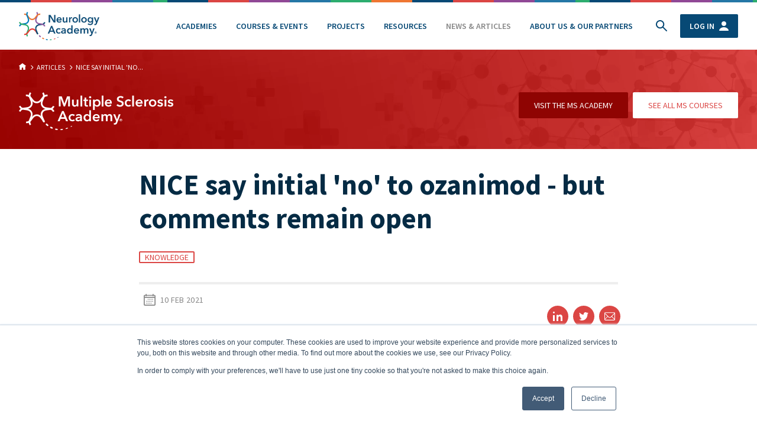

--- FILE ---
content_type: text/html; charset=UTF-8
request_url: https://neurologyacademy.org/articles/nice-say-initial-no-to-ozanimod-but-comments-remain-open
body_size: 172846
content:
<!DOCTYPE html><html
lang="en" prefix="og: http://ogp.me/ns# fb: http://ogp.me/ns/fb#" class="no-js"><head><meta
charset="utf-8"><meta
name="viewport" content="width=device-width,minimum-scale=1"><link
rel="apple-touch-icon" sizes="120x120" href="/apple-touch-icon.png"><link
rel="icon" type="image/png" sizes="32x32" href="/favicon-32x32.png"><link
rel="icon" type="image/png" sizes="16x16" href="/favicon-16x16.png"><link
rel="manifest" href="/site.webmanifest"><link
rel="mask-icon" href="/safari-pinned-tab.svg"><meta
name="msapplication-TileColor" content="#074975"><meta
name="theme-color" content="#ffffff">
 <script>(function(w,d,s,l,i){w[l]=w[l]||[];w[l].push({'gtm.start':new Date().getTime(),event:'gtm.js'});var f=d.getElementsByTagName(s)[0],j=d.createElement(s),dl=l!='dataLayer'?'&l='+l:'';j.async=true;j.src='https://www.googletagmanager.com/gtm.js?id='+i+dl;f.parentNode.insertBefore(j,f);})(window,document,'script','dataLayer','GTM-5BD46K7');</script> <link
href="https://fonts.googleapis.com/css2?family=Source+Sans+Pro:ital,wght@0,400;0,600;0,700;1,400;1,600;1,700&display=swap" rel="stylesheet"><link
rel="stylesheet" href="/resources/css/splide-core.min.css"><link
rel="stylesheet" href="https://unpkg.com/swiper@6/swiper-bundle.min.css" /><link
rel="stylesheet" href="/resources/css/na.css?1=1"> <script>var testImg=document.createElement("img");if(!("srcset"in testImg)||!("sizes"in testImg)){document.createElement("picture");var s=document.createElement("script");s.setAttribute("src","https://cdnjs.cloudflare.com/ajax/libs/picturefill/3.0.3/picturefill.min.js");if("async"in s)
s.setAttribute("async",true);document.head.appendChild(s);}</script> <script src="https://cdnjs.cloudflare.com/ajax/libs/lazysizes/5.3.0/plugins/bgset/ls.bgset.min.js" async></script> <script src="https://cdnjs.cloudflare.com/ajax/libs/lazysizes/5.3.0/lazysizes.min.js" async></script>  <script async src="https://www.googletagmanager.com/gtag/js?id=G-RS5M2LMVB2"></script> <script>window.dataLayer=window.dataLayer||[];function gtag(){dataLayer.push(arguments);}
gtag('js',new Date());gtag('config','G-RS5M2LMVB2');</script> <title>NICE say initial &#039;no&#039; to ozanimod - but comments… | Neurology Academy</title>
<script>window.dataLayer = window.dataLayer || [];
function gtag(){dataLayer.push(arguments)};
gtag('js', new Date());
gtag('config', 'UA-130582761-1', {'send_page_view': true,'anonymize_ip': false,'link_attribution': false,'allow_display_features': false});
</script>
<script>dataLayer = [];
(function(w,d,s,l,i){w[l]=w[l]||[];w[l].push({'gtm.start':
new Date().getTime(),event:'gtm.js'});var f=d.getElementsByTagName(s)[0],
j=d.createElement(s),dl=l!='dataLayer'?'&l='+l:'';j.async=true;j.src=
'https://www.googletagmanager.com/gtm.js?id='+i+dl;f.parentNode.insertBefore(j,f);
})(window,document,'script','dataLayer','GTM-5BD46K7');
</script><meta name="generator" content="SEOmatic">
<meta name="keywords" content="the neurology academy,parkinsons,MS,multiple sclerosis,dementia,alzheimers,neurological diseases,clinical training,clinical teaching,service redesign,commissioning support,specialist pharmacist,neurological pharmacists,headaches,international clinical training,healthcare webinars,healthcare,NHS England,online courses,elearning">
<meta name="description" content="Uniquely practical education, producing specialist clinical leaders and transforming local healthcare.">
<meta name="referrer" content="no-referrer-when-downgrade">
<meta name="robots" content="all">
<meta content="838700662888931" property="fb:profile_id">
<meta content="en_GB" property="og:locale">
<meta content="Neurology Academy" property="og:site_name">
<meta content="website" property="og:type">
<meta content="https://neurologyacademy.org/articles/nice-say-initial-no-to-ozanimod-but-comments-remain-open" property="og:url">
<meta content="NICE say initial &#039;no&#039; to ozanimod - but comments… | Neurology Academy" property="og:title">
<meta content="Uniquely practical education, producing specialist clinical leaders and transforming local healthcare." property="og:description">
<meta content="https://mushy-parakeet.transforms.svdcdn.com/production/assets/images/Articles/NICE-article.png?w=1200&amp;h=630&amp;q=82&amp;auto=format&amp;fit=crop&amp;crop=focalpoint&amp;fp-x=0.2041&amp;fp-y=0.5104&amp;dm=1723198779&amp;s=4a23c1d29913699f7b208222698e39ab" property="og:image">
<meta content="1200" property="og:image:width">
<meta content="630" property="og:image:height">
<meta content="Neurology Academy logo - a neuron cell, in the colours of each of the individual academies within the Neurology Academy" property="og:image:alt">
<meta content="https://www.linkedin.com/company/neurology-academy-limited/" property="og:see_also">
<meta content="https://www.facebook.com/Neurology-Academy-838700662888931/" property="og:see_also">
<meta content="https://twitter.com/TheNeuroAcademy" property="og:see_also">
<meta name="twitter:card" content="summary_large_image">
<meta name="twitter:site" content="@TheNeuroAcademy">
<meta name="twitter:creator" content="@TheNeuroAcademy">
<meta name="twitter:title" content="NICE say initial &#039;no&#039; to ozanimod - but comments… | Neurology Academy">
<meta name="twitter:description" content="Uniquely practical education, producing specialist clinical leaders and transforming local healthcare.">
<meta name="twitter:image" content="https://mushy-parakeet.transforms.svdcdn.com/production/assets/images/Articles/NICE-article.png?w=800&amp;h=418&amp;q=82&amp;auto=format&amp;fit=crop&amp;crop=focalpoint&amp;fp-x=0.2041&amp;fp-y=0.5104&amp;dm=1723198779&amp;s=f6e9859dd9aa55202a51e942c52ba336">
<meta name="twitter:image:width" content="800">
<meta name="twitter:image:height" content="418">
<meta name="twitter:image:alt" content="Neurology Academy logo - a neuron cell, in the colours of each of the individual academies within the Neurology Academy">
<link href="https://neurologyacademy.org/articles/nice-say-initial-no-to-ozanimod-but-comments-remain-open" rel="canonical">
<link href="https://neurologyacademy.org/" rel="home">
<link type="text/plain" href="https://neurologyacademy.org/humans.txt" rel="author"></head><body
class="flex flex-col min-h-screen font-neurology text-blue-700 font-normal antialiased leading-normal"><script async src="https://www.googletagmanager.com/gtag/js?id=UA-130582761-1"></script>

<noscript><iframe src="https://www.googletagmanager.com/ns.html?id=GTM-5BD46K7"
height="0" width="0" style="display:none;visibility:hidden"></iframe></noscript>
 <script>gtag('config','GA_MEASUREMENT_ID',{'custom_map':{'dimension1':'academy'}});gtag('event','setAcademy',{'academy':'multiplesclerosisacademy'});</script> <div
id="ieAlert" class="hidden"><div
class="flex fixed top-0 h-screen w-full bg-blue-500 bg-opacity-80 z-50 "><div
class="m-auto "><div
class="w-full md:w-3/4 mx-auto bg-white text-black text-4xl p-8 text-center rounded-sm"><h3 class="text-xl semibold mb-4" >Your web browser is out of date.</h3><div
class="mb-4 text-sm">
For more security, speed and a better experience of our site, please consider updating your browser.</div><div
class="w-full flex flex-wrap -mx-2"><div
class="px-2 w-1/2"><a
href="#"
class="
btn btn--secondary
setIECookie w-full
hover:bg-opacity-10
border-blue-500
text-blue-500
hover:bg-blue-500"
>
<span>Ignore</span>
</a></div><div
class="px-2 w-1/2"><a
href="https://updatemybrowser.org/"
target="_blank"
class="btn btn--primary
border-blue-500
text-white
bg-blue-500
hover:bg-blue-500
hover:border-opacity-10
hover:bg-opacity-10
hover:text-blue-500
w-full mb-2"
>
<span>Update browser</span>
</a></div></div></div></div></div></div> <script>(function(){var ua=window.navigator.userAgent;var msie=ua.indexOf("MSIE ");if(msie>0)
{var x=document.getElementById("ieAlert");var checkIECookie=getCookie("ie-na-Cookie");if(checkIECookie){x.classList.add("hidden");}else{x.classList.remove("hidden");var classname=document.getElementsByClassName("setIECookie");var setTheCookie=function(){setCookie("ie-na-Cookie","true",1);x.classList.add("hidden");};for(var i=0;i<classname.length;i++){classname[i].addEventListener('click',setTheCookie,false);}}}
return false;})();function setCookie(name,value,days){var expires="";if(days){var date=new Date();date.setTime(date.getTime()+(days*24*60*60*1000));expires="; expires="+date.toUTCString();}
document.cookie=name+"="+(value||"")+expires+"; path=/";}
function getCookie(name){var nameEQ=name+"=";var ca=document.cookie.split(';');for(var i=0;i<ca.length;i++){var c=ca[i];while(c.charAt(0)==' ')c=c.substring(1,c.length);if(c.indexOf(nameEQ)==0)return c.substring(nameEQ.length,c.length);}
return null;}</script> <div
style="background-image:url('/svg/na-bar.svg')" class="md:bg-repeat-x bg:fit md:bg-contain bg-top h-1"></div><header
class=" py-2 md:py-4 bg-white top-0 bg-white  z-20  " id="siteHeader" ><div
class="container"  x-data="{mobileMenu: false}"><div
class="flex items-center justify-between items-center"><div>
<a
href="/">
<svg
class="h-12" xmlns="http://www.w3.org/2000/svg" viewBox="0 0 136 48" fill="none" preserveAspectRatio="xMinYMax meet">
<path
d="M50.3281 5.15308H53.375L59.3579 14.8464H59.3856V5.15308H61.6845V18.0775H58.7762L52.6825 8.07777H52.6548V18.0775H50.3558V5.15308H50.3281Z" fill="#0F4D77"></path>
<path
d="M72.3485 13.8158C72.3485 13.9272 72.3485 14.0107 72.3485 14.1222C72.3485 14.2057 72.3485 14.3171 72.3208 14.4007H65.7009C65.7286 14.7071 65.8117 15.0135 65.9502 15.2642C66.0887 15.5149 66.2826 15.7656 66.5041 15.9327C66.7257 16.1277 67.0027 16.2669 67.2797 16.3784C67.5567 16.4898 67.8614 16.5455 68.1938 16.5455C68.7477 16.5455 69.1909 16.4341 69.5787 16.2391C69.9665 16.0441 70.2711 15.7656 70.4927 15.4035L71.9331 16.5733C71.0744 17.7432 69.828 18.3282 68.1938 18.3282C67.529 18.3282 66.8919 18.2167 66.3102 18.0218C65.7286 17.7989 65.2577 17.5204 64.8422 17.1304C64.4267 16.7405 64.0944 16.2669 63.8728 15.7099C63.6235 15.1528 63.5127 14.5121 63.5127 13.7879C63.5127 13.0916 63.6235 12.4509 63.8728 11.866C64.1221 11.281 64.4267 10.8075 64.8422 10.3897C65.2577 9.97188 65.7286 9.66548 66.3102 9.44265C66.8642 9.21982 67.4736 9.1084 68.1384 9.1084C68.7477 9.1084 69.3017 9.21982 69.828 9.41479C70.3542 9.60977 70.7974 9.91617 71.1575 10.3061C71.5453 10.6961 71.8223 11.1975 72.0439 11.7824C72.2377 12.3116 72.3485 13.008 72.3485 13.8158ZM70.1604 12.813C70.1604 12.5345 70.1327 12.2559 70.0496 12.0052C69.9665 11.7546 69.8557 11.5317 69.6895 11.3367C69.5233 11.1418 69.3017 10.9746 69.0524 10.8632C68.8031 10.7518 68.4984 10.6961 68.1384 10.6961C67.4736 10.6961 66.9196 10.8911 66.4764 11.281C66.0333 11.671 65.784 12.1724 65.7286 12.813H70.1604Z" fill="#0F4D77"></path>
<path
d="M82.0433 18.0773H79.9659V16.6567H79.9382C79.7443 17.1024 79.412 17.4924 78.9411 17.8266C78.4702 18.1609 77.8885 18.328 77.2515 18.328C76.6698 18.328 76.1989 18.2166 75.7834 18.0216C75.368 17.8266 75.0356 17.5481 74.7863 17.2138C74.537 16.8796 74.3431 16.5175 74.2046 16.0718C74.0938 15.654 74.0107 15.2083 74.0107 14.7627V9.30322H76.1989V14.1499C76.1989 14.4006 76.2266 14.6791 76.2543 14.9576C76.282 15.2362 76.3651 15.4869 76.5036 15.7097C76.6144 15.9325 76.7806 16.1275 77.0022 16.2668C77.2238 16.4061 77.5008 16.4896 77.8608 16.4896C78.1932 16.4896 78.4979 16.4061 78.7472 16.2668C78.9965 16.1275 79.2181 15.9604 79.3843 15.7376C79.5505 15.5147 79.6612 15.264 79.7443 14.9855C79.8274 14.7069 79.8828 14.4006 79.8828 14.122V9.30322H82.071V18.0773H82.0433Z" fill="#0F4D77"></path>
<path
d="M84.647 9.30332H86.7244V10.7517H86.7521C87.0014 10.2504 87.3337 9.83255 87.7769 9.4983C88.2201 9.1919 88.7187 9.02478 89.3003 9.02478C89.3834 9.02478 89.4665 9.02478 89.5773 9.02478C89.6604 9.02478 89.7712 9.05263 89.8266 9.08049V11.086C89.6881 11.0581 89.5496 11.0303 89.4665 11.0024C89.3557 11.0024 89.2726 10.9746 89.1618 10.9746C88.6633 10.9746 88.2755 11.0581 87.9708 11.2531C87.6661 11.4481 87.4445 11.6431 87.2506 11.9216C87.0844 12.1723 86.9736 12.4509 86.9183 12.7015C86.8629 12.9801 86.8352 13.1751 86.8352 13.3422V18.0496H84.647V9.30332Z" fill="#0F4D77"></path>
<path
d="M90.4355 13.6486C90.4355 12.9522 90.5463 12.3116 90.7956 11.7545C91.0449 11.1974 91.3773 10.696 91.7928 10.3061C92.2083 9.91609 92.7068 9.58184 93.2885 9.38686C93.8702 9.16403 94.4795 9.05261 95.1443 9.05261C95.8091 9.05261 96.4184 9.16403 97.0001 9.38686C97.5818 9.6097 98.0804 9.91609 98.4958 10.3061C98.9113 10.696 99.2437 11.1974 99.493 11.7545C99.7423 12.3116 99.8531 12.9522 99.8531 13.6486C99.8531 14.3449 99.7423 14.9856 99.493 15.5427C99.2437 16.1276 98.9113 16.6011 98.4958 17.0189C98.0804 17.4367 97.5818 17.7431 97.0001 17.966C96.4184 18.1888 95.8091 18.3002 95.1443 18.3002C94.4795 18.3002 93.8702 18.1888 93.2885 17.966C92.7068 17.7431 92.2083 17.4089 91.7928 17.0189C91.3773 16.6011 91.0449 16.1276 90.7956 15.5427C90.5463 14.9856 90.4355 14.3449 90.4355 13.6486ZM92.6514 13.6486C92.6514 13.9828 92.7068 14.3171 92.8176 14.6792C92.9284 15.0134 93.0669 15.3198 93.2885 15.5984C93.4824 15.8769 93.7594 16.0997 94.0641 16.2669C94.3687 16.434 94.7565 16.5176 95.1997 16.5176C95.6429 16.5176 96.003 16.434 96.3353 16.2669C96.64 16.0997 96.917 15.8769 97.1109 15.5984C97.3048 15.3198 97.471 15.0134 97.5818 14.6792C97.6926 14.3449 97.748 14.0107 97.748 13.6486C97.748 13.3143 97.6926 12.9801 97.5818 12.6458C97.471 12.3116 97.3325 12.0052 97.1109 11.7545C96.917 11.4759 96.64 11.281 96.3353 11.1138C96.0307 10.9467 95.6429 10.8631 95.1997 10.8631C94.7565 10.8631 94.3964 10.9467 94.0641 11.1138C93.7594 11.281 93.4824 11.5038 93.2885 11.7545C93.0946 12.033 92.9284 12.3116 92.8176 12.6458C92.7068 12.9801 92.6514 13.3143 92.6514 13.6486Z" fill="#0F4D77"></path>
<path
d="M101.349 4.26172H103.537V18.0774H101.349V4.26172Z" fill="#0F4D77"></path>
<path
d="M105.31 13.6486C105.31 12.9522 105.421 12.3116 105.67 11.7545C105.919 11.1974 106.252 10.696 106.667 10.3061C107.083 9.91609 107.581 9.58184 108.163 9.38686C108.745 9.16403 109.354 9.05261 110.019 9.05261C110.684 9.05261 111.293 9.16403 111.875 9.38686C112.456 9.6097 112.955 9.91609 113.37 10.3061C113.786 10.696 114.118 11.1974 114.367 11.7545C114.617 12.3116 114.728 12.9522 114.728 13.6486C114.728 14.3449 114.617 14.9856 114.367 15.5427C114.118 16.1276 113.786 16.6011 113.37 17.0189C112.955 17.4367 112.456 17.7431 111.875 17.966C111.293 18.1888 110.684 18.3002 110.019 18.3002C109.354 18.3002 108.745 18.1888 108.163 17.966C107.581 17.7431 107.083 17.4089 106.667 17.0189C106.252 16.6011 105.919 16.1276 105.67 15.5427C105.421 14.9856 105.31 14.3449 105.31 13.6486ZM107.526 13.6486C107.526 13.9828 107.581 14.3171 107.692 14.6792C107.803 15.0134 107.941 15.3198 108.163 15.5984C108.357 15.8769 108.634 16.0997 108.939 16.2669C109.243 16.434 109.631 16.5176 110.074 16.5176C110.517 16.5176 110.877 16.434 111.21 16.2669C111.515 16.0997 111.792 15.8769 111.985 15.5984C112.179 15.3198 112.345 15.0134 112.456 14.6792C112.567 14.3449 112.622 14.0107 112.622 13.6486C112.622 13.3143 112.567 12.9801 112.456 12.6458C112.345 12.3116 112.207 12.0052 111.985 11.7545C111.792 11.4759 111.515 11.281 111.21 11.1138C110.905 10.9467 110.517 10.8631 110.074 10.8631C109.631 10.8631 109.271 10.9467 108.939 11.1138C108.634 11.281 108.357 11.5038 108.163 11.7545C107.969 12.033 107.803 12.3116 107.692 12.6458C107.554 12.9801 107.526 13.3143 107.526 13.6486Z" fill="#0F4D77"></path>
<path
d="M125.391 9.30338V17.2975C125.391 18.0775 125.308 18.8017 125.114 19.4423C124.92 20.083 124.616 20.6122 124.228 21.0579C123.812 21.5035 123.314 21.8378 122.704 22.0885C122.095 22.3392 121.347 22.4506 120.516 22.4506C120.156 22.4506 119.796 22.4227 119.408 22.367C119.021 22.3113 118.633 22.2278 118.245 22.0885C117.857 21.9771 117.497 21.8099 117.137 21.6428C116.777 21.4478 116.472 21.2529 116.195 21.03L117.442 19.3309C117.857 19.7209 118.356 20.0273 118.882 20.2501C119.408 20.4729 119.962 20.5565 120.489 20.5565C121.015 20.5565 121.458 20.4729 121.818 20.3337C122.178 20.1944 122.455 19.9716 122.677 19.693C122.898 19.4145 123.037 19.1081 123.12 18.746C123.203 18.3839 123.258 17.9661 123.258 17.5482V16.9076H123.231C122.926 17.3254 122.511 17.6597 122.012 17.8825C121.513 18.1053 120.959 18.2167 120.378 18.2167C119.713 18.2167 119.131 18.1053 118.605 17.8546C118.079 17.6039 117.608 17.2697 117.248 16.8797C116.888 16.4619 116.583 15.9884 116.389 15.4313C116.195 14.8742 116.084 14.2893 116.084 13.6765C116.084 13.0358 116.195 12.4509 116.389 11.8938C116.583 11.3367 116.888 10.8354 117.248 10.4454C117.608 10.0276 118.079 9.69334 118.605 9.4705C119.131 9.21982 119.713 9.1084 120.378 9.1084C120.987 9.1084 121.569 9.24767 122.095 9.49836C122.621 9.74905 123.065 10.139 123.369 10.6961H123.397V9.38694H125.391V9.30338ZM120.738 10.8354C120.35 10.8354 119.99 10.9189 119.685 11.0582C119.381 11.1975 119.104 11.3924 118.91 11.6431C118.688 11.8938 118.522 12.1724 118.411 12.5345C118.3 12.8687 118.245 13.2308 118.245 13.6208C118.245 13.9829 118.3 14.3171 118.411 14.6514C118.522 14.9856 118.688 15.2642 118.91 15.5427C119.131 15.7934 119.381 16.0163 119.685 16.1834C119.99 16.3505 120.35 16.4062 120.738 16.4062C121.126 16.4062 121.486 16.3227 121.818 16.1834C122.15 16.0441 122.4 15.8213 122.649 15.5706C122.871 15.3199 123.037 15.0135 123.175 14.6792C123.286 14.345 123.369 13.9829 123.369 13.6208C123.369 13.2587 123.314 12.8966 123.175 12.5345C123.065 12.2002 122.871 11.8938 122.649 11.6431C122.427 11.3924 122.15 11.1975 121.846 11.0303C121.486 10.9189 121.153 10.8354 120.738 10.8354Z" fill="#0F4D77"></path>
<path
d="M126.693 9.30322H129.103L131.541 15.6818H131.568L133.729 9.30322H136L131.873 19.9435C131.707 20.3335 131.541 20.6956 131.374 21.002C131.181 21.3084 130.987 21.5869 130.71 21.7819C130.46 22.0048 130.156 22.144 129.823 22.2555C129.491 22.3669 129.075 22.4226 128.577 22.4226C128.383 22.4226 128.217 22.4226 128.023 22.3947C127.829 22.3669 127.635 22.339 127.441 22.2833L127.635 20.3892C127.774 20.4449 127.912 20.4728 128.051 20.5006C128.189 20.5285 128.328 20.5285 128.438 20.5285C128.66 20.5285 128.854 20.5006 129.02 20.4449C129.186 20.3892 129.297 20.3057 129.408 20.1942C129.519 20.0828 129.602 19.9435 129.685 19.7764C129.768 19.6093 129.851 19.4143 129.962 19.1636L130.405 18.0495L126.693 9.30322Z" fill="#0F4D77"></path>
<path
d="M54.3446 23.7598H56.3389L61.8786 36.6841H59.275L58.0839 33.7316H52.5165L51.3532 36.6841H48.7495L54.3446 23.7598ZM57.253 31.7539L55.2587 26.4895L53.2367 31.7539H57.253Z" fill="#0F4D77"></path>
<path
d="M68.997 30.3332C68.8308 30.0825 68.5815 29.8876 68.2214 29.7204C67.8891 29.5533 67.529 29.4698 67.1966 29.4698C66.8088 29.4698 66.4487 29.5533 66.1441 29.7204C65.8394 29.8876 65.5901 30.1104 65.3962 30.3611C65.2023 30.6396 65.0361 30.9182 64.953 31.2524C64.8422 31.5867 64.8145 31.9209 64.8145 32.2552C64.8145 32.5894 64.8699 32.9237 64.9807 33.2579C65.0915 33.5922 65.23 33.8986 65.4516 34.1493C65.6455 34.4278 65.9225 34.6228 66.2271 34.7899C66.5318 34.957 66.8919 35.0406 67.3074 35.0406C67.6398 35.0406 67.9722 34.9849 68.3322 34.8456C68.6646 34.7064 68.9416 34.5114 69.1632 34.2607L70.5204 35.6534C70.1603 36.0434 69.6895 36.3498 69.1355 36.5447C68.5815 36.7676 67.9722 36.8511 67.3074 36.8511C66.6703 36.8511 66.061 36.7397 65.4793 36.5447C64.8976 36.3498 64.399 36.0434 63.9836 35.6255C63.5404 35.2356 63.208 34.7342 62.9587 34.1771C62.7094 33.5922 62.5986 32.9515 62.5986 32.2273C62.5986 31.531 62.7094 30.8903 62.9587 30.3054C63.208 29.7204 63.5404 29.2469 63.9559 28.857C64.3713 28.467 64.8699 28.1327 65.4239 27.9378C65.9779 27.7149 66.5872 27.6035 67.2243 27.6035C67.8614 27.6035 68.4984 27.7149 69.0801 27.9656C69.6895 28.2163 70.1603 28.5506 70.4927 28.9684L68.997 30.3332Z" fill="#0F4D77"></path>
<path
d="M77.3068 35.5698H77.2514C77.0299 35.9597 76.6698 36.2661 76.1989 36.5168C75.7003 36.7675 75.1741 36.8789 74.537 36.8789C74.1769 36.8789 73.8168 36.8232 73.429 36.7397C73.0413 36.6561 72.7089 36.489 72.3765 36.294C72.0441 36.0712 71.7948 35.7926 71.5732 35.4584C71.3517 35.1241 71.2686 34.6785 71.2686 34.1771C71.2686 33.5086 71.4624 33.0072 71.8225 32.6172C72.1826 32.2273 72.6535 31.9209 73.2352 31.7259C73.8168 31.5309 74.4539 31.3916 75.1741 31.3081C75.8942 31.2524 76.5867 31.1967 77.2514 31.1967V30.9738C77.2514 30.4167 77.0576 30.0268 76.6698 29.7482C76.282 29.4976 75.8111 29.3583 75.2572 29.3583C74.7863 29.3583 74.3431 29.4419 73.9276 29.6368C73.5121 29.8318 73.1521 30.0825 72.8751 30.361L71.7394 29.024C72.238 28.5505 72.8197 28.2163 73.4567 27.9934C74.0938 27.7706 74.7586 27.6592 75.4233 27.6592C76.1989 27.6592 76.836 27.7706 77.3345 27.9934C77.8331 28.2163 78.2209 28.4948 78.5256 28.8569C78.8026 29.219 79.0242 29.609 79.135 30.0546C79.2457 30.5003 79.3011 30.9181 79.3011 31.3638V36.7118H77.2791V35.5698H77.3068ZM77.2791 32.6729H76.7806C76.4205 32.6729 76.0604 32.7008 75.6726 32.7287C75.2849 32.7565 74.9248 32.8122 74.5924 32.9236C74.26 33.035 73.983 33.1743 73.7614 33.3693C73.5398 33.5643 73.429 33.815 73.429 34.1492C73.429 34.3442 73.4844 34.5392 73.5675 34.6785C73.6506 34.8177 73.7891 34.9291 73.9276 35.0127C74.0661 35.0963 74.2323 35.152 74.4262 35.2077C74.6201 35.2355 74.7863 35.2634 74.9802 35.2634C75.728 35.2634 76.3097 35.0684 76.6975 34.6506C77.0853 34.2606 77.2791 33.7036 77.2791 33.0072V32.6729Z" fill="#0F4D77"></path>
<path
d="M90.768 36.6841H88.6906V35.375H88.6629C88.3582 35.8763 87.9427 36.2663 87.3887 36.5448C86.8625 36.8234 86.2808 36.9348 85.6437 36.9348C84.979 36.9348 84.3696 36.8234 83.8433 36.5727C83.3171 36.322 82.8739 35.9878 82.4861 35.5699C82.126 35.1521 81.8213 34.6508 81.6274 34.0937C81.4335 33.5366 81.3228 32.9238 81.3228 32.2831C81.3228 31.6425 81.4335 31.0297 81.6274 30.4726C81.8213 29.9155 82.126 29.4142 82.5138 29.0242C82.9016 28.6064 83.3447 28.2721 83.871 28.0493C84.3973 27.7986 84.9513 27.6872 85.5883 27.6872C85.9761 27.6872 86.3362 27.7429 86.6686 27.8265C86.9733 27.91 87.2502 28.0214 87.4995 28.1607C87.7488 28.3 87.9427 28.4393 88.1089 28.6064C88.2751 28.7735 88.4136 28.9128 88.5244 29.0521H88.5798V22.8684H90.768V36.6841ZM83.594 32.2553C83.594 32.5895 83.6494 32.9238 83.7602 33.2859C83.871 33.6202 84.0095 33.9265 84.2311 34.2051C84.425 34.4836 84.702 34.7065 85.0067 34.8736C85.3113 35.0407 85.6991 35.1243 86.1146 35.1243C86.5024 35.1243 86.8625 35.0407 87.1948 34.8736C87.4995 34.7065 87.7765 34.4836 87.9981 34.2329C88.2197 33.9544 88.3859 33.6759 88.4967 33.3416C88.6075 33.0074 88.6629 32.6731 88.6629 32.3389C88.6629 32.0046 88.6075 31.6704 88.4967 31.3082C88.3859 30.974 88.2197 30.6676 87.9981 30.3891C87.7765 30.1105 87.4995 29.9155 87.1948 29.7206C86.8902 29.5534 86.5301 29.4699 86.1146 29.4699C85.6991 29.4699 85.3113 29.5534 85.0067 29.7206C84.702 29.8877 84.425 30.1105 84.2311 30.3612C84.0372 30.6397 83.871 30.9183 83.7602 31.2525C83.6494 31.5868 83.594 31.921 83.594 32.2553Z" fill="#0F4D77"></path>
<path
d="M101.737 32.4224C101.737 32.5059 101.737 32.6173 101.737 32.7009C101.737 32.8123 101.737 32.8959 101.709 33.0073H95.0891C95.1168 33.3137 95.1999 33.6201 95.3384 33.8708C95.4769 34.1215 95.6707 34.3722 95.8923 34.5393C96.1139 34.7343 96.3909 34.8735 96.6679 34.9849C96.9726 35.0964 97.2496 35.1521 97.5819 35.1521C98.1359 35.1521 98.5791 35.0407 98.9669 34.8457C99.3546 34.6507 99.6593 34.3722 99.8809 34.01L101.321 35.1799C100.463 36.3498 99.2162 36.9347 97.5819 36.9347C96.9172 36.9347 96.2801 36.8233 95.6984 36.6283C95.1168 36.4055 94.6459 36.127 94.2304 35.737C93.8149 35.3471 93.4826 34.8735 93.261 34.2886C93.0117 33.7315 92.9009 33.0909 92.9009 32.3666C92.9009 31.6703 93.0117 31.0296 93.261 30.4447C93.5103 29.8598 93.8149 29.3862 94.2304 28.9684C94.6459 28.5506 95.1168 28.2442 95.6984 28.0214C96.2524 27.7985 96.8618 27.6871 97.5265 27.6871C98.1359 27.6871 98.6899 27.7986 99.2162 27.9935C99.7424 28.1885 100.186 28.4949 100.546 28.8849C100.933 29.2748 101.21 29.7762 101.432 30.3611C101.626 30.9182 101.737 31.6146 101.737 32.4224ZM99.5485 31.4196C99.5485 31.1411 99.5208 30.8625 99.4377 30.6118C99.3546 30.3611 99.2439 30.1383 99.0777 29.9433C98.9115 29.7483 98.6899 29.5812 98.4406 29.4698C98.1913 29.3584 97.8866 29.3027 97.5265 29.3027C96.8618 29.3027 96.3078 29.4977 95.8646 29.8876C95.4215 30.2776 95.1722 30.779 95.1168 31.4196H99.5485Z" fill="#0F4D77"></path>
<path
d="M114.257 27.6592C114.838 27.6592 115.309 27.7706 115.725 27.9656C116.14 28.1606 116.472 28.4391 116.722 28.7733C116.971 29.1076 117.165 29.4697 117.303 29.9154C117.414 30.3332 117.497 30.7789 117.497 31.2245V36.7118H115.309V31.8652C115.309 31.6145 115.281 31.3359 115.254 31.0574C115.226 30.7789 115.143 30.5282 115.004 30.3053C114.894 30.0825 114.727 29.8875 114.506 29.7482C114.284 29.609 114.007 29.5254 113.647 29.5254C113.315 29.5254 113.01 29.609 112.789 29.7482C112.539 29.8875 112.345 30.0825 112.179 30.3053C112.013 30.5282 111.902 30.8067 111.847 31.0853C111.764 31.3638 111.736 31.6423 111.736 31.9487V36.7397H109.548V31.4474C109.548 30.8903 109.409 30.4446 109.16 30.0825C108.911 29.7204 108.495 29.5533 107.941 29.5533C107.609 29.5533 107.332 29.6368 107.083 29.7761C106.833 29.9154 106.639 30.0825 106.501 30.3053C106.362 30.5282 106.224 30.7789 106.169 31.0574C106.086 31.3359 106.058 31.6423 106.058 31.9209V36.7397H103.87V27.9656H105.947V29.3861H105.975C106.058 29.1633 106.196 28.9683 106.362 28.7733C106.529 28.5784 106.723 28.4112 106.944 28.2441C107.166 28.077 107.415 27.9656 107.72 27.882C107.997 27.7984 108.329 27.7427 108.689 27.7427C109.354 27.7427 109.936 27.882 110.379 28.1884C110.822 28.4948 111.182 28.8848 111.404 29.3861C111.708 28.8569 112.068 28.4391 112.567 28.1606C113.038 27.7984 113.592 27.6592 114.257 27.6592Z" fill="#0F4D77"></path>
<path
d="M118.716 27.9099H121.126L123.563 34.2885H123.591L125.751 27.9099H128.023L123.895 38.5502C123.729 38.9402 123.563 39.3023 123.397 39.6087C123.203 39.9151 123.009 40.1936 122.732 40.3886C122.483 40.6115 122.178 40.7507 121.846 40.8621C121.513 40.9736 121.098 41.0293 120.599 41.0293C120.405 41.0293 120.239 41.0293 120.045 41.0014C119.851 40.9736 119.658 40.9457 119.464 40.89L119.658 38.9959C119.796 39.0516 119.935 39.0795 120.073 39.1073C120.212 39.1352 120.35 39.1352 120.461 39.1352C120.682 39.1352 120.876 39.1073 121.042 39.0516C121.209 38.9959 121.319 38.9123 121.43 38.8009C121.541 38.6895 121.624 38.5502 121.735 38.3831C121.818 38.216 121.901 38.021 122.012 37.7703L122.455 36.6562L118.716 27.9099Z" fill="#0F4D77"></path>
<path
d="M42.7389 17.2417C41.6864 19.8321 39.6367 20.1943 36.396 20.5842C33.543 20.9185 30.2746 21.3084 28.3911 24.5395C27.6709 25.793 27.4216 27.0185 27.4493 28.1884C28.1695 28.6898 28.9727 29.0798 29.7483 29.4976C29.4436 28.1884 29.4713 26.9071 30.2469 25.598C31.6041 23.2582 33.9308 22.9797 36.6729 22.6733C39.7198 22.3112 43.1544 21.9212 44.7332 18.0216L42.7389 17.2417Z" fill="#0F4D77"></path>
<path
d="M30.9391 20.0828C29.9697 19.5258 29.111 18.718 28.4185 17.5203C26.5627 14.2613 27.8646 11.2252 29.0002 8.57904C30.302 5.57078 30.9945 3.59313 29.3049 1.39265L30.9668 0.0834961C33.5428 3.39815 32.1578 6.60139 30.9391 9.41467C29.8589 11.9494 28.9171 14.122 30.2466 16.4618C31.5762 18.8016 33.9306 19.108 36.645 19.4422C39.6919 19.8043 43.1265 20.25 44.6776 24.1496L42.711 24.9295C41.6862 22.339 39.6365 21.9491 36.3957 21.5591C34.5676 21.2806 32.601 21.0577 30.9391 20.0828Z" fill="#8D5BA2"></path>
<path
d="M18.8906 13.0358C17.2286 12.0609 16.0376 10.4732 14.9574 8.99692C13.0185 6.35077 11.6612 4.76307 8.91908 5.15303L8.64209 3.03611C12.7692 2.45117 14.8466 5.26445 16.6747 7.71562C18.3089 9.91611 19.7215 11.8381 22.4083 11.8381C25.095 11.8381 26.5077 9.94397 28.1696 7.74348C29.9977 5.2923 32.1028 2.50688 36.2299 3.11967L35.9252 5.20874C33.1553 4.81878 31.8258 6.40648 29.8592 9.02478C28.1142 11.3367 26.1476 13.955 22.4083 13.955C20.9957 13.955 19.86 13.5929 18.8906 13.0358Z" fill="#EE7633"></path>
<path
d="M0 23.9547C1.57882 20.0551 5.01344 19.6651 8.06028 19.303C10.7747 18.9966 13.1291 18.7181 14.4864 16.3783C15.8436 14.0385 14.9018 11.8659 13.8493 9.33118C12.6305 6.5179 11.2733 3.2868 13.877 0L15.5389 1.30915C13.8216 3.50964 14.5141 5.48729 15.7882 8.49555C16.9238 11.1696 18.198 14.2057 16.3145 17.4368C14.431 20.6957 11.1902 21.0578 8.30957 21.3921C5.06884 21.782 3.01914 22.1441 1.9666 24.7346L0 23.9547Z" fill="#027DBC"></path>
<path
d="M13.7386 41.9485C11.1627 38.6339 12.5476 35.4306 13.7663 32.6174C14.8466 30.0826 15.7883 27.91 14.4588 25.5702C13.1293 23.2305 10.7749 22.9519 8.06042 22.5898C5.01357 22.2277 1.57895 21.7821 0.027832 17.8825L1.99443 17.1025C3.01928 19.693 5.06897 20.0829 8.3097 20.4729C11.1627 20.835 14.4034 21.225 16.2592 24.5118C18.115 27.7707 16.8132 30.8068 15.6775 33.453C14.3757 36.4612 13.6832 38.4389 15.3728 40.6394L13.7386 41.9485Z" fill="#2DAD6F"></path>
<path
d="M31.5484 38.0211C30.1635 37.8818 29.6095 35.8763 28.3077 34.1772C26.6181 32.0045 25.1777 30.1383 22.491 30.1662C19.8042 30.2219 18.4193 32.1438 16.8128 34.3722C15.0124 36.8512 12.9904 39.6923 8.86328 39.1631L9.14027 37.0462C11.9101 37.3804 13.212 35.7649 15.1232 33.1187C16.8128 30.779 18.724 28.105 22.4633 28.0214C26.2026 27.9657 28.1969 30.5561 29.9696 32.8402C30.939 34.1215 31.3545 36.0156 32.2686 36.6841" fill="#E73B33"></path>
<path
d="M31.9364 35.6813L32.4903 36.4891C32.8227 36.9905 32.6842 37.6868 32.1856 38.0211C31.6871 38.3553 31.05 38.2439 30.6899 37.7704L30.6622 37.7425L30.0806 36.9626C29.7205 36.4612 29.8313 35.7649 30.3298 35.4028C30.8284 35.0407 31.5209 35.1521 31.881 35.6535C31.9087 35.6535 31.9087 35.6535 31.9364 35.6813Z" fill="#0F4D77"></path>
<path
d="M35.4266 39.9152L36.8115 41.1686C37.227 41.5307 37.2547 42.1435 36.8946 42.5613C36.5345 42.9513 35.9529 43.007 35.5374 42.6727L34.1248 41.475C33.7093 41.1129 33.6262 40.4722 33.9863 40.0544C34.3464 39.5809 34.9834 39.5252 35.4266 39.9152C35.3989 39.8873 35.4266 39.8873 35.4266 39.9152Z" fill="#8D5BA2"></path>
<path
d="M40.5228 43.7312L42.1847 44.5947C42.6002 44.8175 42.7664 45.3468 42.5725 45.7646C42.3509 46.1824 41.8523 46.3495 41.4368 46.1545L39.7472 45.3746C39.304 45.1518 39.1101 44.6226 39.304 44.1769C39.5256 43.7312 40.0519 43.5362 40.4951 43.7312C40.5228 43.7312 40.5228 43.7312 40.5228 43.7312Z" fill="#EE7633"></path>
<path
d="M46.4781 46.071L48.3062 46.4331C48.7216 46.5167 48.9709 46.9067 48.8878 47.2966C48.8047 47.6866 48.4447 47.9651 48.0292 47.9094L46.2011 47.6309C45.7856 47.5752 45.4809 47.1573 45.564 46.7395C45.6194 46.2939 46.0072 46.0153 46.4781 46.071C46.4504 46.071 46.4781 46.071 46.4781 46.071Z" fill="#027DBC"></path>
<path
d="M52.8767 46.6558L54.7325 46.4887C55.0926 46.4608 55.3973 46.7115 55.425 47.0736C55.4527 47.4079 55.2034 47.7143 54.871 47.77L53.0152 47.9928C52.6551 48.0485 52.3227 47.77 52.2673 47.4079C52.2119 47.0179 52.4889 46.6837 52.8767 46.6558C52.849 46.6558 52.849 46.6558 52.8767 46.6558Z" fill="#2DAD6F"></path>
<path
d="M59.2472 45.5416L61.0199 44.9567C61.2969 44.8731 61.5739 45.0124 61.657 45.291C61.7401 45.5695 61.6016 45.848 61.3523 45.9316L59.6073 46.5722C59.3303 46.6837 58.9979 46.5165 58.9149 46.238C58.8041 45.9595 58.9425 45.6531 59.2472 45.5416Z" fill="#E73B33"></path>
<path
d="M65.3409 43.1183L66.1996 42.6727C66.3935 42.5613 66.6428 42.6448 66.7535 42.8677C66.8643 43.0626 66.7812 43.3133 66.5874 43.4247L65.7287 43.8983C65.5071 44.0097 65.2578 43.9261 65.147 43.7311C65.0639 43.5083 65.1193 43.2298 65.3409 43.1183Z" fill="#0F4D77"></path>
<path
d="M28.6126 33.3137C29.2219 35.347 29.582 35.6813 30.0529 36.8512L32.5735 36.7119C32.2965 35.6534 31.2716 33.6201 30.8838 32.6452C30.413 31.5588 29.9975 30.5004 29.7482 29.4976C28.9726 29.052 28.1694 28.662 27.4492 28.1885C27.4769 30.2218 28.0863 31.6146 28.6126 33.3137Z" fill="#0F4D77"></path>
<path
d="M128.051 34.4557C128.134 34.2607 128.272 34.0936 128.411 33.9543C128.577 33.8151 128.743 33.7036 128.937 33.6201C129.131 33.5365 129.352 33.5087 129.574 33.5087C129.796 33.5087 129.99 33.5365 130.211 33.6201C130.405 33.7036 130.599 33.8151 130.737 33.9543C130.904 34.0936 131.014 34.2607 131.097 34.4557C131.181 34.6507 131.236 34.8735 131.236 35.1242C131.236 35.3749 131.181 35.5977 131.097 35.7927C131.014 35.9877 130.876 36.1548 130.737 36.2941C130.571 36.4334 130.405 36.5448 130.211 36.6283C130.017 36.7119 129.796 36.7398 129.574 36.7398C129.352 36.7398 129.159 36.7119 128.937 36.6283C128.743 36.5448 128.549 36.4334 128.411 36.2941C128.244 36.1548 128.134 35.9877 128.051 35.7927C127.968 35.5977 127.912 35.3749 127.912 35.1242C127.912 34.8735 127.968 34.6507 128.051 34.4557ZM128.466 35.6534C128.521 35.8206 128.605 35.932 128.715 36.0713C128.826 36.1827 128.965 36.2662 129.103 36.3498C129.242 36.4055 129.408 36.4334 129.574 36.4334C129.74 36.4334 129.906 36.4055 130.045 36.3498C130.183 36.2941 130.322 36.2105 130.433 36.0713C130.543 35.9598 130.627 35.8206 130.682 35.6534C130.737 35.4863 130.793 35.3192 130.793 35.1521C130.793 34.9571 130.765 34.79 130.682 34.6507C130.627 34.4836 130.543 34.3721 130.433 34.2607C130.322 34.1493 130.183 34.0658 130.045 33.9822C129.906 33.9265 129.74 33.8986 129.574 33.8986C129.408 33.8986 129.242 33.9265 129.103 33.9822C128.965 34.0379 128.826 34.1215 128.715 34.2607C128.605 34.3721 128.521 34.5114 128.466 34.6507C128.411 34.8178 128.383 34.9849 128.383 35.1521C128.355 35.3192 128.383 35.4863 128.466 35.6534ZM129.629 34.205C129.851 34.205 130.045 34.2329 130.156 34.3164C130.266 34.4 130.35 34.5393 130.35 34.7343C130.35 34.8178 130.35 34.9014 130.322 34.9571C130.294 35.0128 130.266 35.0685 130.211 35.0964C130.156 35.1242 130.128 35.1521 130.073 35.1799C130.017 35.2078 129.962 35.2078 129.879 35.2078L130.35 36.0156H129.962L129.519 35.2356H129.297V36.0156H128.937V34.205H129.629ZM129.602 34.9849C129.713 34.9849 129.796 34.9571 129.851 34.9292C129.906 34.9014 129.962 34.8178 129.962 34.7064C129.962 34.6507 129.962 34.6228 129.934 34.595C129.906 34.5671 129.879 34.5393 129.851 34.5393C129.823 34.5114 129.768 34.5114 129.74 34.5114C129.685 34.5114 129.657 34.5114 129.602 34.5114H129.297V34.9849H129.602Z" fill="#0F4D77"></path>
</svg></a></div>
<a
href="#" class="block md:hidden" id="mobile-menu-trigger" @click="mobileMenu = (mobileMenu) ? false : true">
<svg
class="fill-current w-6 h-6 -mt-2" xmlns="http://www.w3.org/2000/svg" viewBox="0 0 24 16" fill="none" preserveAspectRatio="xMinYMax meet">
<path
fill-rule="evenodd" clip-rule="evenodd" d="M1.2 13.7143H22.8C23.4636 13.7143 24 14.224 24 14.856C24 15.4856 23.4636 15.9999 22.8 15.9999H1.2C0.5376 15.9999 0 15.4856 0 14.856C0 14.224 0.5376 13.7143 1.2 13.7143ZM22.8 2.28441H1.2C0.5376 2.28441 0 1.77359 0 1.14278C0 0.513106 0.5376 0 1.2 0H22.8C23.4636 0 24 0.513106 24 1.14278C24 1.77359 23.4636 2.28441 22.8 2.28441ZM22.8 9.14102H1.2C0.5376 9.14102 0 8.63134 0 7.99939C0 7.36858 0.5376 6.85547 1.2 6.85547H22.8C23.4636 6.85547 24 7.36858 24 7.99939C24 8.63134 23.4636 9.14102 22.8 9.14102Z" fill="#074975"></path>
</svg></a><nav
class="hidden md:block" x-data="megaNav()" @click.away="openMenu=0"  x-on:keydown.escape="openMenu = 0" ><ul
class="flex items-center leading-none"><li
class="relative">
<a
href="https://neurologyacademy.org/academies" @click.prevent="openMenu=79 "class="leading-tight py-2 px-4 inline-flex uppercase font-semibold text-xs text-blue-500">Academies</a><div
x-show=" openMenu==79" class="transform absolute z-10 w-full mx-auto" x-cloak><div
class="mx-auto -mt-1 bg-white h-8 w-8 block rotate-45 transform"></div></div></li><li
class="relative">
<a
href="https://neurologyacademy.org/events" @click.prevent="openMenu=80 "class="leading-tight py-2 px-4 inline-flex uppercase font-semibold text-xs text-blue-500">Courses &amp; Events</a><div
x-show=" openMenu==80" class="transform absolute z-10 w-full mx-auto" x-cloak><div
class="mx-auto -mt-1 bg-white h-8 w-8 block rotate-45 transform"></div></div></li><li
class="relative">
<a
href="https://neurologyacademy.org/projects" @click.prevent="openMenu=27077 "class="leading-tight py-2 px-4 inline-flex uppercase font-semibold text-xs text-blue-500">Projects</a><div
x-show=" openMenu==27077" class="transform absolute z-10 w-full mx-auto" x-cloak><div
class="mx-auto -mt-1 bg-white h-8 w-8 block rotate-45 transform"></div></div></li><li
class="relative">
<a
href="https://neurologyacademy.org/resources-for-neurology" @click.prevent="openMenu=13021 "class="leading-tight py-2 px-4 inline-flex uppercase font-semibold text-xs text-blue-500">Resources</a><div
x-show=" openMenu==13021" class="transform absolute z-10 w-full mx-auto" x-cloak><div
class="mx-auto -mt-1 bg-white h-8 w-8 block rotate-45 transform"></div></div></li><li
class="relative">
<a
href="https://neurologyacademy.org/articles" @click.prevent="openMenu=252951 "class="leading-tight py-2 px-4 inline-flex uppercase font-semibold text-xs text-grey-500">News &amp; Articles</a><div
x-show=" openMenu==252951" class="transform absolute z-10 w-full mx-auto" x-cloak><div
class="mx-auto -mt-1 bg-white h-8 w-8 block rotate-45 transform"></div></div></li><li
class="relative">
<a
href="https://neurologyacademy.org/about-us" @click.prevent="openMenu=78 "class="leading-tight py-2 px-4 inline-flex uppercase font-semibold text-xs text-blue-500">About us &amp; Our Partners</a><div
x-show=" openMenu==78" class="transform absolute z-10 w-full mx-auto" x-cloak><div
class="mx-auto -mt-1 bg-white h-8 w-8 block rotate-45 transform"></div></div></li><li
class="px-2 py-0 text-blue-500"><a
href="/search">
<svg
class="h-12 fill-current" xmlns="http://www.w3.org/2000/svg" width="48" height="48" viewBox="0 0 48 48" fill="none">
<path
fill-rule="evenodd" clip-rule="evenodd" d="M15 21.1483C15 17.2004 18.1932 14 22.1323 14C26.0713 14 29.2645 17.2004 29.2645 21.1483C29.2645 22.7578 28.7338 24.243 27.8382 25.4378L33.6754 31.288C34.0649 31.6784 34.0581 32.3171 33.6686 32.7075C33.2779 33.0991 32.6367 33.1059 32.246 32.7143L26.4119 26.8673C25.2198 27.7648 23.738 28.2966 22.1323 28.2966C18.1932 28.2966 15 25.0962 15 21.1483ZM22.1322 26.2544C19.3231 26.2544 17.0377 23.9638 17.0377 21.1484C17.0377 18.333 19.3231 16.0425 22.1322 16.0425C24.9414 16.0425 27.2268 18.333 27.2268 21.1484C27.2268 23.9638 24.9414 26.2544 22.1322 26.2544Z" fill=""></path>
</svg></a></li><li
class="text-white bg-blue-500 rounded-sm transition duration-300 transition-colors hover:bg-blue-300 hover:text-blue-500 inline-flex item-center"><a
class="px-4 py-3 uppercase font-semibold text-xs inline-flex items-center" href="/login" >Log in
<svg
class="ml-2 h-4 w-4  fill-current" xmlns="http://www.w3.org/2000/svg" viewBox="0 0 19 19" fill="none">
<path
fill-rule="evenodd" clip-rule="evenodd" d="M9.5 0C6.88156 0 4.75 2.13038 4.75 4.75C4.75 7.36963 6.88156 9.5 9.5 9.5C12.1196 9.5 14.25 7.36963 14.25 4.75C14.25 2.13038 12.1196 0 9.5 0ZM0.0885585 17.4111C-0.244714 18.1723 0.407785 19 1.2914 19L17.7086 19C18.5922 19 19.2447 18.1723 18.9114 17.4111C17.3651 13.8914 13.7323 11.875 9.49936 11.875C5.26769 11.875 1.63489 13.8914 0.0885585 17.4111Z"></path>
</svg></a></li></ul><div
class="mt-2 megaNav absolute bg-blue-500 p-8 left-0 right-0" x-show="openMenu==79" x-cloak ><div
class="container mx-auto relative overflow-hidden"><ul
class="text-white grid grid-cols-3  gap-x-12 -mt-1  "><li
class="w-full border-blue-700 border-t-2  ">
<a
href="https://neurologyacademy.org/academies" class="w-full flex py-4 px-2  text-xs hover:underline ">All Academies</a></li><li
class="w-full border-blue-700 border-t-2  ">
<a
href="https://neurologyacademy.org/dementia-academy" class="w-full flex py-4 px-2  text-xs hover:underline ">Dementia Academy</a></li><li
class="w-full border-blue-700 border-t-2  ">
<a
href="https://neurologyacademy.org/epilepsy-academy" class="w-full flex py-4 px-2  text-xs hover:underline ">Epilepsy Academy</a></li><li
class="w-full border-blue-700 border-t-2  ">
<a
href="https://neurologyacademy.org/international-neurology-academy" class="w-full flex py-4 px-2  text-xs hover:underline ">International Neurology Academy</a></li><li
class="w-full border-blue-700 border-t-2  ">
<a
href="https://neurologyacademy.org/lewy-body-academy" class="w-full flex py-4 px-2  text-xs hover:underline ">Lewy Body Academy</a></li><li
class="w-full border-blue-700 border-t-2  ">
<a
href="https://neurologyacademy.org/mnd-academy" class="w-full flex py-4 px-2  text-xs hover:underline ">MND Academy</a></li><li
class="w-full border-blue-700 border-t-2  ">
<a
href="https://neurologyacademy.org/leadership-academy" class="w-full flex py-4 px-2  text-xs hover:underline ">MS Leaders Academy</a></li><li
class="w-full border-blue-700 border-t-2  ">
<a
href="https://neurologyacademy.org/ms-academy" class="w-full flex py-4 px-2  text-xs hover:underline ">Multiple Sclerosis Academy</a></li><li
class="w-full border-blue-700 border-t-2  ">
<a
href="https://neurologyacademy.org/neuromuscular-academy" class="w-full flex py-4 px-2  text-xs hover:underline ">Neuromuscular Academy</a></li><li
class="w-full border-blue-700 border-t-2  ">
<a
href="https://neurologyacademy.org/neuropharmacy-academy" class="w-full flex py-4 px-2  text-xs hover:underline ">Neuropharmacy Academy</a></li><li
class="w-full border-blue-700 border-t-2  ">
<a
href="https://neurologyacademy.org/neurology-network-managers" class="w-full flex py-4 px-2  text-xs hover:underline ">Neurology Network Managers</a></li><li
class="w-full border-blue-700 border-t-2  ">
<a
href="https://neurologyacademy.org/parkinsons-academy" class="w-full flex py-4 px-2  text-xs hover:underline ">Parkinson&#039;s Academy</a></li><li
class="w-full border-blue-700 border-t-2  ">
<a
href="https://neurologyacademy.org/palliative-care-academy" class="w-full flex py-4 px-2  text-xs hover:underline ">Palliative Care Academy</a></li><li
class="w-full border-blue-700 border-t-2  ">
<a
href="https://neurologyacademy.org/spasticity-academy" class="w-full flex py-4 px-2  text-xs hover:underline ">Spasticity Academy</a></li><li
class="w-full border-blue-700 border-t-2  ">
<a
href="https://neurologyacademy.org/uroneurology-academy" class="w-full flex py-4 px-2  text-xs hover:underline ">Uro-neurology Academy</a></li></ul></div></div><div
class="mt-2 megaNav absolute bg-blue-500 p-8 left-0 right-0" x-show="openMenu==80" x-cloak ><div
class="container mx-auto relative overflow-hidden"><ul
class="text-white grid grid-cols-3  gap-x-12 -mt-1  "><li
class="w-full border-blue-700 border-t-2  "><div
class="w-full  py-2 px-2 bg-blue-400 text-blue-500 uppercase text-xs  mb-4  mt-2">MasterClasses, events and webinars</div><ul><li
class=" py-4 px-2 border-t-2 border-blue-700 text-xs ">
<a
href="https://neurologyacademy.org/events" class="hover:underline">Live courses and events</a></li><li
class=" py-4 px-2 border-t-2 border-blue-700 text-xs ">
<a
href="https://neurologyacademy.org/virtual-on-demand-courses" class="hover:underline">On-demand courses</a></li><li
class=" py-4 px-2 border-t-2 border-blue-700 text-xs ">
<a
href="https://neurologyacademy.org/events?q=&amp;a=&amp;d=&amp;c=webinar" class="hover:underline">Upcoming live webinars</a></li><li
class=" py-4 px-2 border-t-2 border-blue-700 text-xs ">
<a
href="https://neurologyacademy.org/on-demand-webinars" class="hover:underline">On-demand webinars</a></li><li
class=" py-4 px-2 border-t-2 border-blue-700 text-xs ">
<a
href="https://neurologyacademy.org/events" class="hover:underline">All</a></li></ul></li><li
class="w-full border-blue-700 border-t-2  "><div
class="w-full  py-2 px-2 bg-blue-400 text-blue-500 uppercase text-xs  mb-4  mt-2">Multi-professionals education</div><ul><li
class=" py-4 px-2 border-t-2 border-blue-700 text-xs ">
<a
href="https://neurologyacademy.org/how-our-courses-work" class="hover:underline">How our courses work</a></li><li
class="w-full  py-2 px-2 bg-blue-400 text-blue-500 uppercase text-xs  mb-4 mt-2">Education for</li><li><ul><li
class=" py-4 px-2 border-t-2 border-blue-700 text-xs ">
<a
href="https://neurologyacademy.org/neuropharmacy-academy" class="hover:underline">Pharmacists</a></li><li
class=" py-4 px-2 border-t-2 border-blue-700 text-xs ">
<a
href="https://neurologyacademy.org/neurology-network-managers" class="hover:underline">Service managers and commissioners</a></li><li
class=" py-4 px-2 border-t-2 border-blue-700 text-xs ">
<a
href="https://neurologyacademy.org/international-neurology-academy" class="hover:underline">International MS MasterClass</a></li></ul></li></ul></li><li
class="w-full border-blue-700 border-t-2  "><div
class="w-full  py-2 px-2 bg-blue-400 text-blue-500 uppercase text-xs  mb-4  mt-2">International</div><ul><li
class=" py-4 px-2 border-t-2 border-blue-700 text-xs ">
<a
href="https://neurologyacademy.org/articles/parkinsons-masterclasses-available-internationally" class="hover:underline">Parkinson’s On-Demand MasterClasses</a></li><li
class=" py-4 px-2 border-t-2 border-blue-700 text-xs ">
<a
href="https://neurologyacademy.org/articles/international-virtual-masterclass-the-first-of-its-kind" class="hover:underline">International Virtual MasterClass - the first of its kind!</a></li><li
class=" py-4 px-2 border-t-2 border-blue-700 text-xs ">
<a
href="https://neurologyacademy.org/events/course/international-dementia-academy-south-asia" class="hover:underline">International Dementia Academy South Asia</a></li><li
class=" py-4 px-2 border-t-2 border-blue-700 text-xs ">
<a
href="https://neurologyacademy.org/international-neurology-academy" class="hover:underline">International Academy</a></li></ul></li></ul></div></div><div
class="mt-2 megaNav absolute bg-blue-500 p-8 left-0 right-0" x-show="openMenu==27077" x-cloak ><div
class="container mx-auto relative overflow-hidden"><ul
class="text-white grid grid-cols-3  gap-x-12 -mt-1  "><li
class="w-full border-blue-700 border-t-2  "><div
class="w-full  py-2 px-2 bg-blue-400 text-blue-500 uppercase text-xs  mb-4  mt-2">Academy Projects</div><ul><li
class=" py-4 px-2 border-t-2 border-blue-700 text-xs ">
<a
href="https://neurologyacademy.org/projects" class="hover:underline">All</a></li><li
class=" py-4 px-2 border-t-2 border-blue-700 text-xs ">
<a
href="https://neurologyacademy.org/ms-academy/projects" class="hover:underline">Multiple sclerosis</a></li><li
class=" py-4 px-2 border-t-2 border-blue-700 text-xs ">
<a
href="https://neurologyacademy.org/parkinsons-academy/projects" class="hover:underline">Parkinson&#039;s</a></li><li
class=" py-4 px-2 border-t-2 border-blue-700 text-xs ">
<a
href="https://neurologyacademy.org/dementia-academy/projects" class="hover:underline">Dementia</a></li><li
class=" py-4 px-2 border-t-2 border-blue-700 text-xs ">
<a
href="https://neurologyacademy.org/neuropharmacy-academy/projects" class="hover:underline">Neuropharmacy</a></li></ul></li><li
class="w-full border-blue-700 border-t-2  "><div
class="w-full  py-2 px-2 bg-blue-400 text-blue-500 uppercase text-xs  mb-4  mt-2">Education with impact</div><ul><li
class=" py-4 px-2 border-t-2 border-blue-700 text-xs ">
<a
href="https://neurologyacademy.org/ms-academy/projects/education-with-impact-ms-foundation-masterclass-2025" class="hover:underline">Education with impact: MS Foundation MasterClass 2025</a></li><li
class=" py-4 px-2 border-t-2 border-blue-700 text-xs ">
<a
href="https://neurologyacademy.org/parkinsons-academy/projects/education-with-impact-pd-advanced-masterclass-2025" class="hover:underline">Education with impact: Parkinson&#039;s Academy 2025</a></li><li
class=" py-4 px-2 border-t-2 border-blue-700 text-xs ">
<a
href="https://neurologyacademy.org/ms-academy/projects/education-with-impact-ms-advanced-masterclass-2024" class="hover:underline">Education with impact: MS Advanced MasterClass 2024</a></li><li
class=" py-4 px-2 border-t-2 border-blue-700 text-xs ">
<a
href="https://neurologyacademy.org/dementia-academy/projects/education-with-impact-dementia-masterclass-2024-25" class="hover:underline">Education with impact: Dementia Academy 2024-25</a></li><li
class=" py-4 px-2 border-t-2 border-blue-700 text-xs ">
<a
href="https://neurologyacademy.org/dementia-academy/projects/education-with-impact-transforming-dementia-care-in-bangladesh-and-india" class="hover:underline">Education with impact: transforming dementia care in Bangladesh and India</a></li><li
class=" py-4 px-2 border-t-2 border-blue-700 text-xs ">
<a
href="https://neurologyacademy.org/parkinsons-academy/projects/education-with-impact-supportive-skeletons-addressing-bone-health-in-parkinsons-to-improve-outcomes" class="hover:underline">Supportive skeletons: addressing bone health in Parkinson&#039;s</a></li><li
class=" py-4 px-2 border-t-2 border-blue-700 text-xs ">
<a
href="https://neurologyacademy.org/dementia-academy/projects/education-with-impact-quality-improvement-in-mild-cognitive-impairment-mci-stories-from-across-the-uk-and-ireland" class="hover:underline">Quality improvement in mild cognitive impairment (MCI)</a></li></ul></li></ul></div></div><div
class="mt-2 megaNav absolute bg-blue-500 p-8 left-0 right-0" x-show="openMenu==13021" x-cloak ><div
class="container mx-auto relative overflow-hidden"><ul
class="text-white grid grid-cols-3  gap-x-12 -mt-1  "><li
class="w-full border-blue-700 border-t-2  "><div
class="w-full  py-2 px-2 bg-blue-400 text-blue-500 uppercase text-xs  mb-4  mt-2">Academy Resources</div><ul><li
class=" py-4 px-2 border-t-2 border-blue-700 text-xs ">
<a
href="https://neurologyacademy.org/ms-academy/resources" class="hover:underline">Multiple sclerosis</a></li><li
class=" py-4 px-2 border-t-2 border-blue-700 text-xs ">
<a
href="https://neurologyacademy.org/parkinsons-academy/resources" class="hover:underline">Parkinson’s</a></li><li
class=" py-4 px-2 border-t-2 border-blue-700 text-xs ">
<a
href="https://neurologyacademy.org/dementia-academy/resources" class="hover:underline">Dementia</a></li><li
class=" py-4 px-2 border-t-2 border-blue-700 text-xs ">
<a
href="https://neurologyacademy.org/neurology-network-managers/resources" class="hover:underline">Neurology Network Managers</a></li></ul></li><li
class="w-full border-blue-700 border-t-2  "><div
class="w-full  py-2 px-2 bg-blue-400 text-blue-500 uppercase text-xs  mb-4  mt-2">Care Pathways</div><ul><li
class=" py-4 px-2 border-t-2 border-blue-700 text-xs ">
<a
href="https://neurologyacademy.org/neuromuscular-academy/resources/spinal-muscular-atrophy-adult-care-pathway" class="hover:underline">SMA: Adult Care Pathway</a></li><li
class=" py-4 px-2 border-t-2 border-blue-700 text-xs ">
<a
href="https://neurologyacademy.org/neuromuscular-academy/resources/sma-treatment-pathway" class="hover:underline">SMA: Paediatric Care Pathway</a></li><li
class=" py-4 px-2 border-t-2 border-blue-700 text-xs ">
<a
href="https://neurologyacademy.org/articles/a-practical-model-for-dementia-prevention" class="hover:underline">The Brain Health Clinic blueprint</a></li></ul></li></ul></div></div><div
class="mt-2 megaNav absolute bg-blue-500 p-8 left-0 right-0" x-show="openMenu==252951" x-cloak ><div
class="container mx-auto relative overflow-hidden"><ul
class="text-white grid grid-cols-3  gap-x-12 -mt-1  "><li
class="w-full border-blue-700 border-t-2  "><div
class="w-full  py-2 px-2 bg-blue-400 text-blue-500 uppercase text-xs  mb-4  mt-2">Academy</div><ul><li
class=" py-4 px-2 border-t-2 border-blue-700 text-xs ">
<a
href="https://neurologyacademy.org/articles" class="hover:underline">All</a></li><li
class=" py-4 px-2 border-t-2 border-blue-700 text-xs ">
<a
href="/articles?q=&amp;a=ms-academy&amp;t=" class="hover:underline">Multiple sclerosis</a></li><li
class=" py-4 px-2 border-t-2 border-blue-700 text-xs ">
<a
href="https://neurologyacademy.org/articles?q=&amp;a=parkinsons-academy&amp;t=" class="hover:underline">Parkinson’s</a></li><li
class=" py-4 px-2 border-t-2 border-blue-700 text-xs ">
<a
href="https://neurologyacademy.org/articles?q=&amp;a=dementia-academy&amp;t=" class="hover:underline">Dementia</a></li><li
class=" py-4 px-2 border-t-2 border-blue-700 text-xs ">
<a
href="https://neurologyacademy.org/articles?q=&amp;a=palliative-care-academy&amp;t=" class="hover:underline">Palliative care</a></li><li
class=" py-4 px-2 border-t-2 border-blue-700 text-xs ">
<a
href="https://neurologyacademy.org/articles?q=&amp;a=lewy-body-academy&amp;t=" class="hover:underline">Lewy Body</a></li><li
class=" py-4 px-2 border-t-2 border-blue-700 text-xs ">
<a
href="https://neurologyacademy.org/articles?q=&amp;a=neuropharmacy-academy&amp;t=" class="hover:underline">Neuropharmacy</a></li><li
class=" py-4 px-2 border-t-2 border-blue-700 text-xs ">
<a
href="https://neurologyacademy.org/articles?q=&amp;a=neuromuscular-academy&amp;t=" class="hover:underline">Neuromuscular</a></li><li
class=" py-4 px-2 border-t-2 border-blue-700 text-xs ">
<a
href="https://neurologyacademy.org/articles?q=&amp;a=epilepsy-academy&amp;t=" class="hover:underline">Epilepsy</a></li><li
class=" py-4 px-2 border-t-2 border-blue-700 text-xs ">
<a
href="https://neurologyacademy.org/articles?q=&amp;a=neurology-network-managers&amp;t=" class="hover:underline">Neurology Network Managers</a></li><li
class=" py-4 px-2 border-t-2 border-blue-700 text-xs ">
<a
href="https://neurologyacademy.org/articles?q=&amp;a=leadership-academy&amp;t=" class="hover:underline">MS Leaders</a></li><li
class=" py-4 px-2 border-t-2 border-blue-700 text-xs ">
<a
href="https://neurologyacademy.org/articles?q=&amp;a=spasticity-academy&amp;t=" class="hover:underline">Spasticity</a></li></ul></li><li
class="w-full border-blue-700 border-t-2  "><div
class="w-full  py-2 px-2 bg-blue-400 text-blue-500 uppercase text-xs  mb-4  mt-2">Interest area</div><ul><li
class=" py-4 px-2 border-t-2 border-blue-700 text-xs ">
<a
href="/articles/news" class="hover:underline">News</a></li><li
class=" py-4 px-2 border-t-2 border-blue-700 text-xs ">
<a
href="/articles/blog-post" class="hover:underline">Knowledge</a></li><li
class=" py-4 px-2 border-t-2 border-blue-700 text-xs ">
<a
href="https://neurologyacademy.org/articles/event-report" class="hover:underline">Event reports</a></li></ul></li></ul></div></div><div
class="mt-2 megaNav absolute bg-blue-500 p-8 left-0 right-0" x-show="openMenu==78" x-cloak ><div
class="container mx-auto relative overflow-hidden"><ul
class="text-white grid grid-cols-3  gap-x-12 -mt-1  "><li
class="w-full border-blue-700 border-t-2  "><div
class="w-full  py-2 px-2 bg-blue-400 text-blue-500 uppercase text-xs  mb-4  mt-2">Neurology Academy</div><ul><li
class=" py-4 px-2 border-t-2 border-blue-700 text-xs ">
<a
href="https://neurologyacademy.org/about-us" class="hover:underline">About us</a></li><li
class=" py-4 px-2 border-t-2 border-blue-700 text-xs ">
<a
href="https://neurologyacademy.org/about-us/our-team" class="hover:underline">Our team</a></li><li
class=" py-4 px-2 border-t-2 border-blue-700 text-xs ">
<a
href="https://neurologyacademy.org/profiles" class="hover:underline">Faculty &amp; speakers</a></li><li
class=" py-4 px-2 border-t-2 border-blue-700 text-xs ">
<a
href="https://neurologyacademy.org/how-our-courses-work" class="hover:underline">How our courses work</a></li><li
class=" py-4 px-2 border-t-2 border-blue-700 text-xs ">
<a
href="https://neurologyacademy.org/contact-us" class="hover:underline">Contact us</a></li></ul></li><li
class="w-full border-blue-700 border-t-2  "><div
class="w-full  py-2 px-2 bg-blue-400 text-blue-500 uppercase text-xs  mb-4  mt-2">Our Partners</div><ul><li
class=" py-4 px-2 border-t-2 border-blue-700 text-xs ">
<a
href="https://neurologyacademy.org/partners" class="hover:underline">Our partners</a></li><li
class=" py-4 px-2 border-t-2 border-blue-700 text-xs ">
<a
href="https://neurologyacademy.org/about-us/experts-by-experience" class="hover:underline">Experts by experience</a></li></ul></li></ul></div></div></nav><nav
id="mobile-menu" x-cloak class="min-h-screen absolute bg-opacity-75 overflow-auto top-0 right-0 w-full bg-white h-full   pb-8 z-40" x-show="mobileMenu" x-transition:enter="transition ease-out duration-1000" x-transition:enter-start="opacity-0 transform " x-transition:enter-end="opacity-100 transform " x-transition:leave="transition ease-in duration-1000" x-transition:leave-start="opacity-100 transform " x-transition:leave-end="opacity-0 transform "><div
style="background-image:url('/svg/na-bar.svg')" class="bg-repeat-x  bg-top h-1 "></div><div
class="container pt-2 bg-white"><div
class="flex items-center justify-between items-center  order-grey-400 pb-2"><div>
<a
href="/">
<svg
class="h-12 " xmlns="http://www.w3.org/2000/svg" viewBox="0 0 136 48" fill="none" preserveAspectRatio="xMinYMax meet">
<path
d="M50.3281 5.15308H53.375L59.3579 14.8464H59.3856V5.15308H61.6845V18.0775H58.7762L52.6825 8.07777H52.6548V18.0775H50.3558V5.15308H50.3281Z" fill="#0F4D77"></path>
<path
d="M72.3485 13.8158C72.3485 13.9272 72.3485 14.0107 72.3485 14.1222C72.3485 14.2057 72.3485 14.3171 72.3208 14.4007H65.7009C65.7286 14.7071 65.8117 15.0135 65.9502 15.2642C66.0887 15.5149 66.2826 15.7656 66.5041 15.9327C66.7257 16.1277 67.0027 16.2669 67.2797 16.3784C67.5567 16.4898 67.8614 16.5455 68.1938 16.5455C68.7477 16.5455 69.1909 16.4341 69.5787 16.2391C69.9665 16.0441 70.2711 15.7656 70.4927 15.4035L71.9331 16.5733C71.0744 17.7432 69.828 18.3282 68.1938 18.3282C67.529 18.3282 66.8919 18.2167 66.3102 18.0218C65.7286 17.7989 65.2577 17.5204 64.8422 17.1304C64.4267 16.7405 64.0944 16.2669 63.8728 15.7099C63.6235 15.1528 63.5127 14.5121 63.5127 13.7879C63.5127 13.0916 63.6235 12.4509 63.8728 11.866C64.1221 11.281 64.4267 10.8075 64.8422 10.3897C65.2577 9.97188 65.7286 9.66548 66.3102 9.44265C66.8642 9.21982 67.4736 9.1084 68.1384 9.1084C68.7477 9.1084 69.3017 9.21982 69.828 9.41479C70.3542 9.60977 70.7974 9.91617 71.1575 10.3061C71.5453 10.6961 71.8223 11.1975 72.0439 11.7824C72.2377 12.3116 72.3485 13.008 72.3485 13.8158ZM70.1604 12.813C70.1604 12.5345 70.1327 12.2559 70.0496 12.0052C69.9665 11.7546 69.8557 11.5317 69.6895 11.3367C69.5233 11.1418 69.3017 10.9746 69.0524 10.8632C68.8031 10.7518 68.4984 10.6961 68.1384 10.6961C67.4736 10.6961 66.9196 10.8911 66.4764 11.281C66.0333 11.671 65.784 12.1724 65.7286 12.813H70.1604Z" fill="#0F4D77"></path>
<path
d="M82.0433 18.0773H79.9659V16.6567H79.9382C79.7443 17.1024 79.412 17.4924 78.9411 17.8266C78.4702 18.1609 77.8885 18.328 77.2515 18.328C76.6698 18.328 76.1989 18.2166 75.7834 18.0216C75.368 17.8266 75.0356 17.5481 74.7863 17.2138C74.537 16.8796 74.3431 16.5175 74.2046 16.0718C74.0938 15.654 74.0107 15.2083 74.0107 14.7627V9.30322H76.1989V14.1499C76.1989 14.4006 76.2266 14.6791 76.2543 14.9576C76.282 15.2362 76.3651 15.4869 76.5036 15.7097C76.6144 15.9325 76.7806 16.1275 77.0022 16.2668C77.2238 16.4061 77.5008 16.4896 77.8608 16.4896C78.1932 16.4896 78.4979 16.4061 78.7472 16.2668C78.9965 16.1275 79.2181 15.9604 79.3843 15.7376C79.5505 15.5147 79.6612 15.264 79.7443 14.9855C79.8274 14.7069 79.8828 14.4006 79.8828 14.122V9.30322H82.071V18.0773H82.0433Z" fill="#0F4D77"></path>
<path
d="M84.647 9.30332H86.7244V10.7517H86.7521C87.0014 10.2504 87.3337 9.83255 87.7769 9.4983C88.2201 9.1919 88.7187 9.02478 89.3003 9.02478C89.3834 9.02478 89.4665 9.02478 89.5773 9.02478C89.6604 9.02478 89.7712 9.05263 89.8266 9.08049V11.086C89.6881 11.0581 89.5496 11.0303 89.4665 11.0024C89.3557 11.0024 89.2726 10.9746 89.1618 10.9746C88.6633 10.9746 88.2755 11.0581 87.9708 11.2531C87.6661 11.4481 87.4445 11.6431 87.2506 11.9216C87.0844 12.1723 86.9736 12.4509 86.9183 12.7015C86.8629 12.9801 86.8352 13.1751 86.8352 13.3422V18.0496H84.647V9.30332Z" fill="#0F4D77"></path>
<path
d="M90.4355 13.6486C90.4355 12.9522 90.5463 12.3116 90.7956 11.7545C91.0449 11.1974 91.3773 10.696 91.7928 10.3061C92.2083 9.91609 92.7068 9.58184 93.2885 9.38686C93.8702 9.16403 94.4795 9.05261 95.1443 9.05261C95.8091 9.05261 96.4184 9.16403 97.0001 9.38686C97.5818 9.6097 98.0804 9.91609 98.4958 10.3061C98.9113 10.696 99.2437 11.1974 99.493 11.7545C99.7423 12.3116 99.8531 12.9522 99.8531 13.6486C99.8531 14.3449 99.7423 14.9856 99.493 15.5427C99.2437 16.1276 98.9113 16.6011 98.4958 17.0189C98.0804 17.4367 97.5818 17.7431 97.0001 17.966C96.4184 18.1888 95.8091 18.3002 95.1443 18.3002C94.4795 18.3002 93.8702 18.1888 93.2885 17.966C92.7068 17.7431 92.2083 17.4089 91.7928 17.0189C91.3773 16.6011 91.0449 16.1276 90.7956 15.5427C90.5463 14.9856 90.4355 14.3449 90.4355 13.6486ZM92.6514 13.6486C92.6514 13.9828 92.7068 14.3171 92.8176 14.6792C92.9284 15.0134 93.0669 15.3198 93.2885 15.5984C93.4824 15.8769 93.7594 16.0997 94.0641 16.2669C94.3687 16.434 94.7565 16.5176 95.1997 16.5176C95.6429 16.5176 96.003 16.434 96.3353 16.2669C96.64 16.0997 96.917 15.8769 97.1109 15.5984C97.3048 15.3198 97.471 15.0134 97.5818 14.6792C97.6926 14.3449 97.748 14.0107 97.748 13.6486C97.748 13.3143 97.6926 12.9801 97.5818 12.6458C97.471 12.3116 97.3325 12.0052 97.1109 11.7545C96.917 11.4759 96.64 11.281 96.3353 11.1138C96.0307 10.9467 95.6429 10.8631 95.1997 10.8631C94.7565 10.8631 94.3964 10.9467 94.0641 11.1138C93.7594 11.281 93.4824 11.5038 93.2885 11.7545C93.0946 12.033 92.9284 12.3116 92.8176 12.6458C92.7068 12.9801 92.6514 13.3143 92.6514 13.6486Z" fill="#0F4D77"></path>
<path
d="M101.349 4.26172H103.537V18.0774H101.349V4.26172Z" fill="#0F4D77"></path>
<path
d="M105.31 13.6486C105.31 12.9522 105.421 12.3116 105.67 11.7545C105.919 11.1974 106.252 10.696 106.667 10.3061C107.083 9.91609 107.581 9.58184 108.163 9.38686C108.745 9.16403 109.354 9.05261 110.019 9.05261C110.684 9.05261 111.293 9.16403 111.875 9.38686C112.456 9.6097 112.955 9.91609 113.37 10.3061C113.786 10.696 114.118 11.1974 114.367 11.7545C114.617 12.3116 114.728 12.9522 114.728 13.6486C114.728 14.3449 114.617 14.9856 114.367 15.5427C114.118 16.1276 113.786 16.6011 113.37 17.0189C112.955 17.4367 112.456 17.7431 111.875 17.966C111.293 18.1888 110.684 18.3002 110.019 18.3002C109.354 18.3002 108.745 18.1888 108.163 17.966C107.581 17.7431 107.083 17.4089 106.667 17.0189C106.252 16.6011 105.919 16.1276 105.67 15.5427C105.421 14.9856 105.31 14.3449 105.31 13.6486ZM107.526 13.6486C107.526 13.9828 107.581 14.3171 107.692 14.6792C107.803 15.0134 107.941 15.3198 108.163 15.5984C108.357 15.8769 108.634 16.0997 108.939 16.2669C109.243 16.434 109.631 16.5176 110.074 16.5176C110.517 16.5176 110.877 16.434 111.21 16.2669C111.515 16.0997 111.792 15.8769 111.985 15.5984C112.179 15.3198 112.345 15.0134 112.456 14.6792C112.567 14.3449 112.622 14.0107 112.622 13.6486C112.622 13.3143 112.567 12.9801 112.456 12.6458C112.345 12.3116 112.207 12.0052 111.985 11.7545C111.792 11.4759 111.515 11.281 111.21 11.1138C110.905 10.9467 110.517 10.8631 110.074 10.8631C109.631 10.8631 109.271 10.9467 108.939 11.1138C108.634 11.281 108.357 11.5038 108.163 11.7545C107.969 12.033 107.803 12.3116 107.692 12.6458C107.554 12.9801 107.526 13.3143 107.526 13.6486Z" fill="#0F4D77"></path>
<path
d="M125.391 9.30338V17.2975C125.391 18.0775 125.308 18.8017 125.114 19.4423C124.92 20.083 124.616 20.6122 124.228 21.0579C123.812 21.5035 123.314 21.8378 122.704 22.0885C122.095 22.3392 121.347 22.4506 120.516 22.4506C120.156 22.4506 119.796 22.4227 119.408 22.367C119.021 22.3113 118.633 22.2278 118.245 22.0885C117.857 21.9771 117.497 21.8099 117.137 21.6428C116.777 21.4478 116.472 21.2529 116.195 21.03L117.442 19.3309C117.857 19.7209 118.356 20.0273 118.882 20.2501C119.408 20.4729 119.962 20.5565 120.489 20.5565C121.015 20.5565 121.458 20.4729 121.818 20.3337C122.178 20.1944 122.455 19.9716 122.677 19.693C122.898 19.4145 123.037 19.1081 123.12 18.746C123.203 18.3839 123.258 17.9661 123.258 17.5482V16.9076H123.231C122.926 17.3254 122.511 17.6597 122.012 17.8825C121.513 18.1053 120.959 18.2167 120.378 18.2167C119.713 18.2167 119.131 18.1053 118.605 17.8546C118.079 17.6039 117.608 17.2697 117.248 16.8797C116.888 16.4619 116.583 15.9884 116.389 15.4313C116.195 14.8742 116.084 14.2893 116.084 13.6765C116.084 13.0358 116.195 12.4509 116.389 11.8938C116.583 11.3367 116.888 10.8354 117.248 10.4454C117.608 10.0276 118.079 9.69334 118.605 9.4705C119.131 9.21982 119.713 9.1084 120.378 9.1084C120.987 9.1084 121.569 9.24767 122.095 9.49836C122.621 9.74905 123.065 10.139 123.369 10.6961H123.397V9.38694H125.391V9.30338ZM120.738 10.8354C120.35 10.8354 119.99 10.9189 119.685 11.0582C119.381 11.1975 119.104 11.3924 118.91 11.6431C118.688 11.8938 118.522 12.1724 118.411 12.5345C118.3 12.8687 118.245 13.2308 118.245 13.6208C118.245 13.9829 118.3 14.3171 118.411 14.6514C118.522 14.9856 118.688 15.2642 118.91 15.5427C119.131 15.7934 119.381 16.0163 119.685 16.1834C119.99 16.3505 120.35 16.4062 120.738 16.4062C121.126 16.4062 121.486 16.3227 121.818 16.1834C122.15 16.0441 122.4 15.8213 122.649 15.5706C122.871 15.3199 123.037 15.0135 123.175 14.6792C123.286 14.345 123.369 13.9829 123.369 13.6208C123.369 13.2587 123.314 12.8966 123.175 12.5345C123.065 12.2002 122.871 11.8938 122.649 11.6431C122.427 11.3924 122.15 11.1975 121.846 11.0303C121.486 10.9189 121.153 10.8354 120.738 10.8354Z" fill="#0F4D77"></path>
<path
d="M126.693 9.30322H129.103L131.541 15.6818H131.568L133.729 9.30322H136L131.873 19.9435C131.707 20.3335 131.541 20.6956 131.374 21.002C131.181 21.3084 130.987 21.5869 130.71 21.7819C130.46 22.0048 130.156 22.144 129.823 22.2555C129.491 22.3669 129.075 22.4226 128.577 22.4226C128.383 22.4226 128.217 22.4226 128.023 22.3947C127.829 22.3669 127.635 22.339 127.441 22.2833L127.635 20.3892C127.774 20.4449 127.912 20.4728 128.051 20.5006C128.189 20.5285 128.328 20.5285 128.438 20.5285C128.66 20.5285 128.854 20.5006 129.02 20.4449C129.186 20.3892 129.297 20.3057 129.408 20.1942C129.519 20.0828 129.602 19.9435 129.685 19.7764C129.768 19.6093 129.851 19.4143 129.962 19.1636L130.405 18.0495L126.693 9.30322Z" fill="#0F4D77"></path>
<path
d="M54.3446 23.7598H56.3389L61.8786 36.6841H59.275L58.0839 33.7316H52.5165L51.3532 36.6841H48.7495L54.3446 23.7598ZM57.253 31.7539L55.2587 26.4895L53.2367 31.7539H57.253Z" fill="#0F4D77"></path>
<path
d="M68.997 30.3332C68.8308 30.0825 68.5815 29.8876 68.2214 29.7204C67.8891 29.5533 67.529 29.4698 67.1966 29.4698C66.8088 29.4698 66.4487 29.5533 66.1441 29.7204C65.8394 29.8876 65.5901 30.1104 65.3962 30.3611C65.2023 30.6396 65.0361 30.9182 64.953 31.2524C64.8422 31.5867 64.8145 31.9209 64.8145 32.2552C64.8145 32.5894 64.8699 32.9237 64.9807 33.2579C65.0915 33.5922 65.23 33.8986 65.4516 34.1493C65.6455 34.4278 65.9225 34.6228 66.2271 34.7899C66.5318 34.957 66.8919 35.0406 67.3074 35.0406C67.6398 35.0406 67.9722 34.9849 68.3322 34.8456C68.6646 34.7064 68.9416 34.5114 69.1632 34.2607L70.5204 35.6534C70.1603 36.0434 69.6895 36.3498 69.1355 36.5447C68.5815 36.7676 67.9722 36.8511 67.3074 36.8511C66.6703 36.8511 66.061 36.7397 65.4793 36.5447C64.8976 36.3498 64.399 36.0434 63.9836 35.6255C63.5404 35.2356 63.208 34.7342 62.9587 34.1771C62.7094 33.5922 62.5986 32.9515 62.5986 32.2273C62.5986 31.531 62.7094 30.8903 62.9587 30.3054C63.208 29.7204 63.5404 29.2469 63.9559 28.857C64.3713 28.467 64.8699 28.1327 65.4239 27.9378C65.9779 27.7149 66.5872 27.6035 67.2243 27.6035C67.8614 27.6035 68.4984 27.7149 69.0801 27.9656C69.6895 28.2163 70.1603 28.5506 70.4927 28.9684L68.997 30.3332Z" fill="#0F4D77"></path>
<path
d="M77.3068 35.5698H77.2514C77.0299 35.9597 76.6698 36.2661 76.1989 36.5168C75.7003 36.7675 75.1741 36.8789 74.537 36.8789C74.1769 36.8789 73.8168 36.8232 73.429 36.7397C73.0413 36.6561 72.7089 36.489 72.3765 36.294C72.0441 36.0712 71.7948 35.7926 71.5732 35.4584C71.3517 35.1241 71.2686 34.6785 71.2686 34.1771C71.2686 33.5086 71.4624 33.0072 71.8225 32.6172C72.1826 32.2273 72.6535 31.9209 73.2352 31.7259C73.8168 31.5309 74.4539 31.3916 75.1741 31.3081C75.8942 31.2524 76.5867 31.1967 77.2514 31.1967V30.9738C77.2514 30.4167 77.0576 30.0268 76.6698 29.7482C76.282 29.4976 75.8111 29.3583 75.2572 29.3583C74.7863 29.3583 74.3431 29.4419 73.9276 29.6368C73.5121 29.8318 73.1521 30.0825 72.8751 30.361L71.7394 29.024C72.238 28.5505 72.8197 28.2163 73.4567 27.9934C74.0938 27.7706 74.7586 27.6592 75.4233 27.6592C76.1989 27.6592 76.836 27.7706 77.3345 27.9934C77.8331 28.2163 78.2209 28.4948 78.5256 28.8569C78.8026 29.219 79.0242 29.609 79.135 30.0546C79.2457 30.5003 79.3011 30.9181 79.3011 31.3638V36.7118H77.2791V35.5698H77.3068ZM77.2791 32.6729H76.7806C76.4205 32.6729 76.0604 32.7008 75.6726 32.7287C75.2849 32.7565 74.9248 32.8122 74.5924 32.9236C74.26 33.035 73.983 33.1743 73.7614 33.3693C73.5398 33.5643 73.429 33.815 73.429 34.1492C73.429 34.3442 73.4844 34.5392 73.5675 34.6785C73.6506 34.8177 73.7891 34.9291 73.9276 35.0127C74.0661 35.0963 74.2323 35.152 74.4262 35.2077C74.6201 35.2355 74.7863 35.2634 74.9802 35.2634C75.728 35.2634 76.3097 35.0684 76.6975 34.6506C77.0853 34.2606 77.2791 33.7036 77.2791 33.0072V32.6729Z" fill="#0F4D77"></path>
<path
d="M90.768 36.6841H88.6906V35.375H88.6629C88.3582 35.8763 87.9427 36.2663 87.3887 36.5448C86.8625 36.8234 86.2808 36.9348 85.6437 36.9348C84.979 36.9348 84.3696 36.8234 83.8433 36.5727C83.3171 36.322 82.8739 35.9878 82.4861 35.5699C82.126 35.1521 81.8213 34.6508 81.6274 34.0937C81.4335 33.5366 81.3228 32.9238 81.3228 32.2831C81.3228 31.6425 81.4335 31.0297 81.6274 30.4726C81.8213 29.9155 82.126 29.4142 82.5138 29.0242C82.9016 28.6064 83.3447 28.2721 83.871 28.0493C84.3973 27.7986 84.9513 27.6872 85.5883 27.6872C85.9761 27.6872 86.3362 27.7429 86.6686 27.8265C86.9733 27.91 87.2502 28.0214 87.4995 28.1607C87.7488 28.3 87.9427 28.4393 88.1089 28.6064C88.2751 28.7735 88.4136 28.9128 88.5244 29.0521H88.5798V22.8684H90.768V36.6841ZM83.594 32.2553C83.594 32.5895 83.6494 32.9238 83.7602 33.2859C83.871 33.6202 84.0095 33.9265 84.2311 34.2051C84.425 34.4836 84.702 34.7065 85.0067 34.8736C85.3113 35.0407 85.6991 35.1243 86.1146 35.1243C86.5024 35.1243 86.8625 35.0407 87.1948 34.8736C87.4995 34.7065 87.7765 34.4836 87.9981 34.2329C88.2197 33.9544 88.3859 33.6759 88.4967 33.3416C88.6075 33.0074 88.6629 32.6731 88.6629 32.3389C88.6629 32.0046 88.6075 31.6704 88.4967 31.3082C88.3859 30.974 88.2197 30.6676 87.9981 30.3891C87.7765 30.1105 87.4995 29.9155 87.1948 29.7206C86.8902 29.5534 86.5301 29.4699 86.1146 29.4699C85.6991 29.4699 85.3113 29.5534 85.0067 29.7206C84.702 29.8877 84.425 30.1105 84.2311 30.3612C84.0372 30.6397 83.871 30.9183 83.7602 31.2525C83.6494 31.5868 83.594 31.921 83.594 32.2553Z" fill="#0F4D77"></path>
<path
d="M101.737 32.4224C101.737 32.5059 101.737 32.6173 101.737 32.7009C101.737 32.8123 101.737 32.8959 101.709 33.0073H95.0891C95.1168 33.3137 95.1999 33.6201 95.3384 33.8708C95.4769 34.1215 95.6707 34.3722 95.8923 34.5393C96.1139 34.7343 96.3909 34.8735 96.6679 34.9849C96.9726 35.0964 97.2496 35.1521 97.5819 35.1521C98.1359 35.1521 98.5791 35.0407 98.9669 34.8457C99.3546 34.6507 99.6593 34.3722 99.8809 34.01L101.321 35.1799C100.463 36.3498 99.2162 36.9347 97.5819 36.9347C96.9172 36.9347 96.2801 36.8233 95.6984 36.6283C95.1168 36.4055 94.6459 36.127 94.2304 35.737C93.8149 35.3471 93.4826 34.8735 93.261 34.2886C93.0117 33.7315 92.9009 33.0909 92.9009 32.3666C92.9009 31.6703 93.0117 31.0296 93.261 30.4447C93.5103 29.8598 93.8149 29.3862 94.2304 28.9684C94.6459 28.5506 95.1168 28.2442 95.6984 28.0214C96.2524 27.7985 96.8618 27.6871 97.5265 27.6871C98.1359 27.6871 98.6899 27.7986 99.2162 27.9935C99.7424 28.1885 100.186 28.4949 100.546 28.8849C100.933 29.2748 101.21 29.7762 101.432 30.3611C101.626 30.9182 101.737 31.6146 101.737 32.4224ZM99.5485 31.4196C99.5485 31.1411 99.5208 30.8625 99.4377 30.6118C99.3546 30.3611 99.2439 30.1383 99.0777 29.9433C98.9115 29.7483 98.6899 29.5812 98.4406 29.4698C98.1913 29.3584 97.8866 29.3027 97.5265 29.3027C96.8618 29.3027 96.3078 29.4977 95.8646 29.8876C95.4215 30.2776 95.1722 30.779 95.1168 31.4196H99.5485Z" fill="#0F4D77"></path>
<path
d="M114.257 27.6592C114.838 27.6592 115.309 27.7706 115.725 27.9656C116.14 28.1606 116.472 28.4391 116.722 28.7733C116.971 29.1076 117.165 29.4697 117.303 29.9154C117.414 30.3332 117.497 30.7789 117.497 31.2245V36.7118H115.309V31.8652C115.309 31.6145 115.281 31.3359 115.254 31.0574C115.226 30.7789 115.143 30.5282 115.004 30.3053C114.894 30.0825 114.727 29.8875 114.506 29.7482C114.284 29.609 114.007 29.5254 113.647 29.5254C113.315 29.5254 113.01 29.609 112.789 29.7482C112.539 29.8875 112.345 30.0825 112.179 30.3053C112.013 30.5282 111.902 30.8067 111.847 31.0853C111.764 31.3638 111.736 31.6423 111.736 31.9487V36.7397H109.548V31.4474C109.548 30.8903 109.409 30.4446 109.16 30.0825C108.911 29.7204 108.495 29.5533 107.941 29.5533C107.609 29.5533 107.332 29.6368 107.083 29.7761C106.833 29.9154 106.639 30.0825 106.501 30.3053C106.362 30.5282 106.224 30.7789 106.169 31.0574C106.086 31.3359 106.058 31.6423 106.058 31.9209V36.7397H103.87V27.9656H105.947V29.3861H105.975C106.058 29.1633 106.196 28.9683 106.362 28.7733C106.529 28.5784 106.723 28.4112 106.944 28.2441C107.166 28.077 107.415 27.9656 107.72 27.882C107.997 27.7984 108.329 27.7427 108.689 27.7427C109.354 27.7427 109.936 27.882 110.379 28.1884C110.822 28.4948 111.182 28.8848 111.404 29.3861C111.708 28.8569 112.068 28.4391 112.567 28.1606C113.038 27.7984 113.592 27.6592 114.257 27.6592Z" fill="#0F4D77"></path>
<path
d="M118.716 27.9099H121.126L123.563 34.2885H123.591L125.751 27.9099H128.023L123.895 38.5502C123.729 38.9402 123.563 39.3023 123.397 39.6087C123.203 39.9151 123.009 40.1936 122.732 40.3886C122.483 40.6115 122.178 40.7507 121.846 40.8621C121.513 40.9736 121.098 41.0293 120.599 41.0293C120.405 41.0293 120.239 41.0293 120.045 41.0014C119.851 40.9736 119.658 40.9457 119.464 40.89L119.658 38.9959C119.796 39.0516 119.935 39.0795 120.073 39.1073C120.212 39.1352 120.35 39.1352 120.461 39.1352C120.682 39.1352 120.876 39.1073 121.042 39.0516C121.209 38.9959 121.319 38.9123 121.43 38.8009C121.541 38.6895 121.624 38.5502 121.735 38.3831C121.818 38.216 121.901 38.021 122.012 37.7703L122.455 36.6562L118.716 27.9099Z" fill="#0F4D77"></path>
<path
d="M42.7389 17.2417C41.6864 19.8321 39.6367 20.1943 36.396 20.5842C33.543 20.9185 30.2746 21.3084 28.3911 24.5395C27.6709 25.793 27.4216 27.0185 27.4493 28.1884C28.1695 28.6898 28.9727 29.0798 29.7483 29.4976C29.4436 28.1884 29.4713 26.9071 30.2469 25.598C31.6041 23.2582 33.9308 22.9797 36.6729 22.6733C39.7198 22.3112 43.1544 21.9212 44.7332 18.0216L42.7389 17.2417Z" fill="#0F4D77"></path>
<path
d="M30.9391 20.0828C29.9697 19.5258 29.111 18.718 28.4185 17.5203C26.5627 14.2613 27.8646 11.2252 29.0002 8.57904C30.302 5.57078 30.9945 3.59313 29.3049 1.39265L30.9668 0.0834961C33.5428 3.39815 32.1578 6.60139 30.9391 9.41467C29.8589 11.9494 28.9171 14.122 30.2466 16.4618C31.5762 18.8016 33.9306 19.108 36.645 19.4422C39.6919 19.8043 43.1265 20.25 44.6776 24.1496L42.711 24.9295C41.6862 22.339 39.6365 21.9491 36.3957 21.5591C34.5676 21.2806 32.601 21.0577 30.9391 20.0828Z" fill="#8D5BA2"></path>
<path
d="M18.8906 13.0358C17.2286 12.0609 16.0376 10.4732 14.9574 8.99692C13.0185 6.35077 11.6612 4.76307 8.91908 5.15303L8.64209 3.03611C12.7692 2.45117 14.8466 5.26445 16.6747 7.71562C18.3089 9.91611 19.7215 11.8381 22.4083 11.8381C25.095 11.8381 26.5077 9.94397 28.1696 7.74348C29.9977 5.2923 32.1028 2.50688 36.2299 3.11967L35.9252 5.20874C33.1553 4.81878 31.8258 6.40648 29.8592 9.02478C28.1142 11.3367 26.1476 13.955 22.4083 13.955C20.9957 13.955 19.86 13.5929 18.8906 13.0358Z" fill="#EE7633"></path>
<path
d="M0 23.9547C1.57882 20.0551 5.01344 19.6651 8.06028 19.303C10.7747 18.9966 13.1291 18.7181 14.4864 16.3783C15.8436 14.0385 14.9018 11.8659 13.8493 9.33118C12.6305 6.5179 11.2733 3.2868 13.877 0L15.5389 1.30915C13.8216 3.50964 14.5141 5.48729 15.7882 8.49555C16.9238 11.1696 18.198 14.2057 16.3145 17.4368C14.431 20.6957 11.1902 21.0578 8.30957 21.3921C5.06884 21.782 3.01914 22.1441 1.9666 24.7346L0 23.9547Z" fill="#027DBC"></path>
<path
d="M13.7386 41.9485C11.1627 38.6339 12.5476 35.4306 13.7663 32.6174C14.8466 30.0826 15.7883 27.91 14.4588 25.5702C13.1293 23.2305 10.7749 22.9519 8.06042 22.5898C5.01357 22.2277 1.57895 21.7821 0.027832 17.8825L1.99443 17.1025C3.01928 19.693 5.06897 20.0829 8.3097 20.4729C11.1627 20.835 14.4034 21.225 16.2592 24.5118C18.115 27.7707 16.8132 30.8068 15.6775 33.453C14.3757 36.4612 13.6832 38.4389 15.3728 40.6394L13.7386 41.9485Z" fill="#2DAD6F"></path>
<path
d="M31.5484 38.0211C30.1635 37.8818 29.6095 35.8763 28.3077 34.1772C26.6181 32.0045 25.1777 30.1383 22.491 30.1662C19.8042 30.2219 18.4193 32.1438 16.8128 34.3722C15.0124 36.8512 12.9904 39.6923 8.86328 39.1631L9.14027 37.0462C11.9101 37.3804 13.212 35.7649 15.1232 33.1187C16.8128 30.779 18.724 28.105 22.4633 28.0214C26.2026 27.9657 28.1969 30.5561 29.9696 32.8402C30.939 34.1215 31.3545 36.0156 32.2686 36.6841" fill="#E73B33"></path>
<path
d="M31.9364 35.6813L32.4903 36.4891C32.8227 36.9905 32.6842 37.6868 32.1856 38.0211C31.6871 38.3553 31.05 38.2439 30.6899 37.7704L30.6622 37.7425L30.0806 36.9626C29.7205 36.4612 29.8313 35.7649 30.3298 35.4028C30.8284 35.0407 31.5209 35.1521 31.881 35.6535C31.9087 35.6535 31.9087 35.6535 31.9364 35.6813Z" fill="#0F4D77"></path>
<path
d="M35.4266 39.9152L36.8115 41.1686C37.227 41.5307 37.2547 42.1435 36.8946 42.5613C36.5345 42.9513 35.9529 43.007 35.5374 42.6727L34.1248 41.475C33.7093 41.1129 33.6262 40.4722 33.9863 40.0544C34.3464 39.5809 34.9834 39.5252 35.4266 39.9152C35.3989 39.8873 35.4266 39.8873 35.4266 39.9152Z" fill="#8D5BA2"></path>
<path
d="M40.5228 43.7312L42.1847 44.5947C42.6002 44.8175 42.7664 45.3468 42.5725 45.7646C42.3509 46.1824 41.8523 46.3495 41.4368 46.1545L39.7472 45.3746C39.304 45.1518 39.1101 44.6226 39.304 44.1769C39.5256 43.7312 40.0519 43.5362 40.4951 43.7312C40.5228 43.7312 40.5228 43.7312 40.5228 43.7312Z" fill="#EE7633"></path>
<path
d="M46.4781 46.071L48.3062 46.4331C48.7216 46.5167 48.9709 46.9067 48.8878 47.2966C48.8047 47.6866 48.4447 47.9651 48.0292 47.9094L46.2011 47.6309C45.7856 47.5752 45.4809 47.1573 45.564 46.7395C45.6194 46.2939 46.0072 46.0153 46.4781 46.071C46.4504 46.071 46.4781 46.071 46.4781 46.071Z" fill="#027DBC"></path>
<path
d="M52.8767 46.6558L54.7325 46.4887C55.0926 46.4608 55.3973 46.7115 55.425 47.0736C55.4527 47.4079 55.2034 47.7143 54.871 47.77L53.0152 47.9928C52.6551 48.0485 52.3227 47.77 52.2673 47.4079C52.2119 47.0179 52.4889 46.6837 52.8767 46.6558C52.849 46.6558 52.849 46.6558 52.8767 46.6558Z" fill="#2DAD6F"></path>
<path
d="M59.2472 45.5416L61.0199 44.9567C61.2969 44.8731 61.5739 45.0124 61.657 45.291C61.7401 45.5695 61.6016 45.848 61.3523 45.9316L59.6073 46.5722C59.3303 46.6837 58.9979 46.5165 58.9149 46.238C58.8041 45.9595 58.9425 45.6531 59.2472 45.5416Z" fill="#E73B33"></path>
<path
d="M65.3409 43.1183L66.1996 42.6727C66.3935 42.5613 66.6428 42.6448 66.7535 42.8677C66.8643 43.0626 66.7812 43.3133 66.5874 43.4247L65.7287 43.8983C65.5071 44.0097 65.2578 43.9261 65.147 43.7311C65.0639 43.5083 65.1193 43.2298 65.3409 43.1183Z" fill="#0F4D77"></path>
<path
d="M28.6126 33.3137C29.2219 35.347 29.582 35.6813 30.0529 36.8512L32.5735 36.7119C32.2965 35.6534 31.2716 33.6201 30.8838 32.6452C30.413 31.5588 29.9975 30.5004 29.7482 29.4976C28.9726 29.052 28.1694 28.662 27.4492 28.1885C27.4769 30.2218 28.0863 31.6146 28.6126 33.3137Z" fill="#0F4D77"></path>
<path
d="M128.051 34.4557C128.134 34.2607 128.272 34.0936 128.411 33.9543C128.577 33.8151 128.743 33.7036 128.937 33.6201C129.131 33.5365 129.352 33.5087 129.574 33.5087C129.796 33.5087 129.99 33.5365 130.211 33.6201C130.405 33.7036 130.599 33.8151 130.737 33.9543C130.904 34.0936 131.014 34.2607 131.097 34.4557C131.181 34.6507 131.236 34.8735 131.236 35.1242C131.236 35.3749 131.181 35.5977 131.097 35.7927C131.014 35.9877 130.876 36.1548 130.737 36.2941C130.571 36.4334 130.405 36.5448 130.211 36.6283C130.017 36.7119 129.796 36.7398 129.574 36.7398C129.352 36.7398 129.159 36.7119 128.937 36.6283C128.743 36.5448 128.549 36.4334 128.411 36.2941C128.244 36.1548 128.134 35.9877 128.051 35.7927C127.968 35.5977 127.912 35.3749 127.912 35.1242C127.912 34.8735 127.968 34.6507 128.051 34.4557ZM128.466 35.6534C128.521 35.8206 128.605 35.932 128.715 36.0713C128.826 36.1827 128.965 36.2662 129.103 36.3498C129.242 36.4055 129.408 36.4334 129.574 36.4334C129.74 36.4334 129.906 36.4055 130.045 36.3498C130.183 36.2941 130.322 36.2105 130.433 36.0713C130.543 35.9598 130.627 35.8206 130.682 35.6534C130.737 35.4863 130.793 35.3192 130.793 35.1521C130.793 34.9571 130.765 34.79 130.682 34.6507C130.627 34.4836 130.543 34.3721 130.433 34.2607C130.322 34.1493 130.183 34.0658 130.045 33.9822C129.906 33.9265 129.74 33.8986 129.574 33.8986C129.408 33.8986 129.242 33.9265 129.103 33.9822C128.965 34.0379 128.826 34.1215 128.715 34.2607C128.605 34.3721 128.521 34.5114 128.466 34.6507C128.411 34.8178 128.383 34.9849 128.383 35.1521C128.355 35.3192 128.383 35.4863 128.466 35.6534ZM129.629 34.205C129.851 34.205 130.045 34.2329 130.156 34.3164C130.266 34.4 130.35 34.5393 130.35 34.7343C130.35 34.8178 130.35 34.9014 130.322 34.9571C130.294 35.0128 130.266 35.0685 130.211 35.0964C130.156 35.1242 130.128 35.1521 130.073 35.1799C130.017 35.2078 129.962 35.2078 129.879 35.2078L130.35 36.0156H129.962L129.519 35.2356H129.297V36.0156H128.937V34.205H129.629ZM129.602 34.9849C129.713 34.9849 129.796 34.9571 129.851 34.9292C129.906 34.9014 129.962 34.8178 129.962 34.7064C129.962 34.6507 129.962 34.6228 129.934 34.595C129.906 34.5671 129.879 34.5393 129.851 34.5393C129.823 34.5114 129.768 34.5114 129.74 34.5114C129.685 34.5114 129.657 34.5114 129.602 34.5114H129.297V34.9849H129.602Z" fill="#0F4D77"></path>
</svg></a></div>
<a
href="#" class="block md:hidden" id="mobile-menu-trigger" @click="mobileMenu = (mobileMenu) ? false : true">
<svg
class="fill-current w-6 h-6" xmlns="http://www.w3.org/2000/svg" viewBox="0 0 16 16" fill="none" preserveAspectRatio="xMinYMax meet">
<path
d="M9.71485 7.99992L15.6142 2.08851C16.0849 1.61684 16.0849 0.825461 15.6142 0.353755C15.1435 -0.117918 14.3537 -0.117918 13.883 0.353755L7.98363 6.26516L2.08426 0.353755C1.61355 -0.117918 0.823781 -0.117918 0.353035 0.353755C-0.117678 0.825428 -0.117678 1.6168 0.353035 2.08851L6.25241 7.99992L0.353035 13.9113C-0.117678 14.383 -0.117678 15.1744 0.353035 15.6461C0.588055 15.8816 0.907779 16 1.22683 16C1.54588 16 1.84853 15.8822 2.10063 15.6461L8 9.73467L13.8994 15.6461C14.1344 15.8816 14.4541 16 14.7732 16C15.0922 16 15.3949 15.8822 15.647 15.6461C16.1177 15.1744 16.1177 14.383 15.647 13.9113L9.71485 7.99992Z" fill="#074975"></path>
</svg></a></div></div><div
class="border-t-2 border-grey-400"></div><div
class="md:container bg-white"><ul
class="" x-data="megaNav()"><li
class="px-4 block sticky top-0"><div
class="py-2 px-2"><div
class="flex justify-between w-full items-center">
<a
href="https://neurologyacademy.org/academies" class="w-full my-2  uppercase font-medium text-xs text-blue-500">Academies</a>
<a
href="#" class=" px-2" @click.prevent="openMenu=79" x-show="openMenu!=79">
<svg
class="transform -rotate-90 fill-current w-4 h-4 text-navy-500" width="8" height="14" viewBox="0 0 8 14" fill="none" xmlns="http://www.w3.org/2000/svg">
<path
fill-rule="evenodd" clip-rule="evenodd" d="M6.80024 1.17538C6.57939 0.941538 6.22184 0.941538 6.00155 1.17538L1.33086 6.13352C0.889714 6.60182 0.889714 7.36152 1.33086 7.82981L6.03544 12.8245C6.25404 13.056 6.60706 13.059 6.82848 12.8305C7.05499 12.5973 7.05725 12.2129 6.8347 11.9761L2.52889 7.40589C2.30804 7.17144 2.30804 6.79189 2.52889 6.55745L6.80024 2.02323C7.0211 1.78938 7.0211 1.40983 6.80024 1.17538Z" fill="#074975"/>
<path
d="M6.80024 1.17538V1.17538C6.57939 0.941538 6.22184 0.941538 6.00155 1.17538L1.33086 6.13352C0.889714 6.60182 0.889714 7.36152 1.33086 7.82981L6.03544 12.8245C6.25404 13.056 6.60706 13.059 6.82848 12.8305V12.8305C7.05499 12.5973 7.05725 12.2129 6.8347 11.9761L2.52889 7.40589C2.30804 7.17144 2.30804 6.79189 2.52889 6.55745L6.80024 2.02323C7.0211 1.78938 7.0211 1.40983 6.80024 1.17538" stroke="#074975"/>
</svg>
</a>
<a
href="#" class=" px-2" @click.prevent="openMenu=0" x-cloak x-show="openMenu==79">
<svg
class="transform rotate-90 fill-current w-4 h-4 text-navy-500" width="8" height="14" viewBox="0 0 8 14" fill="none" xmlns="http://www.w3.org/2000/svg">
<path
fill-rule="evenodd" clip-rule="evenodd" d="M6.80024 1.17538C6.57939 0.941538 6.22184 0.941538 6.00155 1.17538L1.33086 6.13352C0.889714 6.60182 0.889714 7.36152 1.33086 7.82981L6.03544 12.8245C6.25404 13.056 6.60706 13.059 6.82848 12.8305C7.05499 12.5973 7.05725 12.2129 6.8347 11.9761L2.52889 7.40589C2.30804 7.17144 2.30804 6.79189 2.52889 6.55745L6.80024 2.02323C7.0211 1.78938 7.0211 1.40983 6.80024 1.17538Z" fill="#074975"/>
<path
d="M6.80024 1.17538V1.17538C6.57939 0.941538 6.22184 0.941538 6.00155 1.17538L1.33086 6.13352C0.889714 6.60182 0.889714 7.36152 1.33086 7.82981L6.03544 12.8245C6.25404 13.056 6.60706 13.059 6.82848 12.8305V12.8305C7.05499 12.5973 7.05725 12.2129 6.8347 11.9761L2.52889 7.40589C2.30804 7.17144 2.30804 6.79189 2.52889 6.55745L6.80024 2.02323C7.0211 1.78938 7.0211 1.40983 6.80024 1.17538" stroke="#074975"/>
</svg>
</a></div></div></li><li
class=""><ul
class="text-white flex flex-wrap bg-blue-500 pb-4 px-4  -mt-1" x-cloak x-show="openMenu==79"><li
class="w-full  ">
<a
href="https://neurologyacademy.org/academies" class="w-full flex py-4 px-2 border-t-2 border-blue-700 text-xs hover:underline">All Academies</a></li><li
class="w-full  ">
<a
href="https://neurologyacademy.org/dementia-academy" class="w-full flex py-4 px-2 border-t-2 border-blue-700 text-xs hover:underline">Dementia Academy</a></li><li
class="w-full  ">
<a
href="https://neurologyacademy.org/epilepsy-academy" class="w-full flex py-4 px-2 border-t-2 border-blue-700 text-xs hover:underline">Epilepsy Academy</a></li><li
class="w-full  ">
<a
href="https://neurologyacademy.org/international-neurology-academy" class="w-full flex py-4 px-2 border-t-2 border-blue-700 text-xs hover:underline">International Neurology Academy</a></li><li
class="w-full  ">
<a
href="https://neurologyacademy.org/lewy-body-academy" class="w-full flex py-4 px-2 border-t-2 border-blue-700 text-xs hover:underline">Lewy Body Academy</a></li><li
class="w-full  ">
<a
href="https://neurologyacademy.org/mnd-academy" class="w-full flex py-4 px-2 border-t-2 border-blue-700 text-xs hover:underline">MND Academy</a></li><li
class="w-full  ">
<a
href="https://neurologyacademy.org/leadership-academy" class="w-full flex py-4 px-2 border-t-2 border-blue-700 text-xs hover:underline">MS Leaders Academy</a></li><li
class="w-full  ">
<a
href="https://neurologyacademy.org/ms-academy" class="w-full flex py-4 px-2 border-t-2 border-blue-700 text-xs hover:underline">Multiple Sclerosis Academy</a></li><li
class="w-full  ">
<a
href="https://neurologyacademy.org/neuromuscular-academy" class="w-full flex py-4 px-2 border-t-2 border-blue-700 text-xs hover:underline">Neuromuscular Academy</a></li><li
class="w-full  ">
<a
href="https://neurologyacademy.org/neuropharmacy-academy" class="w-full flex py-4 px-2 border-t-2 border-blue-700 text-xs hover:underline">Neuropharmacy Academy</a></li><li
class="w-full  ">
<a
href="https://neurologyacademy.org/neurology-network-managers" class="w-full flex py-4 px-2 border-t-2 border-blue-700 text-xs hover:underline">Neurology Network Managers</a></li><li
class="w-full  ">
<a
href="https://neurologyacademy.org/parkinsons-academy" class="w-full flex py-4 px-2 border-t-2 border-blue-700 text-xs hover:underline">Parkinson&#039;s Academy</a></li><li
class="w-full  ">
<a
href="https://neurologyacademy.org/palliative-care-academy" class="w-full flex py-4 px-2 border-t-2 border-blue-700 text-xs hover:underline">Palliative Care Academy</a></li><li
class="w-full  ">
<a
href="https://neurologyacademy.org/spasticity-academy" class="w-full flex py-4 px-2 border-t-2 border-blue-700 text-xs hover:underline">Spasticity Academy</a></li><li
class="w-full  ">
<a
href="https://neurologyacademy.org/uroneurology-academy" class="w-full flex py-4 px-2 border-t-2 border-blue-700 text-xs hover:underline">Uro-neurology Academy</a></li></ul></li><li
class="px-4 block sticky top-0"><div
class="py-2 px-2"><div
class="flex justify-between w-full items-center">
<a
href="https://neurologyacademy.org/events" class="w-full my-2  uppercase font-medium text-xs text-blue-500">Courses &amp; Events</a>
<a
href="#" class=" px-2" @click.prevent="openMenu=80" x-show="openMenu!=80">
<svg
class="transform -rotate-90 fill-current w-4 h-4 text-navy-500" width="8" height="14" viewBox="0 0 8 14" fill="none" xmlns="http://www.w3.org/2000/svg">
<path
fill-rule="evenodd" clip-rule="evenodd" d="M6.80024 1.17538C6.57939 0.941538 6.22184 0.941538 6.00155 1.17538L1.33086 6.13352C0.889714 6.60182 0.889714 7.36152 1.33086 7.82981L6.03544 12.8245C6.25404 13.056 6.60706 13.059 6.82848 12.8305C7.05499 12.5973 7.05725 12.2129 6.8347 11.9761L2.52889 7.40589C2.30804 7.17144 2.30804 6.79189 2.52889 6.55745L6.80024 2.02323C7.0211 1.78938 7.0211 1.40983 6.80024 1.17538Z" fill="#074975"/>
<path
d="M6.80024 1.17538V1.17538C6.57939 0.941538 6.22184 0.941538 6.00155 1.17538L1.33086 6.13352C0.889714 6.60182 0.889714 7.36152 1.33086 7.82981L6.03544 12.8245C6.25404 13.056 6.60706 13.059 6.82848 12.8305V12.8305C7.05499 12.5973 7.05725 12.2129 6.8347 11.9761L2.52889 7.40589C2.30804 7.17144 2.30804 6.79189 2.52889 6.55745L6.80024 2.02323C7.0211 1.78938 7.0211 1.40983 6.80024 1.17538" stroke="#074975"/>
</svg>
</a>
<a
href="#" class=" px-2" @click.prevent="openMenu=0" x-cloak x-show="openMenu==80">
<svg
class="transform rotate-90 fill-current w-4 h-4 text-navy-500" width="8" height="14" viewBox="0 0 8 14" fill="none" xmlns="http://www.w3.org/2000/svg">
<path
fill-rule="evenodd" clip-rule="evenodd" d="M6.80024 1.17538C6.57939 0.941538 6.22184 0.941538 6.00155 1.17538L1.33086 6.13352C0.889714 6.60182 0.889714 7.36152 1.33086 7.82981L6.03544 12.8245C6.25404 13.056 6.60706 13.059 6.82848 12.8305C7.05499 12.5973 7.05725 12.2129 6.8347 11.9761L2.52889 7.40589C2.30804 7.17144 2.30804 6.79189 2.52889 6.55745L6.80024 2.02323C7.0211 1.78938 7.0211 1.40983 6.80024 1.17538Z" fill="#074975"/>
<path
d="M6.80024 1.17538V1.17538C6.57939 0.941538 6.22184 0.941538 6.00155 1.17538L1.33086 6.13352C0.889714 6.60182 0.889714 7.36152 1.33086 7.82981L6.03544 12.8245C6.25404 13.056 6.60706 13.059 6.82848 12.8305V12.8305C7.05499 12.5973 7.05725 12.2129 6.8347 11.9761L2.52889 7.40589C2.30804 7.17144 2.30804 6.79189 2.52889 6.55745L6.80024 2.02323C7.0211 1.78938 7.0211 1.40983 6.80024 1.17538" stroke="#074975"/>
</svg>
</a></div></div></li><li
class=""><ul
class="text-white flex flex-wrap bg-blue-500 pb-4 px-4  -mt-1" x-cloak x-show="openMenu==80"><li
class="w-full  "><div
class="mt-4 w-full py-2  px-2 bg-blue-400 text-blue-500 uppercase text-xs  ">MasterClasses, events and webinars</div><ul><li
class=" py-4 px-2 border-t-2 border-blue-700 text-xs"><a
href="https://neurologyacademy.org/events" class="hover:underline">Live courses and events</a></li><li
class=" py-4 px-2 border-t-2 border-blue-700 text-xs"><a
href="https://neurologyacademy.org/virtual-on-demand-courses" class="hover:underline">On-demand courses</a></li><li
class=" py-4 px-2 border-t-2 border-blue-700 text-xs"><a
href="https://neurologyacademy.org/events?q=&amp;a=&amp;d=&amp;c=webinar" class="hover:underline">Upcoming live webinars</a></li><li
class=" py-4 px-2 border-t-2 border-blue-700 text-xs"><a
href="https://neurologyacademy.org/on-demand-webinars" class="hover:underline">On-demand webinars</a></li><li
class=" py-4 px-2 border-t-2 border-blue-700 text-xs"><a
href="https://neurologyacademy.org/events" class="hover:underline">All</a></li></ul></li><li
class="w-full  "><div
class="mt-4 w-full py-2  px-2 bg-blue-400 text-blue-500 uppercase text-xs  ">Multi-professionals education</div><ul><li
class=" py-4 px-2 border-t-2 border-blue-700 text-xs"><a
href="https://neurologyacademy.org/how-our-courses-work" class="hover:underline">How our courses work</a></li><li
class=" py-4 px-2 border-t-2 border-blue-700 text-xs"><a
href="" class="hover:underline">Education for</a></li></ul></li><li
class="w-full  "><div
class="mt-4 w-full py-2  px-2 bg-blue-400 text-blue-500 uppercase text-xs  ">International</div><ul><li
class=" py-4 px-2 border-t-2 border-blue-700 text-xs"><a
href="https://neurologyacademy.org/articles/parkinsons-masterclasses-available-internationally" class="hover:underline">Parkinson’s On-Demand MasterClasses</a></li><li
class=" py-4 px-2 border-t-2 border-blue-700 text-xs"><a
href="https://neurologyacademy.org/articles/international-virtual-masterclass-the-first-of-its-kind" class="hover:underline">International Virtual MasterClass - the first of its kind!</a></li><li
class=" py-4 px-2 border-t-2 border-blue-700 text-xs"><a
href="https://neurologyacademy.org/events/course/international-dementia-academy-south-asia" class="hover:underline">International Dementia Academy South Asia</a></li><li
class=" py-4 px-2 border-t-2 border-blue-700 text-xs"><a
href="https://neurologyacademy.org/international-neurology-academy" class="hover:underline">International Academy</a></li></ul></li></ul></li><li
class="px-4 block sticky top-0"><div
class="py-2 px-2"><div
class="flex justify-between w-full items-center">
<a
href="https://neurologyacademy.org/projects" class="w-full my-2  uppercase font-medium text-xs text-blue-500">Projects</a>
<a
href="#" class=" px-2" @click.prevent="openMenu=27077" x-show="openMenu!=27077">
<svg
class="transform -rotate-90 fill-current w-4 h-4 text-navy-500" width="8" height="14" viewBox="0 0 8 14" fill="none" xmlns="http://www.w3.org/2000/svg">
<path
fill-rule="evenodd" clip-rule="evenodd" d="M6.80024 1.17538C6.57939 0.941538 6.22184 0.941538 6.00155 1.17538L1.33086 6.13352C0.889714 6.60182 0.889714 7.36152 1.33086 7.82981L6.03544 12.8245C6.25404 13.056 6.60706 13.059 6.82848 12.8305C7.05499 12.5973 7.05725 12.2129 6.8347 11.9761L2.52889 7.40589C2.30804 7.17144 2.30804 6.79189 2.52889 6.55745L6.80024 2.02323C7.0211 1.78938 7.0211 1.40983 6.80024 1.17538Z" fill="#074975"/>
<path
d="M6.80024 1.17538V1.17538C6.57939 0.941538 6.22184 0.941538 6.00155 1.17538L1.33086 6.13352C0.889714 6.60182 0.889714 7.36152 1.33086 7.82981L6.03544 12.8245C6.25404 13.056 6.60706 13.059 6.82848 12.8305V12.8305C7.05499 12.5973 7.05725 12.2129 6.8347 11.9761L2.52889 7.40589C2.30804 7.17144 2.30804 6.79189 2.52889 6.55745L6.80024 2.02323C7.0211 1.78938 7.0211 1.40983 6.80024 1.17538" stroke="#074975"/>
</svg>
</a>
<a
href="#" class=" px-2" @click.prevent="openMenu=0" x-cloak x-show="openMenu==27077">
<svg
class="transform rotate-90 fill-current w-4 h-4 text-navy-500" width="8" height="14" viewBox="0 0 8 14" fill="none" xmlns="http://www.w3.org/2000/svg">
<path
fill-rule="evenodd" clip-rule="evenodd" d="M6.80024 1.17538C6.57939 0.941538 6.22184 0.941538 6.00155 1.17538L1.33086 6.13352C0.889714 6.60182 0.889714 7.36152 1.33086 7.82981L6.03544 12.8245C6.25404 13.056 6.60706 13.059 6.82848 12.8305C7.05499 12.5973 7.05725 12.2129 6.8347 11.9761L2.52889 7.40589C2.30804 7.17144 2.30804 6.79189 2.52889 6.55745L6.80024 2.02323C7.0211 1.78938 7.0211 1.40983 6.80024 1.17538Z" fill="#074975"/>
<path
d="M6.80024 1.17538V1.17538C6.57939 0.941538 6.22184 0.941538 6.00155 1.17538L1.33086 6.13352C0.889714 6.60182 0.889714 7.36152 1.33086 7.82981L6.03544 12.8245C6.25404 13.056 6.60706 13.059 6.82848 12.8305V12.8305C7.05499 12.5973 7.05725 12.2129 6.8347 11.9761L2.52889 7.40589C2.30804 7.17144 2.30804 6.79189 2.52889 6.55745L6.80024 2.02323C7.0211 1.78938 7.0211 1.40983 6.80024 1.17538" stroke="#074975"/>
</svg>
</a></div></div></li><li
class=""><ul
class="text-white flex flex-wrap bg-blue-500 pb-4 px-4  -mt-1" x-cloak x-show="openMenu==27077"><li
class="w-full  "><div
class="mt-4 w-full py-2  px-2 bg-blue-400 text-blue-500 uppercase text-xs  ">Academy Projects</div><ul><li
class=" py-4 px-2 border-t-2 border-blue-700 text-xs"><a
href="https://neurologyacademy.org/projects" class="hover:underline">All</a></li><li
class=" py-4 px-2 border-t-2 border-blue-700 text-xs"><a
href="https://neurologyacademy.org/ms-academy/projects" class="hover:underline">Multiple sclerosis</a></li><li
class=" py-4 px-2 border-t-2 border-blue-700 text-xs"><a
href="https://neurologyacademy.org/parkinsons-academy/projects" class="hover:underline">Parkinson&#039;s</a></li><li
class=" py-4 px-2 border-t-2 border-blue-700 text-xs"><a
href="https://neurologyacademy.org/dementia-academy/projects" class="hover:underline">Dementia</a></li><li
class=" py-4 px-2 border-t-2 border-blue-700 text-xs"><a
href="https://neurologyacademy.org/neuropharmacy-academy/projects" class="hover:underline">Neuropharmacy</a></li></ul></li><li
class="w-full  "><div
class="mt-4 w-full py-2  px-2 bg-blue-400 text-blue-500 uppercase text-xs  ">Education with impact</div><ul><li
class=" py-4 px-2 border-t-2 border-blue-700 text-xs"><a
href="https://neurologyacademy.org/ms-academy/projects/education-with-impact-ms-foundation-masterclass-2025" class="hover:underline">Education with impact: MS Foundation MasterClass 2025</a></li><li
class=" py-4 px-2 border-t-2 border-blue-700 text-xs"><a
href="https://neurologyacademy.org/parkinsons-academy/projects/education-with-impact-pd-advanced-masterclass-2025" class="hover:underline">Education with impact: Parkinson&#039;s Academy 2025</a></li><li
class=" py-4 px-2 border-t-2 border-blue-700 text-xs"><a
href="https://neurologyacademy.org/ms-academy/projects/education-with-impact-ms-advanced-masterclass-2024" class="hover:underline">Education with impact: MS Advanced MasterClass 2024</a></li><li
class=" py-4 px-2 border-t-2 border-blue-700 text-xs"><a
href="https://neurologyacademy.org/dementia-academy/projects/education-with-impact-dementia-masterclass-2024-25" class="hover:underline">Education with impact: Dementia Academy 2024-25</a></li><li
class=" py-4 px-2 border-t-2 border-blue-700 text-xs"><a
href="https://neurologyacademy.org/dementia-academy/projects/education-with-impact-transforming-dementia-care-in-bangladesh-and-india" class="hover:underline">Education with impact: transforming dementia care in Bangladesh and India</a></li><li
class=" py-4 px-2 border-t-2 border-blue-700 text-xs"><a
href="https://neurologyacademy.org/parkinsons-academy/projects/education-with-impact-supportive-skeletons-addressing-bone-health-in-parkinsons-to-improve-outcomes" class="hover:underline">Supportive skeletons: addressing bone health in Parkinson&#039;s</a></li><li
class=" py-4 px-2 border-t-2 border-blue-700 text-xs"><a
href="https://neurologyacademy.org/dementia-academy/projects/education-with-impact-quality-improvement-in-mild-cognitive-impairment-mci-stories-from-across-the-uk-and-ireland" class="hover:underline">Quality improvement in mild cognitive impairment (MCI)</a></li></ul></li></ul></li><li
class="px-4 block sticky top-0"><div
class="py-2 px-2"><div
class="flex justify-between w-full items-center">
<a
href="https://neurologyacademy.org/resources-for-neurology" class="w-full my-2  uppercase font-medium text-xs text-blue-500">Resources</a>
<a
href="#" class=" px-2" @click.prevent="openMenu=13021" x-show="openMenu!=13021">
<svg
class="transform -rotate-90 fill-current w-4 h-4 text-navy-500" width="8" height="14" viewBox="0 0 8 14" fill="none" xmlns="http://www.w3.org/2000/svg">
<path
fill-rule="evenodd" clip-rule="evenodd" d="M6.80024 1.17538C6.57939 0.941538 6.22184 0.941538 6.00155 1.17538L1.33086 6.13352C0.889714 6.60182 0.889714 7.36152 1.33086 7.82981L6.03544 12.8245C6.25404 13.056 6.60706 13.059 6.82848 12.8305C7.05499 12.5973 7.05725 12.2129 6.8347 11.9761L2.52889 7.40589C2.30804 7.17144 2.30804 6.79189 2.52889 6.55745L6.80024 2.02323C7.0211 1.78938 7.0211 1.40983 6.80024 1.17538Z" fill="#074975"/>
<path
d="M6.80024 1.17538V1.17538C6.57939 0.941538 6.22184 0.941538 6.00155 1.17538L1.33086 6.13352C0.889714 6.60182 0.889714 7.36152 1.33086 7.82981L6.03544 12.8245C6.25404 13.056 6.60706 13.059 6.82848 12.8305V12.8305C7.05499 12.5973 7.05725 12.2129 6.8347 11.9761L2.52889 7.40589C2.30804 7.17144 2.30804 6.79189 2.52889 6.55745L6.80024 2.02323C7.0211 1.78938 7.0211 1.40983 6.80024 1.17538" stroke="#074975"/>
</svg>
</a>
<a
href="#" class=" px-2" @click.prevent="openMenu=0" x-cloak x-show="openMenu==13021">
<svg
class="transform rotate-90 fill-current w-4 h-4 text-navy-500" width="8" height="14" viewBox="0 0 8 14" fill="none" xmlns="http://www.w3.org/2000/svg">
<path
fill-rule="evenodd" clip-rule="evenodd" d="M6.80024 1.17538C6.57939 0.941538 6.22184 0.941538 6.00155 1.17538L1.33086 6.13352C0.889714 6.60182 0.889714 7.36152 1.33086 7.82981L6.03544 12.8245C6.25404 13.056 6.60706 13.059 6.82848 12.8305C7.05499 12.5973 7.05725 12.2129 6.8347 11.9761L2.52889 7.40589C2.30804 7.17144 2.30804 6.79189 2.52889 6.55745L6.80024 2.02323C7.0211 1.78938 7.0211 1.40983 6.80024 1.17538Z" fill="#074975"/>
<path
d="M6.80024 1.17538V1.17538C6.57939 0.941538 6.22184 0.941538 6.00155 1.17538L1.33086 6.13352C0.889714 6.60182 0.889714 7.36152 1.33086 7.82981L6.03544 12.8245C6.25404 13.056 6.60706 13.059 6.82848 12.8305V12.8305C7.05499 12.5973 7.05725 12.2129 6.8347 11.9761L2.52889 7.40589C2.30804 7.17144 2.30804 6.79189 2.52889 6.55745L6.80024 2.02323C7.0211 1.78938 7.0211 1.40983 6.80024 1.17538" stroke="#074975"/>
</svg>
</a></div></div></li><li
class=""><ul
class="text-white flex flex-wrap bg-blue-500 pb-4 px-4  -mt-1" x-cloak x-show="openMenu==13021"><li
class="w-full  "><div
class="mt-4 w-full py-2  px-2 bg-blue-400 text-blue-500 uppercase text-xs  ">Academy Resources</div><ul><li
class=" py-4 px-2 border-t-2 border-blue-700 text-xs"><a
href="https://neurologyacademy.org/ms-academy/resources" class="hover:underline">Multiple sclerosis</a></li><li
class=" py-4 px-2 border-t-2 border-blue-700 text-xs"><a
href="https://neurologyacademy.org/parkinsons-academy/resources" class="hover:underline">Parkinson’s</a></li><li
class=" py-4 px-2 border-t-2 border-blue-700 text-xs"><a
href="https://neurologyacademy.org/dementia-academy/resources" class="hover:underline">Dementia</a></li><li
class=" py-4 px-2 border-t-2 border-blue-700 text-xs"><a
href="https://neurologyacademy.org/neurology-network-managers/resources" class="hover:underline">Neurology Network Managers</a></li></ul></li><li
class="w-full  "><div
class="mt-4 w-full py-2  px-2 bg-blue-400 text-blue-500 uppercase text-xs  ">Care Pathways</div><ul><li
class=" py-4 px-2 border-t-2 border-blue-700 text-xs"><a
href="https://neurologyacademy.org/neuromuscular-academy/resources/spinal-muscular-atrophy-adult-care-pathway" class="hover:underline">SMA: Adult Care Pathway</a></li><li
class=" py-4 px-2 border-t-2 border-blue-700 text-xs"><a
href="https://neurologyacademy.org/neuromuscular-academy/resources/sma-treatment-pathway" class="hover:underline">SMA: Paediatric Care Pathway</a></li><li
class=" py-4 px-2 border-t-2 border-blue-700 text-xs"><a
href="https://neurologyacademy.org/articles/a-practical-model-for-dementia-prevention" class="hover:underline">The Brain Health Clinic blueprint</a></li></ul></li></ul></li><li
class="px-4 block sticky top-0"><div
class="py-2 px-2"><div
class="flex justify-between w-full items-center">
<a
href="https://neurologyacademy.org/articles" class="w-full my-2  uppercase font-medium text-xs text-grey-500">News &amp; Articles</a>
<a
href="#" class=" px-2" @click.prevent="openMenu=252951" x-show="openMenu!=252951">
<svg
class="transform -rotate-90 fill-current w-4 h-4 text-navy-500" width="8" height="14" viewBox="0 0 8 14" fill="none" xmlns="http://www.w3.org/2000/svg">
<path
fill-rule="evenodd" clip-rule="evenodd" d="M6.80024 1.17538C6.57939 0.941538 6.22184 0.941538 6.00155 1.17538L1.33086 6.13352C0.889714 6.60182 0.889714 7.36152 1.33086 7.82981L6.03544 12.8245C6.25404 13.056 6.60706 13.059 6.82848 12.8305C7.05499 12.5973 7.05725 12.2129 6.8347 11.9761L2.52889 7.40589C2.30804 7.17144 2.30804 6.79189 2.52889 6.55745L6.80024 2.02323C7.0211 1.78938 7.0211 1.40983 6.80024 1.17538Z" fill="#074975"/>
<path
d="M6.80024 1.17538V1.17538C6.57939 0.941538 6.22184 0.941538 6.00155 1.17538L1.33086 6.13352C0.889714 6.60182 0.889714 7.36152 1.33086 7.82981L6.03544 12.8245C6.25404 13.056 6.60706 13.059 6.82848 12.8305V12.8305C7.05499 12.5973 7.05725 12.2129 6.8347 11.9761L2.52889 7.40589C2.30804 7.17144 2.30804 6.79189 2.52889 6.55745L6.80024 2.02323C7.0211 1.78938 7.0211 1.40983 6.80024 1.17538" stroke="#074975"/>
</svg>
</a>
<a
href="#" class=" px-2" @click.prevent="openMenu=0" x-cloak x-show="openMenu==252951">
<svg
class="transform rotate-90 fill-current w-4 h-4 text-navy-500" width="8" height="14" viewBox="0 0 8 14" fill="none" xmlns="http://www.w3.org/2000/svg">
<path
fill-rule="evenodd" clip-rule="evenodd" d="M6.80024 1.17538C6.57939 0.941538 6.22184 0.941538 6.00155 1.17538L1.33086 6.13352C0.889714 6.60182 0.889714 7.36152 1.33086 7.82981L6.03544 12.8245C6.25404 13.056 6.60706 13.059 6.82848 12.8305C7.05499 12.5973 7.05725 12.2129 6.8347 11.9761L2.52889 7.40589C2.30804 7.17144 2.30804 6.79189 2.52889 6.55745L6.80024 2.02323C7.0211 1.78938 7.0211 1.40983 6.80024 1.17538Z" fill="#074975"/>
<path
d="M6.80024 1.17538V1.17538C6.57939 0.941538 6.22184 0.941538 6.00155 1.17538L1.33086 6.13352C0.889714 6.60182 0.889714 7.36152 1.33086 7.82981L6.03544 12.8245C6.25404 13.056 6.60706 13.059 6.82848 12.8305V12.8305C7.05499 12.5973 7.05725 12.2129 6.8347 11.9761L2.52889 7.40589C2.30804 7.17144 2.30804 6.79189 2.52889 6.55745L6.80024 2.02323C7.0211 1.78938 7.0211 1.40983 6.80024 1.17538" stroke="#074975"/>
</svg>
</a></div></div></li><li
class=""><ul
class="text-white flex flex-wrap bg-blue-500 pb-4 px-4  -mt-1" x-cloak x-show="openMenu==252951"><li
class="w-full  "><div
class="mt-4 w-full py-2  px-2 bg-blue-400 text-blue-500 uppercase text-xs  ">Academy</div><ul><li
class=" py-4 px-2 border-t-2 border-blue-700 text-xs"><a
href="https://neurologyacademy.org/articles" class="hover:underline">All</a></li><li
class=" py-4 px-2 border-t-2 border-blue-700 text-xs"><a
href="/articles?q=&amp;a=ms-academy&amp;t=" class="hover:underline">Multiple sclerosis</a></li><li
class=" py-4 px-2 border-t-2 border-blue-700 text-xs"><a
href="https://neurologyacademy.org/articles?q=&amp;a=parkinsons-academy&amp;t=" class="hover:underline">Parkinson’s</a></li><li
class=" py-4 px-2 border-t-2 border-blue-700 text-xs"><a
href="https://neurologyacademy.org/articles?q=&amp;a=dementia-academy&amp;t=" class="hover:underline">Dementia</a></li><li
class=" py-4 px-2 border-t-2 border-blue-700 text-xs"><a
href="https://neurologyacademy.org/articles?q=&amp;a=palliative-care-academy&amp;t=" class="hover:underline">Palliative care</a></li><li
class=" py-4 px-2 border-t-2 border-blue-700 text-xs"><a
href="https://neurologyacademy.org/articles?q=&amp;a=lewy-body-academy&amp;t=" class="hover:underline">Lewy Body</a></li><li
class=" py-4 px-2 border-t-2 border-blue-700 text-xs"><a
href="https://neurologyacademy.org/articles?q=&amp;a=neuropharmacy-academy&amp;t=" class="hover:underline">Neuropharmacy</a></li><li
class=" py-4 px-2 border-t-2 border-blue-700 text-xs"><a
href="https://neurologyacademy.org/articles?q=&amp;a=neuromuscular-academy&amp;t=" class="hover:underline">Neuromuscular</a></li><li
class=" py-4 px-2 border-t-2 border-blue-700 text-xs"><a
href="https://neurologyacademy.org/articles?q=&amp;a=epilepsy-academy&amp;t=" class="hover:underline">Epilepsy</a></li><li
class=" py-4 px-2 border-t-2 border-blue-700 text-xs"><a
href="https://neurologyacademy.org/articles?q=&amp;a=neurology-network-managers&amp;t=" class="hover:underline">Neurology Network Managers</a></li><li
class=" py-4 px-2 border-t-2 border-blue-700 text-xs"><a
href="https://neurologyacademy.org/articles?q=&amp;a=leadership-academy&amp;t=" class="hover:underline">MS Leaders</a></li><li
class=" py-4 px-2 border-t-2 border-blue-700 text-xs"><a
href="https://neurologyacademy.org/articles?q=&amp;a=spasticity-academy&amp;t=" class="hover:underline">Spasticity</a></li></ul></li><li
class="w-full  "><div
class="mt-4 w-full py-2  px-2 bg-blue-400 text-blue-500 uppercase text-xs  ">Interest area</div><ul><li
class=" py-4 px-2 border-t-2 border-blue-700 text-xs"><a
href="/articles/news" class="hover:underline">News</a></li><li
class=" py-4 px-2 border-t-2 border-blue-700 text-xs"><a
href="/articles/blog-post" class="hover:underline">Knowledge</a></li><li
class=" py-4 px-2 border-t-2 border-blue-700 text-xs"><a
href="https://neurologyacademy.org/articles/event-report" class="hover:underline">Event reports</a></li></ul></li></ul></li><li
class="px-4 block sticky top-0"><div
class="py-2 px-2"><div
class="flex justify-between w-full items-center">
<a
href="https://neurologyacademy.org/about-us" class="w-full my-2  uppercase font-medium text-xs text-blue-500">About us &amp; Our Partners</a>
<a
href="#" class=" px-2" @click.prevent="openMenu=78" x-show="openMenu!=78">
<svg
class="transform -rotate-90 fill-current w-4 h-4 text-navy-500" width="8" height="14" viewBox="0 0 8 14" fill="none" xmlns="http://www.w3.org/2000/svg">
<path
fill-rule="evenodd" clip-rule="evenodd" d="M6.80024 1.17538C6.57939 0.941538 6.22184 0.941538 6.00155 1.17538L1.33086 6.13352C0.889714 6.60182 0.889714 7.36152 1.33086 7.82981L6.03544 12.8245C6.25404 13.056 6.60706 13.059 6.82848 12.8305C7.05499 12.5973 7.05725 12.2129 6.8347 11.9761L2.52889 7.40589C2.30804 7.17144 2.30804 6.79189 2.52889 6.55745L6.80024 2.02323C7.0211 1.78938 7.0211 1.40983 6.80024 1.17538Z" fill="#074975"/>
<path
d="M6.80024 1.17538V1.17538C6.57939 0.941538 6.22184 0.941538 6.00155 1.17538L1.33086 6.13352C0.889714 6.60182 0.889714 7.36152 1.33086 7.82981L6.03544 12.8245C6.25404 13.056 6.60706 13.059 6.82848 12.8305V12.8305C7.05499 12.5973 7.05725 12.2129 6.8347 11.9761L2.52889 7.40589C2.30804 7.17144 2.30804 6.79189 2.52889 6.55745L6.80024 2.02323C7.0211 1.78938 7.0211 1.40983 6.80024 1.17538" stroke="#074975"/>
</svg>
</a>
<a
href="#" class=" px-2" @click.prevent="openMenu=0" x-cloak x-show="openMenu==78">
<svg
class="transform rotate-90 fill-current w-4 h-4 text-navy-500" width="8" height="14" viewBox="0 0 8 14" fill="none" xmlns="http://www.w3.org/2000/svg">
<path
fill-rule="evenodd" clip-rule="evenodd" d="M6.80024 1.17538C6.57939 0.941538 6.22184 0.941538 6.00155 1.17538L1.33086 6.13352C0.889714 6.60182 0.889714 7.36152 1.33086 7.82981L6.03544 12.8245C6.25404 13.056 6.60706 13.059 6.82848 12.8305C7.05499 12.5973 7.05725 12.2129 6.8347 11.9761L2.52889 7.40589C2.30804 7.17144 2.30804 6.79189 2.52889 6.55745L6.80024 2.02323C7.0211 1.78938 7.0211 1.40983 6.80024 1.17538Z" fill="#074975"/>
<path
d="M6.80024 1.17538V1.17538C6.57939 0.941538 6.22184 0.941538 6.00155 1.17538L1.33086 6.13352C0.889714 6.60182 0.889714 7.36152 1.33086 7.82981L6.03544 12.8245C6.25404 13.056 6.60706 13.059 6.82848 12.8305V12.8305C7.05499 12.5973 7.05725 12.2129 6.8347 11.9761L2.52889 7.40589C2.30804 7.17144 2.30804 6.79189 2.52889 6.55745L6.80024 2.02323C7.0211 1.78938 7.0211 1.40983 6.80024 1.17538" stroke="#074975"/>
</svg>
</a></div></div></li><li
class=""><ul
class="text-white flex flex-wrap bg-blue-500 pb-4 px-4  -mt-1" x-cloak x-show="openMenu==78"><li
class="w-full  "><div
class="mt-4 w-full py-2  px-2 bg-blue-400 text-blue-500 uppercase text-xs  ">Neurology Academy</div><ul><li
class=" py-4 px-2 border-t-2 border-blue-700 text-xs"><a
href="https://neurologyacademy.org/about-us" class="hover:underline">About us</a></li><li
class=" py-4 px-2 border-t-2 border-blue-700 text-xs"><a
href="https://neurologyacademy.org/about-us/our-team" class="hover:underline">Our team</a></li><li
class=" py-4 px-2 border-t-2 border-blue-700 text-xs"><a
href="https://neurologyacademy.org/profiles" class="hover:underline">Faculty &amp; speakers</a></li><li
class=" py-4 px-2 border-t-2 border-blue-700 text-xs"><a
href="https://neurologyacademy.org/how-our-courses-work" class="hover:underline">How our courses work</a></li><li
class=" py-4 px-2 border-t-2 border-blue-700 text-xs"><a
href="https://neurologyacademy.org/contact-us" class="hover:underline">Contact us</a></li></ul></li><li
class="w-full  "><div
class="mt-4 w-full py-2  px-2 bg-blue-400 text-blue-500 uppercase text-xs  ">Our Partners</div><ul><li
class=" py-4 px-2 border-t-2 border-blue-700 text-xs"><a
href="https://neurologyacademy.org/partners" class="hover:underline">Our partners</a></li><li
class=" py-4 px-2 border-t-2 border-blue-700 text-xs"><a
href="https://neurologyacademy.org/about-us/experts-by-experience" class="hover:underline">Experts by experience</a></li></ul></li></ul></li><li
class="px-4 relative mb-4 text-blue-500 mt-2 bg-white"><form
action="https://neurologyacademy.org/search" class="w-full relative text-grey-600 focus-within:text-grey-400 flex "><div
class="relative w-full"><div
class="relative w-full"><input
type="text" id="siteSearchMobile" class="input" name="q" value="" placeholder="search" required="false"></div></div>
<button
type="submit" class="btn btn--primary border-blue-500 text-white bg-blue-500 hover:bg-blue-500 hover:border-opacity-10 hover:bg-opacity-10 hover:text-blue-500 w-auto px-4 items-center flex ml-1">
Search
</button></form></li><li
class="px-4 mt-4 text-center bg-white"><a
href="/login"
class="btn btn--primary btn--icon  btn--rev
border-blue-500
text-white
bg-blue-500
hover:bg-blue-500
hover:border-opacity-10
hover:bg-opacity-10
hover:text-blue-500
w-auto px-4 mb-8"
>
<svg
class="btn__icon" xmlns="http://www.w3.org/2000/svg" viewBox="0 0 19 19" fill="none">
<path
fill-rule="evenodd" clip-rule="evenodd" d="M9.5 0C6.88156 0 4.75 2.13038 4.75 4.75C4.75 7.36963 6.88156 9.5 9.5 9.5C12.1196 9.5 14.25 7.36963 14.25 4.75C14.25 2.13038 12.1196 0 9.5 0ZM0.0885585 17.4111C-0.244714 18.1723 0.407785 19 1.2914 19L17.7086 19C18.5922 19 19.2447 18.1723 18.9114 17.4111C17.3651 13.8914 13.7323 11.875 9.49936 11.875C5.26769 11.875 1.63489 13.8914 0.0885585 17.4111Z"></path>
</svg><span>Log In</span>
</a></li></ul></div><div
class="w-full mx-auto bg-white"><div
class="flex flex-wrap gap-2"><div
class="w-full text-center text-blue-700">01143 270 230</div><div
class="w-full text-center text-blue-700"><a
href="mailto:info@neurologyacademy.org" class="hover:underline">info@neurologyacademy.org</a></div><ul
class="w-full text-center flex justify-center"><li>
<a
class="hover:text-grey-100" href="https://twitter.com/TheNeuroAcademy" >
<svg
class="text-blue-700 fill-current w-12 h-12" xmlns="http://www.w3.org/2000/svg" class="" style="padding:0.75rem;" viewBox="0 0 1200 1227" fill="none">
<path
d="M714.163 519.284L1160.89 0H1055.03L667.137 450.887L357.328 0H0L468.492 681.821L0 1226.37H105.866L515.491 750.218L842.672 1226.37H1200L714.137 519.284H714.163ZM569.165 687.828L521.697 619.934L144.011 79.6944H306.615L611.412 515.685L658.88 583.579L1055.08 1150.3H892.476L569.165 687.854V687.828Z" fill=""></path>
</svg></a></li><li>
<a
class="hover:text-grey-100" href="https://www.linkedin.com/company/neurology-academy-limited/" >
<svg
class="text-blue-700 fill-current w-12 h-12" xmlns="http://www.w3.org/2000/svg" viewBox="0 0 36 36" fill="none" preserveAspectRatio="xMinYMax meet">
<path
fill-rule="evenodd" clip-rule="evenodd" d="M26 26H22.9231V20.3967C22.9231 18.8596 22.2715 18.0022 21.1031 18.0022C19.8315 18.0022 19.0769 18.8956 19.0769 20.3967V26H16V15.5924H19.0769V16.7629C19.0769 16.7629 20.0423 15 22.2177 15C24.3938 15 26 16.3818 26 19.2415C26 22.1004 26 26 26 26ZM11.5003 13C10.6715 13 10 12.3282 10 11.4997C10 10.6718 10.6715 10 11.5003 10C12.3285 10 13 10.6718 13 11.4997C13.0006 12.3282 12.3285 13 11.5003 13ZM10 26H13V16H10V26Z"></path>
</svg></a></li><li>
<a
class="hover:text-grey-100" href="https://www.youtube.com/NeurologyAcademy" >
<svg
class="text-blue-700 fill-current w-12 h-12" xmlns="http://www.w3.org/2000/svg" data-name="Layer 1" viewBox="0 0 100 100" x="0px" y="0px">
<path
d="M71.5,27.5h-43a11,11,0,0,0-11,11v23a11,11,0,0,0,11,11h43a11,11,0,0,0,11-11v-23A11,11,0,0,0,71.5,27.5ZM62.73,50.44l-19.5,10A.5.5,0,0,1,42.5,60V40a.5.5,0,0,1,.73-.44l19.5,10a.5.5,0,0,1,0,.89Z"></path>
</svg></a></li></ul></div></div></nav></div></div></header><div
id="content-container" class="relative"><div
class="absolute bg-left-top left-0 h-full bg-repeat-y w-1/5 bg-1/2 z-0 hidden xxl:block" style="background-image:url('/resources/img/page-bg-left.png')"></div><div
class="absolute bg-right-top right-0 h-full  bg-repeat-y w-1/5 bg-1/2 z-0  hidden xxl:block" style="background-image:url('/resources/img/page-bg-right.png')"></div><main
class="relative"><div
class="bg-red-ms-500 text-white mb-4 md:mb-8 relative bg-top md:bg-center bg-cover" style="background-image:url('https://mushy-parakeet.transforms.svdcdn.com/production/assets/images/Banners-OGI/header-bg-red.jpg?w=4000&amp;h=1288&amp;auto=compress%2Cformat&amp;fit=crop&amp;dm=1723199063&amp;s=ccd9812648e5adf2c6f5dfac09d90d07')")><div
class="container relative z-10"><nav
class=" md:block py-4 uppercase   w-full breadcrumb flex items-center text-white mb-4" aria-label="breadcrumbs"><ul><li
class="text-xxs inline-block mr-2  " >
<a
href="https://neurologyacademy.org/" class="inline-block text-xxs text-white-500">
<svg
class="fill-current w-3 h-3" xmlns="http://www.w3.org/2000/svg" viewBox="0 0 12 11" fill="none" preserveAspectRatio="xMinYMax meet">
<path
d="M11.9554 4.76019C11.9045 4.92697 11.757 5.03983 11.5904 5.04034H10.703V10.5969C10.703 10.7037 10.6626 10.8065 10.5906 10.8821C10.5186 10.9577 10.4206 11 10.3188 11H7.56809C7.35582 11 7.18391 10.8196 7.18391 10.5969V8.34361C7.18391 7.65029 6.64798 7.08798 5.9872 7.08798C5.32642 7.08798 4.79049 7.65029 4.79049 8.34361V10.5969C4.79049 10.7037 4.75015 10.8065 4.67812 10.8821C4.60608 10.9577 4.50812 11 4.40632 11H1.65562C1.44336 11 1.27144 10.8196 1.27144 10.5969V5.04033H0.383989C0.217349 5.03982 0.0699241 4.92696 0.0190162 4.76018C-0.0328482 4.5939 0.0238184 4.41151 0.159237 4.30871L5.76243 0.0763349C5.8964 -0.025445 6.07793 -0.025445 6.21191 0.0763349L11.8151 4.30871C11.9505 4.4115 12.0072 4.5939 11.9553 4.76018L11.9554 4.76019Z" fill="white"></path>
</svg>
</a></li><li
class="text-xxs inline-block mr-2  " >
<span
class="inline-block">
<svg
class="stroke-current w-2 h-2" xmlns="http://www.w3.org/2000/svg" viewBox="0 0 8 14" fill="none" preserveAspectRatio="xMinYMax meet" width="8" height="14">
<path
d="M1.19976 12.8246V12.8246C1.42061 13.0585 1.77816 13.0585 1.99845 12.8246L6.66914 7.86648C7.11029 7.39818 7.11029 6.63848 6.66914 6.17019L1.96456 1.17548C1.74596 0.944028 1.39294 0.941031 1.17152 1.16948V1.16948C0.945014 1.40273 0.942754 1.78707 1.1653 2.02392L5.47111 6.59411C5.69196 6.82856 5.69196 7.20811 5.47111 7.44255L1.19976 11.9768C0.978904 12.2106 0.978904 12.5902 1.19976 12.8246" stroke=""></path>
</svg></span>
<a
href="https://neurologyacademy.org/articles" class="inline-block text-xxs text-white-500">
<span
itemprop="name" >Articles</span>
</a></li><li
class="text-xxs inline-block mr-2  " aria-current="page">
<span
class="inline-block">
<svg
class="stroke-current w-2 h-2" xmlns="http://www.w3.org/2000/svg" viewBox="0 0 8 14" fill="none" preserveAspectRatio="xMinYMax meet" width="8" height="14">
<path
d="M1.19976 12.8246V12.8246C1.42061 13.0585 1.77816 13.0585 1.99845 12.8246L6.66914 7.86648C7.11029 7.39818 7.11029 6.63848 6.66914 6.17019L1.96456 1.17548C1.74596 0.944028 1.39294 0.941031 1.17152 1.16948V1.16948C0.945014 1.40273 0.942754 1.78707 1.1653 2.02392L5.47111 6.59411C5.69196 6.82856 5.69196 7.20811 5.47111 7.44255L1.19976 11.9768C0.978904 12.2106 0.978904 12.5902 1.19976 12.8246" stroke=""></path>
</svg></span>
<a
href="https://neurologyacademy.org/articles/nice-say-initial-no-to-ozanimod-but-comments-remain-open" class="inline-block text-xxs text-white-500">
<span
itemprop="name" >NICE say initial &#039;no...</span>
</a></li></ul></nav></div><div
class="container relative z-10"><div
class="flex flex-col md:flex-row -mx-4 justify-between pb-8"><div
class="w-full md:w-1/3 text-white px-4 mb-4 md:mb-0">
<svg
class="fill-current h-16" xmlns="http://www.w3.org/2000/svg" viewBox="0 0 196 48" fill="none" preserveAspectRatio="xMinYMax meet">
<g
clip-path="url(#cngzpqiath-clip0)">
<path
d="M50.7451 5.15686H54.3479L57.7272 14.3555H57.783L61.1065 5.15686H64.7371V18.0907H62.447V7.69345H62.4191L58.4812 18.0907H56.8614L52.9794 7.69345H52.9514V18.0907H50.7451V5.15686Z" fill="white"></path>
<path
d="M75.5179 18.0905H73.4233V16.6689H73.3953C73.1999 17.1149 72.8647 17.5052 72.3899 17.8397C71.9152 18.1742 71.3287 18.3414 70.6863 18.3414C70.0998 18.3414 69.625 18.2299 69.2061 18.0348C68.7872 17.8397 68.452 17.5609 68.2007 17.2264C67.9493 16.8919 67.7538 16.5296 67.6142 16.0836C67.5025 15.6655 67.4187 15.2195 67.4187 14.7735V9.31006H69.625V14.1602C69.625 14.4111 69.653 14.6898 69.6809 14.9686C69.7088 15.2473 69.7926 15.4982 69.9322 15.7212C70.044 15.9442 70.2115 16.1393 70.435 16.2787C70.6584 16.4181 70.9377 16.5017 71.3007 16.5017C71.6359 16.5017 71.9431 16.4181 72.1944 16.2787C72.4458 16.1393 72.6692 15.9721 72.8368 15.7491C73.0044 15.5261 73.1161 15.2752 73.1999 14.9965C73.2836 14.7177 73.3395 14.4111 73.3395 14.1324V9.31006H75.5458V18.0905H75.5179Z" fill="white"></path>
<path
d="M78.1709 4.26489H80.3772V18.0907H78.1709V4.26489Z" fill="white"></path>
<path
d="M81.7737 11.0664V9.31027H83.3097V6.77368H85.4602V9.31027H87.6666V11.0664H85.4602V15.1361C85.4602 15.5263 85.544 15.8608 85.6837 16.1117C85.8233 16.3625 86.1305 16.5019 86.6332 16.5019C86.7729 16.5019 86.9404 16.474 87.108 16.4462C87.2756 16.4183 87.4431 16.3625 87.5549 16.3068L87.6386 18.035C87.4431 18.1186 87.2197 18.1744 86.9404 18.2023C86.6611 18.258 86.4098 18.258 86.1584 18.258C85.5719 18.258 85.0972 18.1744 84.7341 18.0071C84.371 17.8399 84.0638 17.6169 83.8683 17.3381C83.6449 17.0594 83.5052 16.7249 83.4215 16.3625C83.3377 16.0002 83.3097 15.582 83.3097 15.1639V11.0664H81.7737Z" fill="white"></path>
<path
d="M89.0071 6.32744C89.0071 5.96507 89.1467 5.65845 89.3981 5.40758C89.6494 5.15671 89.9846 5.01733 90.4035 5.01733C90.7945 5.01733 91.1575 5.12883 91.4089 5.3797C91.6882 5.63057 91.8278 5.9372 91.8278 6.32744C91.8278 6.71768 91.6882 7.0243 91.4089 7.27517C91.1296 7.52605 90.7945 7.63754 90.4035 7.63754C90.0125 7.63754 89.6774 7.49817 89.3981 7.2473C89.1467 6.99643 89.0071 6.68981 89.0071 6.32744ZM89.3143 9.31002H91.5206V18.0905H89.3143V9.31002Z" fill="white"></path>
<path
d="M96.2962 9.31008V10.5366H96.3521C96.4638 10.3693 96.6034 10.2021 96.771 10.0069C96.9386 9.83969 97.162 9.67244 97.4133 9.53307C97.6647 9.3937 97.9719 9.2822 98.2791 9.19858C98.6143 9.11495 98.9773 9.0592 99.3683 9.0592C99.9827 9.0592 100.569 9.1707 101.1 9.42157C101.631 9.67244 102.077 9.97906 102.468 10.3972C102.859 10.8153 103.139 11.2892 103.334 11.8467C103.53 12.4042 103.641 13.0174 103.641 13.6585C103.641 14.2996 103.53 14.9129 103.334 15.4704C103.139 16.0278 102.831 16.5296 102.468 16.9477C102.105 17.3658 101.631 17.7003 101.1 17.9512C100.569 18.2021 99.9548 18.3136 99.2845 18.3136C98.6701 18.3136 98.0836 18.1742 97.5809 17.9233C97.0503 17.6724 96.6593 17.3101 96.38 16.892H96.3521V22.439H94.1458V9.31008H96.2962ZM101.435 13.6585C101.435 13.324 101.379 12.9895 101.267 12.655C101.156 12.3205 101.016 12.0139 100.793 11.763C100.597 11.4843 100.318 11.2892 100.011 11.1219C99.7035 10.9547 99.3125 10.8711 98.8936 10.8711C98.5026 10.8711 98.1395 10.9547 97.8044 11.1219C97.4971 11.2892 97.2179 11.5122 96.9944 11.7909C96.771 12.0697 96.6034 12.3763 96.4917 12.7108C96.38 13.0453 96.3242 13.3798 96.3242 13.7421C96.3242 14.0766 96.38 14.4111 96.4917 14.7456C96.6034 15.0801 96.771 15.3867 96.9944 15.6376C97.2179 15.9163 97.4971 16.1115 97.8044 16.2787C98.1116 16.446 98.4746 16.5296 98.8936 16.5296C99.3125 16.5296 99.7035 16.446 100.011 16.2787C100.318 16.1115 100.597 15.8885 100.793 15.6097C100.988 15.331 101.156 15.0244 101.267 14.6899C101.379 14.3554 101.435 14.0209 101.435 13.6585Z" fill="white"></path>
<path
d="M105.094 4.26489H107.3V18.0907H105.094V4.26489Z" fill="white"></path>
<path
d="M117.996 13.8257C117.996 13.9372 117.996 14.0208 117.996 14.1045C117.996 14.216 117.996 14.2996 117.969 14.3832H111.294C111.322 14.6898 111.405 14.9964 111.545 15.2473C111.685 15.4982 111.88 15.7491 112.104 15.9163C112.327 16.1114 112.606 16.2508 112.886 16.3623C113.165 16.4738 113.472 16.5295 113.807 16.5295C114.366 16.5295 114.813 16.418 115.204 16.2229C115.595 16.0278 115.902 15.7491 116.125 15.3867L117.578 16.5574C116.712 17.7282 115.455 18.3135 113.807 18.3135C113.137 18.3135 112.495 18.202 111.908 18.0069C111.322 17.7839 110.847 17.5052 110.428 17.1149C110.009 16.7247 109.674 16.2508 109.45 15.6933C109.199 15.1358 109.087 14.4947 109.087 13.77C109.087 13.0731 109.199 12.432 109.45 11.8466C109.702 11.2613 110.009 10.7874 110.428 10.3693C110.847 9.95115 111.322 9.64453 111.908 9.42153C112.467 9.19853 113.081 9.08704 113.751 9.08704C114.366 9.08704 114.924 9.19854 115.455 9.39366C115.986 9.58878 116.433 9.8954 116.796 10.2856C117.187 10.6759 117.466 11.1776 117.689 11.763C117.885 12.3205 117.996 13.0173 117.996 13.8257ZM115.79 12.8222C115.79 12.5435 115.762 12.2647 115.678 12.0139C115.595 11.763 115.483 11.54 115.315 11.3449C115.148 11.1498 114.924 10.9825 114.673 10.871C114.422 10.7595 114.114 10.7038 113.751 10.7038C113.081 10.7038 112.523 10.8989 112.076 11.2891C111.629 11.6794 111.378 12.1811 111.322 12.8222H115.79Z" fill="white"></path>
<path
d="M131.402 7.86059C131.151 7.55397 130.816 7.27523 130.369 7.05223C129.922 6.82923 129.475 6.74561 129.028 6.74561C128.749 6.74561 128.498 6.77349 128.218 6.85711C127.939 6.91286 127.716 7.02436 127.492 7.16373C127.269 7.3031 127.101 7.49822 126.962 7.72122C126.822 7.94422 126.738 8.22296 126.738 8.52958C126.738 8.80833 126.794 9.0592 126.934 9.2822C127.045 9.47732 127.213 9.67244 127.436 9.81181C127.66 9.95119 127.911 10.0906 128.218 10.2021C128.526 10.3136 128.861 10.4251 129.224 10.5366C129.643 10.6759 130.062 10.8153 130.508 10.9825C130.955 11.1498 131.374 11.3728 131.737 11.6515C132.1 11.9303 132.408 12.2926 132.659 12.7108C132.91 13.1289 133.022 13.6585 133.022 14.2996C133.022 14.9965 132.882 15.6097 132.631 16.1115C132.38 16.6411 132.044 17.0592 131.598 17.3937C131.179 17.7282 130.676 17.9791 130.089 18.1742C129.503 18.3414 128.917 18.4251 128.274 18.4251C127.436 18.4251 126.598 18.2578 125.789 17.9512C124.979 17.6446 124.336 17.1707 123.806 16.5575L125.453 15.0244C125.761 15.4704 126.207 15.8048 126.738 16.0557C127.269 16.3066 127.799 16.446 128.302 16.446C128.581 16.446 128.833 16.4181 129.14 16.3345C129.419 16.2787 129.671 16.1672 129.894 16C130.117 15.8327 130.313 15.6376 130.453 15.4146C130.592 15.1637 130.676 14.885 130.676 14.5226C130.676 14.1881 130.592 13.9094 130.425 13.6864C130.257 13.4634 130.062 13.2683 129.782 13.101C129.503 12.9338 129.196 12.7944 128.833 12.6829C128.47 12.5714 128.079 12.432 127.688 12.2926C127.297 12.1812 126.906 12.0139 126.515 11.8467C126.124 11.6794 125.761 11.4564 125.453 11.1777C125.146 10.8989 124.895 10.5644 124.699 10.1463C124.504 9.72819 124.42 9.22645 124.42 8.61321C124.42 7.94422 124.56 7.38673 124.839 6.91286C125.118 6.43899 125.481 6.04875 125.928 5.74213C126.375 5.43551 126.878 5.21251 127.436 5.04526C127.995 4.90589 128.581 4.82227 129.168 4.82227C129.838 4.82227 130.508 4.93376 131.179 5.15676C131.849 5.37976 132.435 5.74213 132.938 6.18812L131.402 7.86059Z" fill="white"></path>
<path
d="M140.842 11.7351C140.674 11.4843 140.423 11.2891 140.06 11.1219C139.725 10.9546 139.362 10.871 139.026 10.871C138.635 10.871 138.272 10.9546 137.965 11.1219C137.658 11.2891 137.407 11.5121 137.211 11.763C137.016 12.0417 136.848 12.3205 136.764 12.655C136.653 12.9895 136.625 13.324 136.625 13.6585C136.625 13.993 136.68 14.3275 136.792 14.662C136.904 14.9964 137.044 15.3031 137.267 15.5539C137.462 15.8327 137.742 16.0278 138.049 16.1951C138.356 16.3623 138.719 16.4459 139.138 16.4459C139.473 16.4459 139.808 16.3902 140.172 16.2508C140.507 16.1114 140.786 15.9163 141.009 15.6654L142.378 17.0592C142.015 17.4494 141.54 17.756 140.981 17.9512C140.423 18.1742 139.808 18.2578 139.138 18.2578C138.496 18.2578 137.881 18.1463 137.295 17.9512C136.708 17.756 136.206 17.4494 135.787 17.0313C135.34 16.641 135.005 16.1393 134.753 15.5818C134.502 14.9965 134.39 14.3553 134.39 13.6306C134.39 12.9337 134.502 12.2926 134.753 11.7073C135.005 11.1219 135.34 10.648 135.759 10.2578C136.178 9.86753 136.68 9.53303 137.239 9.33791C137.798 9.11492 138.412 9.00342 139.054 9.00342C139.697 9.00342 140.339 9.11492 140.926 9.36579C141.54 9.61666 142.015 9.95115 142.35 10.3693L140.842 11.7351Z" fill="white"></path>
<path
d="M143.83 4.26489H146.036V18.0907H143.83V4.26489Z" fill="white"></path>
<path
d="M157.068 13.8257C157.068 13.9372 157.068 14.0208 157.068 14.1045C157.068 14.216 157.068 14.2996 157.04 14.3832H150.365C150.393 14.6898 150.477 14.9964 150.617 15.2473C150.756 15.4982 150.952 15.7491 151.175 15.9163C151.399 16.1114 151.678 16.2508 151.957 16.3623C152.236 16.4738 152.544 16.5295 152.879 16.5295C153.437 16.5295 153.884 16.418 154.275 16.2229C154.666 16.0278 154.973 15.7491 155.197 15.3867L156.649 16.5574C155.783 17.7282 154.527 18.3135 152.879 18.3135C152.209 18.3135 151.566 18.202 150.98 18.0069C150.393 17.7839 149.918 17.5052 149.499 17.1149C149.081 16.7247 148.745 16.2508 148.522 15.6933C148.271 15.1358 148.159 14.4947 148.159 13.77C148.159 13.0731 148.271 12.432 148.522 11.8466C148.773 11.2613 149.081 10.7874 149.499 10.3693C149.918 9.95115 150.393 9.64453 150.98 9.42153C151.538 9.19853 152.153 9.08704 152.823 9.08704C153.437 9.08704 153.996 9.19854 154.527 9.39366C155.057 9.58878 155.504 9.8954 155.867 10.2856C156.258 10.6759 156.537 11.1776 156.761 11.763C156.984 12.3205 157.068 13.0173 157.068 13.8257ZM154.89 12.8222C154.89 12.5435 154.862 12.2647 154.778 12.0139C154.694 11.763 154.582 11.54 154.415 11.3449C154.247 11.1498 154.024 10.9825 153.772 10.871C153.521 10.7595 153.214 10.7038 152.851 10.7038C152.181 10.7038 151.622 10.8989 151.175 11.2891C150.728 11.6794 150.477 12.1811 150.421 12.8222H154.89Z" fill="white"></path>
<path
d="M159.19 9.31024H161.285V10.7597H161.313C161.564 10.258 161.899 9.83986 162.346 9.50536C162.793 9.19874 163.296 9.03149 163.882 9.03149C163.966 9.03149 164.05 9.03149 164.162 9.03149C164.245 9.03149 164.357 9.05937 164.413 9.08724V11.0942C164.273 11.0663 164.134 11.0385 164.05 11.0106C163.938 11.0106 163.854 10.9827 163.743 10.9827C163.24 10.9827 162.849 11.0663 162.542 11.2615C162.235 11.4566 162.011 11.6517 161.816 11.9304C161.648 12.1813 161.536 12.4601 161.481 12.7109C161.425 12.9897 161.397 13.1848 161.397 13.352V18.0628H159.19V9.31024Z" fill="white"></path>
<path
d="M165.028 13.6585C165.028 12.9616 165.139 12.3205 165.391 11.763C165.642 11.2055 165.977 10.7038 166.396 10.3136C166.815 9.92332 167.318 9.58882 167.904 9.3937C168.491 9.1707 169.105 9.0592 169.775 9.0592C170.446 9.0592 171.06 9.1707 171.647 9.3937C172.233 9.6167 172.736 9.92332 173.155 10.3136C173.574 10.7038 173.909 11.2055 174.16 11.763C174.411 12.3205 174.523 12.9616 174.523 13.6585C174.523 14.3554 174.411 14.9965 174.16 15.554C173.909 16.1393 173.574 16.6132 173.155 17.0313C172.736 17.4495 172.233 17.7561 171.647 17.9791C171.06 18.2021 170.446 18.3136 169.775 18.3136C169.105 18.3136 168.491 18.2021 167.904 17.9791C167.318 17.7561 166.815 17.4216 166.396 17.0313C165.977 16.6132 165.642 16.1393 165.391 15.554C165.167 14.9965 165.028 14.3554 165.028 13.6585ZM167.262 13.6585C167.262 13.993 167.318 14.3275 167.429 14.6899C167.541 15.0244 167.681 15.331 167.904 15.6097C168.1 15.8885 168.379 16.1115 168.686 16.2787C168.993 16.446 169.384 16.5296 169.831 16.5296C170.278 16.5296 170.641 16.446 170.976 16.2787C171.283 16.1115 171.563 15.8885 171.758 15.6097C171.954 15.331 172.121 15.0244 172.233 14.6899C172.345 14.3554 172.401 14.0209 172.401 13.6585C172.401 13.324 172.345 12.9895 172.233 12.655C172.121 12.3205 171.982 12.0139 171.758 11.763C171.563 11.4843 171.283 11.2892 170.976 11.1219C170.669 10.9547 170.278 10.8711 169.831 10.8711C169.384 10.8711 169.021 10.9547 168.686 11.1219C168.379 11.2892 168.1 11.5122 167.904 11.763C167.709 12.0418 167.541 12.3205 167.429 12.655C167.318 12.9895 167.262 13.324 167.262 13.6585Z" fill="white"></path>
<path
d="M181.533 11.6515C181.338 11.4006 181.059 11.1776 180.723 10.9825C180.388 10.7874 179.997 10.7038 179.606 10.7038C179.243 10.7038 178.936 10.7874 178.629 10.9268C178.35 11.0661 178.182 11.317 178.182 11.6515C178.182 11.986 178.35 12.2369 178.657 12.3762C178.992 12.5156 179.467 12.655 180.081 12.7944C180.416 12.878 180.751 12.9616 181.086 13.0731C181.422 13.1846 181.729 13.3518 182.008 13.547C182.287 13.7421 182.511 13.993 182.678 14.2996C182.846 14.6062 182.93 14.9686 182.93 15.3867C182.93 15.9163 182.818 16.3902 182.623 16.7525C182.427 17.1149 182.148 17.4215 181.813 17.6445C181.477 17.8675 181.086 18.0348 180.64 18.1463C180.193 18.2578 179.746 18.3135 179.243 18.3135C178.545 18.3135 177.903 18.202 177.232 17.9511C176.59 17.7003 176.059 17.3379 175.613 16.8919L177.065 15.5261C177.316 15.8327 177.623 16.1114 178.014 16.3065C178.405 16.5017 178.852 16.6132 179.327 16.6132C179.495 16.6132 179.634 16.5853 179.802 16.5574C179.969 16.5295 180.109 16.4738 180.249 16.3902C180.388 16.3065 180.5 16.195 180.584 16.0836C180.668 15.9442 180.723 15.7769 180.723 15.5818C180.723 15.2194 180.556 14.9407 180.221 14.8013C179.886 14.6341 179.383 14.4947 178.713 14.3275C178.377 14.2438 178.07 14.1602 177.763 14.0487C177.456 13.9372 177.177 13.77 176.925 13.6027C176.674 13.4076 176.478 13.1846 176.339 12.9059C176.199 12.6271 176.115 12.2647 176.115 11.8745C176.115 11.4006 176.227 10.9546 176.422 10.6201C176.618 10.2578 176.897 9.97902 177.232 9.75603C177.568 9.53303 177.931 9.36578 178.35 9.25428C178.768 9.14279 179.187 9.08704 179.634 9.08704C180.277 9.08704 180.891 9.19853 181.505 9.42153C182.12 9.64453 182.595 9.97902 182.93 10.425L181.533 11.6515Z" fill="white"></path>
<path
d="M184.577 6.32744C184.577 5.96507 184.717 5.65845 184.968 5.40758C185.22 5.15671 185.555 5.01733 185.974 5.01733C186.365 5.01733 186.728 5.12883 186.979 5.3797C187.258 5.63057 187.398 5.9372 187.398 6.32744C187.398 6.71768 187.258 7.0243 186.979 7.27517C186.7 7.52605 186.365 7.63754 185.974 7.63754C185.583 7.63754 185.248 7.49817 184.968 7.2473C184.717 6.99643 184.577 6.68981 184.577 6.32744ZM184.885 9.31002H187.091V18.0905H184.885V9.31002Z" fill="white"></path>
<path
d="M194.576 11.6515C194.38 11.4006 194.101 11.1776 193.766 10.9825C193.431 10.7874 193.04 10.7038 192.649 10.7038C192.286 10.7038 191.978 10.7874 191.671 10.9268C191.364 11.0661 191.224 11.317 191.224 11.6515C191.224 11.986 191.392 12.2369 191.699 12.3762C192.034 12.5156 192.509 12.655 193.123 12.7944C193.459 12.878 193.794 12.9616 194.129 13.0731C194.464 13.1846 194.771 13.3518 195.05 13.547C195.33 13.7421 195.553 13.993 195.721 14.2996C195.888 14.6062 195.972 14.9686 195.972 15.3867C195.972 15.9163 195.86 16.3902 195.665 16.7525C195.469 17.1149 195.19 17.4215 194.855 17.6445C194.52 17.8675 194.129 18.0348 193.682 18.1463C193.235 18.2578 192.788 18.3135 192.286 18.3135C191.615 18.3135 190.945 18.202 190.303 17.9511C189.66 17.7003 189.13 17.3379 188.683 16.8919L190.135 15.5261C190.386 15.8327 190.694 16.1114 191.085 16.3065C191.476 16.5017 191.923 16.6132 192.397 16.6132C192.565 16.6132 192.705 16.5853 192.872 16.5574C193.04 16.5295 193.179 16.4738 193.319 16.3902C193.459 16.3065 193.57 16.195 193.654 16.0836C193.738 15.9442 193.794 15.7769 193.794 15.5818C193.794 15.2194 193.626 14.9407 193.291 14.8013C192.956 14.6341 192.453 14.4947 191.783 14.3275C191.448 14.2438 191.141 14.1602 190.833 14.0487C190.526 13.9372 190.247 13.77 189.995 13.6027C189.744 13.4076 189.549 13.1846 189.409 12.9059C189.269 12.6271 189.186 12.2647 189.186 11.8745C189.186 11.4006 189.297 10.9546 189.493 10.6201C189.688 10.2578 189.968 9.97902 190.303 9.75603C190.638 9.53303 191.001 9.36578 191.42 9.25428C191.839 9.14279 192.258 9.08704 192.705 9.08704C193.347 9.08704 193.961 9.19853 194.576 9.42153C195.19 9.64453 195.665 9.97902 196.028 10.425L194.576 11.6515Z" fill="white"></path>
<path
d="M54.7953 23.777H56.8061L62.3918 36.7108H59.7665L58.5656 33.7561H52.952L51.7791 36.7108H49.1538L54.7953 23.777ZM57.7278 31.777L55.7169 26.5087L53.6782 31.777H57.7278Z" fill="white"></path>
<path
d="M69.5691 30.3552C69.4015 30.1044 69.1502 29.9092 68.7871 29.742C68.452 29.5748 68.0889 29.4911 67.7538 29.4911C67.3628 29.4911 66.9997 29.5748 66.6925 29.742C66.3853 29.9092 66.1339 30.1322 65.9384 30.3831C65.7429 30.6619 65.5754 30.9406 65.4916 31.2751C65.3799 31.6096 65.3519 31.9441 65.3519 32.2786C65.3519 32.6131 65.4078 32.9476 65.5195 33.2821C65.6312 33.6166 65.7709 33.9232 65.9943 34.174C66.1898 34.4528 66.4691 34.6479 66.7763 34.8152C67.0835 34.9824 67.4465 35.066 67.8655 35.066C68.2006 35.066 68.5357 35.0103 68.8988 34.8709C69.234 34.7315 69.5132 34.5364 69.7367 34.2855L71.1051 35.6793C70.7421 36.0695 70.2673 36.3761 69.7087 36.5713C69.1502 36.7943 68.5357 36.8779 67.8655 36.8779C67.2231 36.8779 66.6087 36.7664 66.0222 36.5713C65.4357 36.3761 64.933 36.0695 64.5141 35.6514C64.0672 35.2612 63.7321 34.7594 63.4807 34.2019C63.2294 33.6166 63.1177 32.9754 63.1177 32.2507C63.1177 31.5538 63.2294 30.9127 63.4807 30.3274C63.7321 29.742 64.0672 29.2681 64.4862 28.8779C64.9051 28.4876 65.4078 28.1532 65.9664 27.958C66.5249 27.735 67.1393 27.6235 67.7817 27.6235C68.424 27.6235 69.0664 27.735 69.6529 27.9859C70.2673 28.2368 70.7421 28.5713 71.0772 28.9894L69.5691 30.3552Z" fill="white"></path>
<path
d="M77.9477 35.5958H77.8918C77.6684 35.9861 77.3053 36.2927 76.8306 36.5436C76.3279 36.7944 75.7972 36.9059 75.1549 36.9059C74.7918 36.9059 74.4288 36.8502 74.0378 36.7666C73.6468 36.6829 73.3116 36.5157 72.9765 36.3206C72.6414 36.0976 72.39 35.8188 72.1666 35.4843C71.9432 35.1498 71.8594 34.7038 71.8594 34.2021C71.8594 33.5331 72.0549 33.0314 72.4179 32.6411C72.781 32.2509 73.2558 31.9443 73.8423 31.7491C74.4288 31.554 75.0711 31.4146 75.7972 31.331C76.5233 31.2753 77.2215 31.2195 77.8918 31.2195V30.9965C77.8918 30.439 77.6963 30.0488 77.3053 29.77C76.9143 29.5192 76.4396 29.3798 75.881 29.3798C75.4062 29.3798 74.9594 29.4913 74.5405 29.6585C74.1215 29.8537 73.7585 30.1045 73.4792 30.3833L72.3342 29.0453C72.8369 28.5714 73.4233 28.2369 74.0657 28.0139C74.708 27.7909 75.3783 27.6794 76.0486 27.6794C76.8306 27.6794 77.4729 27.7909 77.9756 28.0139C78.4783 28.2369 78.8693 28.5157 79.1765 28.878C79.4558 29.2404 79.6792 29.6307 79.7909 30.0767C79.9026 30.5226 79.9585 30.9408 79.9585 31.3868V36.7387H77.9197V35.5958H77.9477ZM77.9197 32.6969H77.417C77.054 32.6969 76.6909 32.7247 76.2999 32.7526C75.9089 32.7805 75.5459 32.8641 75.2107 32.9477C74.8756 33.0592 74.5963 33.1986 74.3729 33.3937C74.1495 33.5889 74.0378 33.8397 74.0378 34.1742C74.0378 34.3693 74.0936 34.5645 74.1774 34.7038C74.2612 34.8432 74.4008 34.9547 74.5405 35.0383C74.6801 35.122 74.8477 35.1777 75.0432 35.2335C75.2387 35.2613 75.4062 35.2892 75.6017 35.2892C76.3558 35.2892 76.9423 35.0941 77.3333 34.676C77.7243 34.2857 77.9197 33.7282 77.9197 33.0314V32.6969Z" fill="white"></path>
<path
d="M91.5206 36.7108H89.426V35.4007H89.398C89.0908 35.9024 88.6719 36.2927 88.1133 36.5714C87.5827 36.8502 86.9962 36.9617 86.3539 36.9617C85.6836 36.9617 85.0692 36.8502 84.5385 36.5993C84.0079 36.3484 83.561 36.0139 83.17 35.5958C82.807 35.1777 82.4998 34.676 82.3043 34.1185C82.1088 33.561 81.9971 32.9477 81.9971 32.3066C81.9971 31.6655 82.1088 31.0523 82.3043 30.4948C82.4998 29.9373 82.807 29.4355 83.198 29.0453C83.589 28.6272 84.0358 28.2927 84.5665 28.0697C85.0971 27.8188 85.6557 27.7073 86.298 27.7073C86.689 27.7073 87.0521 27.7631 87.3872 27.8467C87.6944 27.9303 87.9737 28.0418 88.225 28.1812C88.4764 28.3206 88.6719 28.4599 88.8395 28.6272C89.007 28.7944 89.1467 28.9338 89.2584 29.0732H89.3142V22.885H91.5206V36.7108ZM84.2872 32.2787C84.2872 32.6132 84.343 32.9477 84.4547 33.3101C84.5665 33.6446 84.7061 33.9512 84.9295 34.23C85.125 34.5087 85.4043 34.7317 85.7115 34.8989C86.0187 35.0662 86.4097 35.1498 86.8286 35.1498C87.2196 35.1498 87.5827 35.0662 87.9178 34.8989C88.225 34.7317 88.5043 34.5087 88.7277 34.2578C88.9512 33.9791 89.1187 33.7003 89.2305 33.3658C89.3422 33.0314 89.398 32.6969 89.398 32.3624C89.398 32.0279 89.3422 31.6934 89.2305 31.331C89.1187 30.9965 88.9512 30.6899 88.7277 30.4111C88.5043 30.1324 88.225 29.9373 87.9178 29.7422C87.6106 29.5749 87.2476 29.4913 86.8286 29.4913C86.4097 29.4913 86.0187 29.5749 85.7115 29.7422C85.4043 29.9094 85.125 30.1324 84.9295 30.3833C84.734 30.662 84.5665 30.9408 84.4547 31.2753C84.343 31.6097 84.2872 31.9442 84.2872 32.2787Z" fill="white"></path>
<path
d="M102.58 32.4459C102.58 32.5574 102.58 32.6411 102.58 32.7247C102.58 32.8362 102.58 32.9198 102.552 33.0034H95.8775C95.9054 33.3101 95.9892 33.6167 96.1288 33.8675C96.2685 34.1184 96.464 34.3693 96.6874 34.5365C96.9108 34.7317 97.1901 34.871 97.4694 34.9825C97.7766 35.094 98.0559 35.1498 98.391 35.1498C98.9496 35.1498 99.3964 35.0383 99.7874 34.8432C100.178 34.648 100.486 34.3693 100.709 34.0069L102.161 35.1776C101.296 36.3484 100.039 36.9337 98.391 36.9337C97.7207 36.9337 97.0784 36.8222 96.4919 36.6271C95.9054 36.4041 95.4306 36.1254 95.0117 35.7351C94.5928 35.3449 94.2576 34.871 94.0342 34.3135C93.7829 33.756 93.6711 33.1149 93.6711 32.3902C93.6711 31.6933 93.7829 31.0522 94.0342 30.4669C94.2856 29.8815 94.5928 29.4076 95.0117 28.9895C95.4306 28.5714 95.9054 28.2648 96.4919 28.0418C97.0505 27.8188 97.6649 27.7073 98.3352 27.7073C98.9496 27.7073 99.5082 27.8188 100.039 28.0139C100.569 28.209 101.016 28.5156 101.379 28.9059C101.77 29.2961 102.05 29.7979 102.273 30.3832C102.469 30.9407 102.58 31.6376 102.58 32.4459ZM100.374 31.4425C100.374 31.1637 100.346 30.885 100.262 30.6341C100.178 30.3832 100.067 30.1602 99.8991 29.9651C99.7316 29.77 99.5081 29.6027 99.2568 29.4912C99.0054 29.3797 98.6982 29.324 98.3352 29.324C97.6649 29.324 97.1063 29.5191 96.6595 29.9094C96.2126 30.2996 95.9613 30.8013 95.9054 31.4425H100.374Z" fill="white"></path>
<path
d="M115.204 27.6794C115.79 27.6794 116.265 27.7909 116.684 27.9861C117.103 28.1812 117.438 28.4599 117.689 28.7944C117.941 29.1289 118.136 29.4913 118.276 29.9373C118.388 30.3554 118.471 30.8014 118.471 31.2474V36.7387H116.265V31.8885C116.265 31.6376 116.237 31.3589 116.209 31.0801C116.181 30.8014 116.097 30.5505 115.958 30.3275C115.846 30.1045 115.679 29.9094 115.455 29.77C115.232 29.6307 114.952 29.547 114.589 29.547C114.254 29.547 113.947 29.6307 113.724 29.77C113.472 29.9094 113.277 30.1045 113.109 30.3275C112.942 30.5505 112.83 30.8293 112.774 31.108C112.69 31.3868 112.662 31.6655 112.662 31.9721V36.7666H110.456V31.4704C110.456 30.9129 110.316 30.4669 110.065 30.1045C109.814 29.7422 109.395 29.5749 108.836 29.5749C108.501 29.5749 108.222 29.6585 107.97 29.7979C107.719 29.9373 107.524 30.1045 107.384 30.3275C107.244 30.5505 107.105 30.8014 107.049 31.0801C106.965 31.3589 106.937 31.6655 106.937 31.9443V36.7666H104.731V27.9861H106.825V29.4077H106.853C106.937 29.1847 107.077 28.9895 107.244 28.7944C107.412 28.5993 107.607 28.4321 107.831 28.2648C108.054 28.0976 108.306 27.9861 108.613 27.9024C108.892 27.8188 109.227 27.7631 109.59 27.7631C110.26 27.7631 110.847 27.9024 111.294 28.2091C111.741 28.5157 112.104 28.9059 112.327 29.4077C112.606 28.8781 112.997 28.4599 113.5 28.1812C113.975 27.8188 114.533 27.6794 115.204 27.6794Z" fill="white"></path>
<path
d="M119.7 27.9302H122.13L124.588 34.3135H124.616L126.794 27.9302H129.084L124.923 38.5783C124.755 38.9685 124.588 39.3309 124.42 39.6375C124.225 39.9441 124.029 40.2229 123.75 40.418C123.498 40.641 123.191 40.7804 122.856 40.8918C122.521 41.0033 122.102 41.0591 121.599 41.0591C121.404 41.0591 121.236 41.0591 121.041 41.0312C120.845 41.0033 120.65 40.9755 120.454 40.9197L120.65 39.0243C120.789 39.08 120.929 39.1079 121.069 39.1358C121.208 39.1636 121.348 39.1636 121.46 39.1636C121.683 39.1636 121.879 39.1358 122.046 39.08C122.214 39.0243 122.325 38.9406 122.437 38.8291C122.549 38.7176 122.633 38.5783 122.744 38.411C122.828 38.2438 122.912 38.0486 123.024 37.7978L123.471 36.6828L119.7 27.9302Z" fill="white"></path>
<path
d="M0 23.9721C1.59191 20.0697 5.055 19.6794 8.1271 19.3171C10.8641 19.0105 13.238 18.7317 14.6064 16.3902C15.9749 14.0488 15.0254 11.8746 13.9641 9.33798C12.7353 6.52265 11.3668 3.2892 13.992 0L15.6677 1.3101C13.9362 3.5122 14.6344 5.49129 15.9191 8.50174C17.0641 11.1777 18.3488 14.216 16.4497 17.4495C14.5506 20.7108 11.283 21.0732 8.37846 21.4077C5.11086 21.7979 3.04417 22.1603 1.9829 24.7526L0 23.9721Z" fill="white"></path>
<path
d="M13.8523 41.9792C11.255 38.6622 12.6514 35.4566 13.8802 32.6412C14.9694 30.1047 15.919 27.9304 14.5784 25.589C13.2379 23.2475 10.864 22.9409 8.12701 22.6064C5.05491 22.244 1.59181 21.798 0.027832 17.8956L2.01073 17.1151C3.04408 19.7074 5.11076 20.0977 8.37836 20.4879C11.255 20.8503 14.5226 21.2405 16.3937 24.5297C18.2649 27.7911 16.9523 30.8294 15.8073 33.4775C14.4946 36.4879 13.7964 38.467 15.5 40.6691L13.8523 41.9792Z" fill="white"></path>
<path
d="M31.8107 38.0487C30.4143 37.9094 29.8557 35.9024 28.5431 34.2021C26.8395 32.0278 25.3872 30.1602 22.6782 30.1881C19.9691 30.2439 18.5727 32.1672 16.9529 34.3972C15.1376 36.878 13.0988 39.7212 8.9375 39.1916L9.21678 37.0731C12.0096 37.4076 13.3222 35.7909 15.2493 33.1428C16.9529 30.8014 18.8799 28.1254 22.6502 28.0418C26.4206 27.986 28.4314 30.5784 30.2188 32.8641C31.1963 34.1463 31.6152 36.0418 32.5368 36.7108" fill="white"></path>
<path
d="M30.9166 37.4355C30.8049 36.2927 29.7995 35.0383 29.1571 33.5331C28.0121 30.8571 26.7274 27.8188 28.6265 24.5854C30.5256 21.324 33.7932 20.9617 36.6977 20.6272C39.9653 20.2369 42.032 19.8746 43.0933 17.2822L45.0762 18.0906C43.4843 21.993 40.0212 22.3833 36.9491 22.7456C34.2121 23.0523 31.8382 23.331 30.4697 25.6725C29.1013 28.0139 30.0508 30.1882 31.1121 32.7247C31.531 33.7003 32.5364 35.7352 32.8157 36.7944" fill="white"></path>
<path
d="M31.1958 20.0976C30.2183 19.5401 29.3525 18.7317 28.6543 17.5331C26.7831 14.2718 28.0957 11.2334 29.2408 8.58536C30.5534 5.57491 31.2516 3.59581 29.548 1.39372L31.2237 0.0836182C33.821 3.40069 32.4246 6.60627 31.1958 9.4216C30.1066 11.9582 29.157 14.1324 30.4976 16.4739C31.8381 18.8153 34.212 19.1219 36.949 19.4564C40.0211 19.8188 43.4842 20.2648 45.0482 24.1672L43.0653 24.9477C42.0319 22.3554 39.9652 21.9652 36.6976 21.5749C34.8544 21.2962 32.8715 21.0732 31.1958 20.0976Z" fill="white"></path>
<path
d="M19.0473 13.0453C17.3716 12.0697 16.1707 10.4809 15.0815 9.00352C13.1265 6.35543 11.758 4.76659 8.99315 5.15683L8.71387 3.03836C12.8752 2.453 14.9698 5.26833 16.813 7.72129C18.4608 9.92338 19.8851 11.8467 22.5942 11.8467C25.3032 11.8467 26.7276 9.95125 28.4032 7.74916C30.2465 5.2962 32.369 2.50875 36.5303 3.12199L36.2231 5.21258C33.4303 4.82234 32.0898 6.41118 30.1069 9.03139C28.3474 11.345 26.3645 13.9652 22.5942 13.9652C21.1698 13.9652 20.0248 13.6028 19.0473 13.0453Z" fill="white"></path>
<path
d="M32.2015 35.7073L32.7601 36.5157C33.0953 37.0174 32.9556 37.7143 32.4529 38.0488C31.9502 38.3833 31.3078 38.2718 30.9448 37.7979L30.9168 37.77L30.3304 36.9895C29.9673 36.4878 30.079 35.7909 30.5817 35.4286C31.0844 35.0662 31.7826 35.1777 32.1457 35.6794C32.1736 35.6794 32.1736 35.6795 32.2015 35.7073Z" fill="white"></path>
<path
d="M35.7207 39.9441L37.1171 41.1985C37.536 41.5609 37.564 42.1741 37.2009 42.5922C36.8378 42.9825 36.2513 43.0382 35.8324 42.7037L34.4081 41.5051C33.9892 41.1427 33.9054 40.5016 34.2684 40.0835C34.6315 39.6097 35.2738 39.5539 35.7207 39.9441C35.6928 39.9163 35.7207 39.9163 35.7207 39.9441Z" fill="white"></path>
<path
d="M40.8592 43.763L42.5349 44.6271C42.9538 44.8501 43.1214 45.3797 42.9259 45.7979C42.7024 46.216 42.1997 46.3832 41.7808 46.1881L40.0772 45.4076C39.6303 45.1846 39.4348 44.655 39.6303 44.209C39.8538 43.763 40.3844 43.5679 40.8313 43.763C40.8592 43.763 40.8592 43.763 40.8592 43.763Z" fill="white"></path>
<path
d="M46.8637 46.1046L48.7069 46.467C49.1259 46.5506 49.3772 46.9408 49.2934 47.3311C49.2097 47.7213 48.8466 48.0001 48.4277 47.9443L46.5844 47.6656C46.1655 47.6098 45.8583 47.1917 45.9421 46.7736C45.9979 46.3276 46.3889 46.0489 46.8637 46.1046C46.8358 46.1046 46.8637 46.1046 46.8637 46.1046Z" fill="white"></path>
<path
d="M53.3154 46.6899L55.1866 46.5226C55.5496 46.4947 55.8568 46.7456 55.8848 47.108C55.9127 47.4425 55.6613 47.7491 55.3262 47.8049L53.455 48.0279C53.092 48.0836 52.7568 47.8049 52.701 47.4425C52.6451 47.0522 52.9244 46.7177 53.3154 46.6899C53.2875 46.6899 53.2875 46.6899 53.3154 46.6899Z" fill="white"></path>
<path
d="M59.7386 45.5749L61.526 44.9896C61.8053 44.9059 62.0846 45.0453 62.1683 45.3241C62.2521 45.6028 62.1125 45.8815 61.8611 45.9652L60.1017 46.6063C59.8224 46.7178 59.4872 46.5505 59.4034 46.2718C59.2917 45.993 59.4314 45.6864 59.7386 45.5749Z" fill="white"></path>
<path
d="M65.8829 43.1499L66.7487 42.704C66.9442 42.5925 67.1955 42.6761 67.3072 42.8991C67.419 43.0942 67.3352 43.3451 67.1397 43.4566L66.2739 43.9304C66.0504 44.0419 65.7991 43.9583 65.6874 43.7632C65.6036 43.5402 65.6594 43.2614 65.8829 43.1499Z" fill="white"></path>
<path
d="M127.911 34.5924C127.995 34.3973 128.135 34.23 128.274 34.0906C128.442 33.9513 128.609 33.8398 128.805 33.7562C129 33.6725 129.224 33.6447 129.447 33.6447C129.671 33.6447 129.866 33.6725 130.09 33.7562C130.285 33.8398 130.481 33.9513 130.62 34.0906C130.788 34.23 130.899 34.3973 130.983 34.5924C131.067 34.7875 131.123 35.0105 131.123 35.2614C131.123 35.5123 131.067 35.7352 130.983 35.9304C130.899 36.1255 130.76 36.2927 130.62 36.4321C130.453 36.5715 130.285 36.683 130.09 36.7666C129.894 36.8502 129.671 36.8781 129.447 36.8781C129.224 36.8781 129.028 36.8502 128.805 36.7666C128.609 36.683 128.414 36.5715 128.274 36.4321C128.107 36.2927 127.995 36.1255 127.911 35.9304C127.827 35.7352 127.771 35.5123 127.771 35.2614C127.771 35.0105 127.799 34.7875 127.911 34.5924ZM128.302 35.791C128.358 35.9582 128.442 36.0697 128.553 36.2091C128.665 36.3206 128.805 36.4042 128.944 36.4879C129.084 36.5436 129.252 36.5715 129.419 36.5715C129.587 36.5715 129.754 36.5436 129.894 36.4879C130.034 36.4321 130.173 36.3485 130.285 36.2091C130.397 36.0976 130.481 35.9582 130.536 35.791C130.592 35.6237 130.648 35.4565 130.648 35.2893C130.648 35.0941 130.62 34.9269 130.536 34.7875C130.481 34.6203 130.397 34.5088 130.285 34.3973C130.173 34.2858 130.034 34.2021 129.894 34.1185C129.754 34.0628 129.587 34.0349 129.419 34.0349C129.252 34.0349 129.084 34.0628 128.944 34.1185C128.805 34.1743 128.665 34.2579 128.553 34.3973C128.442 34.5088 128.358 34.6481 128.302 34.7875C128.246 34.9548 128.218 35.122 128.218 35.2893C128.218 35.4565 128.246 35.6237 128.302 35.791ZM129.475 34.3415C129.699 34.3415 129.894 34.3694 130.006 34.453C130.117 34.5366 130.201 34.676 130.201 34.8711C130.201 34.9548 130.201 35.0384 130.173 35.0941C130.145 35.1499 130.117 35.2056 130.062 35.2335C130.006 35.2614 129.978 35.2893 129.922 35.3171C129.866 35.345 129.81 35.345 129.726 35.345L130.201 36.1534H129.81L129.363 35.3729H129.14V36.1534H128.777V34.3415H129.475ZM129.475 35.122C129.587 35.122 129.671 35.0941 129.726 35.0663C129.782 35.0384 129.838 34.9548 129.838 34.8433C129.838 34.7875 129.838 34.7596 129.81 34.7318C129.782 34.7039 129.754 34.676 129.726 34.676C129.699 34.6481 129.643 34.6481 129.615 34.6481C129.559 34.6481 129.531 34.6481 129.475 34.6481H129.168V35.122H129.475Z" fill="white"></path>
</g>
<defs>
<clipPath
id="cngzpqiath-clip0">
<rect
width="196" height="48" fill="white"></rect>
</clipPath>
</defs>
</svg></div><div
class="w-full justify-end md:w-full px-4 text-left md:text-right  flex flex-col md:flex-row "><div><a
href="https://neurologyacademy.org/ms-academy"
class="btn btn--primary
border-red-ms-600
text-white
bg-red-ms-600
hover:bg-white
hover:border-opacity-10
hover:text-red-ms-500
mb-4 md:mb-0"
>
<span>Visit the MS Academy</span>
</a></div><div><a
href="/events?a=ms-academy"
class="btn btn--primary
border-white
text-red-ms-500
bg-white
hover:text-white
hover:bg-red-ms-500
hover:border-white
md:ml-2"
>
<span> See All MS Courses</span>
</a></div></div></div></div></div><div
class="container my4 md:mt-8 md:mb-16"><div
class="flex justify-center "><div
class="w-full md:w-2/3"><h1 class="h1 mb-6">NICE say initial &#039;no&#039; to ozanimod - but comments remain open</h1><a
href="https://neurologyacademy.org/articles/blog-post"
class="
btn btn--secondary
mb-4 px-2 py-0 text-xs
hover:bg-opacity-10
border-red-ms-500
text-red-ms-500
hover:bg-red-ms-500"
>
<span>Knowledge</span>
</a><hr
class="block h-1 bg-grey-300 w-full border-none my-4 md:my-4"/><div
class="text-grey-500"><div
class="flex flex-wrap -mx-4 justify-between"><div
class="w-full px-4 flex items-center">
<svg
class="btn__icon fill-current w-5 h-5 mr-2" xmlns="http://www.w3.org/2000/svg" viewBox="0 0 16 16" fill="none" preserveAspectRatio="xMinYMax meet">
<path
d="M14.3306 16H1.66985C0.74989 16 0.000479981 15.2513 0.000479981 14.3306V3.00356C0.000479981 2.08297 0.749826 1.33355 1.67049 1.33355H14.33C15.2506 1.33355 16 2.08289 16 3.00356V14.3306C16 15.2512 15.2513 16 14.3306 16ZM1.67049 2.66741C1.48487 2.66741 1.33363 2.81866 1.33363 3.00428V14.3313C1.33363 14.517 1.48425 14.6676 1.66987 14.6676H14.3306C14.5163 14.6676 14.6669 14.517 14.6669 14.3313V3.00428C14.6669 2.81866 14.5156 2.66741 14.33 2.66741H1.67049ZM15.3331 5.33355H0.666853C0.29874 5.33355 0 5.03481 0 4.66669C0 4.29858 0.29874 3.99984 0.666853 3.99984H15.3331C15.7019 3.99984 16 4.29858 16 4.66669C16 5.03481 15.7019 5.33355 15.3331 5.33355ZM3.33363 3.33363C2.96551 3.33363 2.66677 3.03489 2.66677 2.66677V0.666853C2.66677 0.29874 2.96551 0 3.33363 0C3.70174 0 4.00048 0.29874 4.00048 0.666853V2.66677C4.00048 3.03489 3.70174 3.33363 3.33363 3.33363ZM12.667 3.33363C12.2983 3.33363 12.0002 3.03489 12.0002 2.66677V0.666853C12.0002 0.29874 12.2983 0 12.667 0C13.0358 0 13.3339 0.29874 13.3339 0.666853V2.66677C13.3339 3.03489 13.0358 3.33363 12.667 3.33363Z" fill=""></path>
<path
d="M4.66767 12.667C4.66767 13.5557 3.33398 13.5557 3.33398 12.667C3.33398 11.7777 4.66767 11.7777 4.66767 12.667Z" fill=""></path>
<path
d="M4.66767 10C4.66767 10.8887 3.33398 10.8887 3.33398 10C3.33398 9.11132 4.66767 9.11132 4.66767 10Z" fill=""></path>
<path
d="M6.66767 12.667C6.66767 13.5557 5.33398 13.5557 5.33398 12.667C5.33398 11.7777 6.66767 11.7777 6.66767 12.667Z" fill=""></path>
<path
d="M6.66767 10C6.66767 10.8887 5.33398 10.8887 5.33398 10C5.33398 9.11132 6.66767 9.11132 6.66767 10Z" fill=""></path>
<path
d="M6.66767 7.33304C6.66767 8.22238 5.33398 8.22238 5.33398 7.33304C5.33398 6.44432 6.66767 6.44432 6.66767 7.33304Z" fill=""></path>
<path
d="M10.6677 12.667C10.6677 13.5557 9.33398 13.5557 9.33398 12.667C9.33398 11.7777 10.6677 11.7777 10.6677 12.667Z" fill=""></path>
<path
d="M10.6677 10C10.6677 10.8887 9.33398 10.8887 9.33398 10C9.33398 9.11132 10.6677 9.11132 10.6677 10Z" fill=""></path>
<path
d="M10.6677 7.33304C10.6677 8.22238 9.33398 8.22238 9.33398 7.33304C9.33398 6.44432 10.6677 6.44432 10.6677 7.33304Z" fill=""></path>
<path
d="M12.6677 10C12.6677 10.8887 11.334 10.8887 11.334 10C11.334 9.11132 12.6677 9.11132 12.6677 10Z" fill=""></path>
<path
d="M12.6677 7.33304C12.6677 8.22238 11.334 8.22238 11.334 7.33304C11.334 6.44432 12.6677 6.44432 12.6677 7.33304Z" fill=""></path>
<path
d="M8.66767 12.667C8.66767 13.5557 7.33398 13.5557 7.33398 12.667C7.33398 11.7777 8.66767 11.7777 8.66767 12.667Z" fill=""></path>
<path
d="M8.66767 10C8.66767 10.8887 7.33398 10.8887 7.33398 10C7.33398 9.11132 8.66767 9.11132 8.66767 10Z" fill=""></path>
<path
d="M8.66767 7.33304C8.66767 8.22238 7.33398 8.22238 7.33398 7.33304C7.33398 6.44432 8.66767 6.44432 8.66767 7.33304Z" fill=""></path>
</svg><span
class="date uppercase text-grey-500 block">10 Feb 2021</span></div><div
class="w-full px-4 flex items-center"><div
class="w-full flex flex-wrap justify-between"><div
class="w-1/2  flex items-center"></div><div
class="w-1/2 text-right "><div
class="inline-flex -mx-2"   >
<a
href="https://www.linkedin.com/sharing/share-offsite/?url=https://neurologyacademy.org/articles/nice-say-initial-no-to-ozanimod-but-comments-remain-open" class="px-1"  target="_blank" rel="noopener">
<svg
class="fill-current text-red-ms-500" xmlns="http://www.w3.org/2000/svg" width="36" height="36" viewBox="0 0 36 36" fill="none">
<circle
cx="18" cy="18" r="18" fill=""></circle>
<path
fill-rule="evenodd" clip-rule="evenodd" d="M26 26H22.9231V20.3967C22.9231 18.8596 22.2715 18.0022 21.1031 18.0022C19.8315 18.0022 19.0769 18.8956 19.0769 20.3967V26H16V15.5924H19.0769V16.7629C19.0769 16.7629 20.0423 15 22.2177 15C24.3938 15 26 16.3818 26 19.2415C26 22.1004 26 26 26 26ZM11.5003 13C10.6715 13 10 12.3282 10 11.4997C10 10.6718 10.6715 10 11.5003 10C12.3285 10 13 10.6718 13 11.4997C13.0006 12.3282 12.3285 13 11.5003 13ZM10 26H13V16H10V26Z" fill="white"></path>
</svg></a>
<a
href="https://twitter.com/home?status=https://neurologyacademy.org/articles/nice-say-initial-no-to-ozanimod-but-comments-remain-open" class="px-1"  target="_blank" rel="noopener">
<svg
class="fill-current text-red-ms-500" xmlns="http://www.w3.org/2000/svg" width="36" height="36" viewBox="0 0 36 36" fill="none">
<circle
cx="18" cy="18" r="18" fill=""></circle>
<path
fill-rule="evenodd" clip-rule="evenodd" d="M15.032 25C21.0696 25 24.372 19.6132 24.372 14.9423C24.372 14.7889 24.372 14.6365 24.3624 14.4848C25.0048 13.9852 25.5592 13.3649 26 12.6551C25.4016 12.9411 24.7656 13.1289 24.1152 13.2116C24.8 12.7696 25.3128 12.0753 25.5584 11.256C24.9136 11.6678 24.2088 11.9581 23.4736 12.1141C22.2304 10.6909 20.1512 10.622 18.8288 11.9607C17.9768 12.8239 17.6144 14.111 17.8792 15.3386C15.24 15.1956 12.7808 13.8534 11.1136 11.6454C10.2424 13.2607 10.688 15.3265 12.1304 16.3637C11.608 16.3473 11.0968 16.1957 10.64 15.9218V15.9666C10.6408 17.649 11.7424 19.098 13.2736 19.4314C12.7904 19.5736 12.2832 19.5942 11.792 19.4917C12.2216 20.9321 13.4544 21.9185 14.8584 21.9469C13.696 22.9307 12.26 23.4649 10.7816 23.4631C10.5208 23.4623 10.26 23.4459 10 23.4123C11.5016 24.4495 13.248 25 15.032 24.9974" fill="white"></path>
</svg></a>
<a
href="mailto:?subject='NICE say initial &#039;no&#039; to ozanimod - but comments remain open'&body=https://neurologyacademy.org/articles/nice-say-initial-no-to-ozanimod-but-comments-remain-open" class="px-1"  target="_blank" rel="noopener">
<svg
class="fill-current text-red-ms-500" xmlns="http://www.w3.org/2000/svg" width="36" height="36" viewBox="0 0 36 36" fill="none">
<circle
cx="18" cy="18" r="18" fill=""></circle>
<path
d="M26.8124 13.0499L26.0999 12.3374L19.4999 18.9374C18.6749 19.7624 17.2874 19.7624 16.4624 18.9374L9.8624 12.3749L9.1499 13.0874L14.0624 17.9999L9.1499 22.9124L9.8624 23.6249L14.7749 18.7124L15.7499 19.6874C16.3499 20.2874 17.1374 20.6249 17.9624 20.6249C18.7874 20.6249 19.5749 20.2874 20.1749 19.6874L21.1499 18.7124L26.0624 23.6249L26.7749 22.9124L21.8624 17.9999L26.8124 13.0499Z" fill="white"></path>
<path
d="M25.4249 24.8998H10.6124C9.74986 24.8998 9.03735 24.1873 9.03735 23.3248V12.7498C9.03735 11.8873 9.74986 11.1748 10.6124 11.1748H25.4249C26.2874 11.1748 26.9999 11.8873 26.9999 12.7498V23.3248C26.9999 24.1873 26.2874 24.8998 25.4249 24.8998ZM10.5749 12.1873C10.2749 12.1873 10.0499 12.4123 10.0499 12.7123V23.2873C10.0499 23.5873 10.2749 23.8123 10.5749 23.8123H25.3874C25.6874 23.8123 25.9124 23.5873 25.9124 23.2873V12.7123C25.9124 12.4123 25.6874 12.1873 25.3874 12.1873H10.5749Z" fill="white"></path>
</svg></a></div></div></div></div><div
class="w-full px-4 flex items-center"></div></div></div><hr
class="block h-1 bg-grey-300 w-full border-none my-4 md:my-4"/><div
class="w-full mx-auto mb-8 md:mb-12"><div
class="mb-8"><p
dir="ltr" class="last:mb-0">The latest disease-modifying treatment for relapsing-remitting multiple sclerosis (RRMS) has been rejected by NICE despite promising trials and approval in Scotland.</p><p
dir="ltr" class="last:mb-0">The <a
href="https://www.nice.org.uk/consultations/1204/2/recommendations" class="underline font-bold text-red-ms-500">National Institute for Health and Care Excellence (NICE</a>) have declared that there is a lack of clarity on ozanimod's effect on someone's progression of disability. They also noted the range of other disease-modifying treatments (DMTs) currently available for RRMS, noting that ozanimod's efficacy by comparison is uncertain as there is no evidence comparing them.</p><p
dir="ltr" class="last:mb-0">The decision has been met with disappointment although there is hope that the decision might be swayed during the consultation period. Comments on the draft recommendations can be made via <a
href="https://www.nice.org.uk/consultations/1204/2/recommendations" class="underline font-bold text-red-ms-500">NICE's website</a>; the deadline is 5pm on 12th February - this Friday.<br></p><h5 class="h5">More about ozanimod</h5><p
dir="ltr" class="last:mb-0">The oral therapy ozanimod, brand name 'Zeposia', had successful phase 3 trials in both <a
href="https://neurologyacademy.org/articles/a-new-treatment-option-for-patients-with-relapsing-forms-of-ms" class="underline font-bold text-red-ms-500">SUNBEAM and RADIANCE studies</a>, testing the drug on over 2,600 adults. The results showed significant reduction in lesions and brain volume loss. Additionally, nine out of 10 patients showed no 3-month disability progression.</p><p
dir="ltr" class="last:mb-0">The drug was developed by Bristol Myers Squibb (BMS) and has just been accepted for use in Scotland by the Scottish Medicines Consortium who deemed it cost-effective for treating those with 'active' relapsing MS. The term refers to those people who have recently relapsed or have new lesions.</p><p
dir="ltr" class="last:mb-0">The drug is taken orally which could provide a positive solution to accessing treatment during the COVID pandemic, with no hospital attendance or staff resource required to administer it.</p><p
dir="ltr" class="last:mb-0"> MS Academy reviewed the ECTRIMS session assessing ozanimod in more detail and the write up is available<a
href="https://neurologyacademy.org/articles/a-new-treatment-option-for-patients-with-relapsing-forms-of-ms" class="underline font-bold text-red-ms-500"> online</a>.<br></p></div></div></div></div></div><div
class="container"><h4 class="h3 text-center mb-4 md:mb-8">Related articles</h4><div
class="flex flex-wrap -mx-4 mb-4 md:mb-16"><div
class="w-full md:w-1/3 px-4 mb-4"><div
class=" " >
<a
href="https://neurologyacademy.org/articles/congratulations-to-the-ms-advanced-masterclass-22-project-winners" class="block mb-2 text-red-ms-500 relative bg-grey-100">
<img
sizes="                                                        (min-width:1280px) 426.66666666667px,
(min-width:1024px) 33.333333333333vw,
(min-width:768px) 33.333333333333vw,
(min-width:568px) 100vw,
100vw
"
src="https://mushy-parakeet.transforms.svdcdn.com/production/assets/images/Events/IMG_9142_MSAMC22.2-delegate-projects.jpg?w=360&amp;h=203&amp;q=80&amp;fm=jpg&amp;fit=min&amp;crop=focalpoint&amp;fp-x=0.5&amp;fp-y=0.5&amp;dm=1766074763&amp;s=2b4a3d5793f13623cb73b1ef97dff291"
srcset="https://mushy-parakeet.transforms.svdcdn.com/production/assets/images/Events/IMG_9142_MSAMC22.2-delegate-projects.jpg?w=768&amp;h=432&amp;q=80&amp;fm=jpg&amp;fit=min&amp;crop=focalpoint&amp;fp-x=0.5&amp;fp-y=0.5&amp;dm=1766074763&amp;s=f443894f30de854cf7a1c7859c826475 768w, https://mushy-parakeet.transforms.svdcdn.com/production/assets/images/Events/IMG_9142_MSAMC22.2-delegate-projects.jpg?w=360&amp;h=203&amp;q=80&amp;fm=jpg&amp;fit=min&amp;crop=focalpoint&amp;fp-x=0.5&amp;fp-y=0.5&amp;dm=1766074763&amp;s=2b4a3d5793f13623cb73b1ef97dff291 360w"
class="blend-multiply"
alt="">
<svg
class="fill-current absolute top-0 left-0 w-8 h-8" xmlns="http://www.w3.org/2000/svg" width="48" height="48" viewBox="0 0 48 48" fill="none">
<rect
width="48" height="48" rx="2" fill=""></rect>
<path
fill-rule="evenodd" clip-rule="evenodd" d="M10.917 21.6211C11.5356 21.4637 12.1806 21.3886 12.7997 21.3166L12.8263 21.3136C14.4516 21.134 15.8614 20.9707 16.6741 19.5994C17.4733 18.2506 16.941 16.9966 16.3237 15.5423L16.2926 15.469C16.0443 14.908 15.7864 14.3187 15.6156 13.7094C14.9843 13.1521 14.3057 12.8859 13.3404 13.0202L13.1746 11.7795C14.0709 11.6551 14.8057 11.7928 15.4305 12.0873C15.4868 11.4028 15.7398 10.7036 16.3092 10L17.3043 10.7673C16.6983 11.5274 16.5934 12.2421 16.7657 13.0618C17.2121 13.5087 17.5996 14.0172 17.9695 14.5027L17.9843 14.5222L18.0002 14.5431C18.972 15.8241 19.8174 16.9383 21.4174 16.9383C23.0156 16.9383 23.8609 15.8427 24.8475 14.5639L24.8671 14.5385C25.2354 14.0551 25.6225 13.5496 26.0681 13.1052C26.2437 12.2878 26.142 11.5746 25.5471 10.8163L26.5422 10.049C27.1027 10.7549 27.35 11.4523 27.4028 12.1332C28.0368 11.8342 28.7829 11.6961 29.6934 11.8285L29.511 13.0529C28.527 12.9173 27.8466 13.1897 27.21 13.7541C27.036 14.3644 26.775 14.9546 26.5256 15.518L26.5126 15.5479C25.8713 17.0207 25.3203 18.2862 26.111 19.6483C26.9071 21.0197 28.3168 21.1993 29.9422 21.3952C30.5681 21.468 31.2214 21.5466 31.8471 21.7107C32.6485 21.4518 33.222 21.0105 33.5909 20.1218L34.7685 20.5952C34.4245 21.4268 33.9335 21.986 33.3601 22.3713C33.9293 22.7619 34.4148 23.3247 34.7519 24.1542L33.5743 24.6113C33.216 23.7246 32.6483 23.2778 31.8515 23.014C31.2329 23.1715 30.5879 23.2465 29.9688 23.3185L29.9422 23.3216C28.3168 23.5012 26.9071 23.6644 26.0944 25.0358C25.2951 26.3845 25.8274 27.6385 26.4448 29.0929L26.4759 29.1661C26.5424 29.3188 26.6337 29.5157 26.735 29.7342C26.9742 30.2501 27.2692 30.8862 27.4242 31.3433L27.4544 31.3864C27.6534 31.6802 27.5705 32.0884 27.272 32.2843C26.9734 32.4802 26.592 32.4149 26.3764 32.1373L26.3598 32.121L26.0115 31.6639C25.998 31.6455 25.9856 31.6266 25.9742 31.6073C25.8498 31.4297 25.7284 31.2279 25.6003 31.015C25.4092 30.6973 25.2032 30.3548 24.9501 30.0313L24.9378 30.0159C23.9314 28.7492 23.0694 27.6642 21.4672 27.6805C19.8588 27.7131 19.0296 28.839 18.068 30.1446L18.0672 30.1456L18.0381 30.1849C17.613 30.758 17.1658 31.3608 16.6278 31.8603C16.5453 32.5435 16.6914 33.1644 17.2048 33.8189L16.2263 34.5862C15.7179 33.9459 15.4672 33.3128 15.3856 32.6926C14.8034 32.9428 14.1242 33.0562 13.3073 32.9536L13.4731 31.7129C14.3118 31.8119 14.9257 31.6188 15.4757 31.203C15.6408 30.4779 15.9499 29.7791 16.2428 29.1171L16.2559 29.0872C16.8972 27.6144 17.4482 26.3489 16.6575 24.9868C15.8614 23.6154 14.4516 23.4359 12.8263 23.24C12.1911 23.1661 11.5278 23.0862 10.8938 22.9171C10.1068 23.1773 9.54222 23.6185 9.17755 24.497L8 24.0399C8.34393 23.2084 8.83495 22.6491 9.40835 22.2639C8.83923 21.8732 8.35364 21.3104 8.01659 20.481L9.19413 20.0238C9.55251 20.9105 10.1202 21.3573 10.917 21.6211ZM24.7161 16.6813C23.8986 17.5184 22.8865 18.1791 21.4174 18.1791C20.5716 18.1791 19.8916 17.9668 19.3111 17.6403C18.8581 17.3802 18.4635 17.0456 18.107 16.6767C18.4351 17.7905 18.5066 18.9806 17.7687 20.2197C17.0132 21.4993 15.8931 22.0169 14.7173 22.2781C15.8824 22.5511 16.9937 23.0805 17.7355 24.3664C18.5434 25.7551 18.3519 27.0747 17.9259 28.2877C18.7674 27.3021 19.818 26.4591 21.4506 26.4234C22.8214 26.4034 23.8006 26.9648 24.5974 27.7104C24.3274 26.6638 24.3128 25.5526 24.9998 24.3991C25.7555 23.1191 26.8762 22.6016 28.0523 22.3404C27.521 22.217 27.0024 22.0444 26.5256 21.7707C25.9452 21.4442 25.431 20.9707 25.0164 20.2687C24.2821 19.0064 24.3734 17.8012 24.7161 16.6813Z" fill="white"></path>
<path
d="M30.0417 34.129L29.2125 33.3944C28.9471 33.1658 28.5656 33.1985 28.35 33.476C28.1344 33.7209 28.1842 34.0964 28.4329 34.3086L29.2788 35.0106C29.5276 35.2065 29.8759 35.1739 30.0915 34.9453C30.3071 34.7004 30.2905 34.3413 30.0417 34.129Z" fill="white"></path>
<path
d="M32.2641 35.631L33.2592 36.1371C33.508 36.2677 33.6075 36.5779 33.4914 36.8228C33.3587 37.0676 33.0602 37.1656 32.8114 37.0513L31.7997 36.5942C31.5344 36.4636 31.4183 36.1534 31.5344 35.8922C31.6671 35.631 31.9822 35.5167 32.2475 35.631H32.2641Z" fill="white"></path>
<path
d="M36.9246 37.2146L35.8299 37.0023C35.548 36.9697 35.3158 37.1329 35.2826 37.3941C35.2329 37.639 35.4153 37.8839 35.6641 37.9166L36.7587 38.0798C37.0075 38.1125 37.2231 37.9492 37.2729 37.7207C37.3226 37.4921 37.1733 37.2635 36.9246 37.2146Z" fill="white"></path>
<path
d="M39.6611 37.3452L40.7723 37.2472C40.9879 37.2309 41.1704 37.3778 41.187 37.59C41.2035 37.786 41.0543 37.9655 40.8552 37.9982L39.744 38.1288C39.5284 38.1614 39.3294 37.9982 39.2962 37.786C39.2631 37.5574 39.4289 37.3615 39.6611 37.3452Z" fill="white"></path>
<path
d="M44.5372 36.3493L43.4757 36.6922C43.2933 36.7575 43.2103 36.937 43.2767 37.1003C43.3264 37.2635 43.5255 37.3615 43.6913 37.2962L44.7362 36.9207C44.8854 36.8717 44.9684 36.7085 44.9186 36.5452C44.8689 36.382 44.703 36.3003 44.5372 36.3493Z" fill="white"></path>
<path
d="M47.1244 35.2718L47.6386 35.0106C47.7547 34.9453 47.9039 34.9943 47.9703 35.1249C48.0366 35.2392 47.9869 35.3861 47.8708 35.4514L47.3566 35.7289C47.224 35.7942 47.0747 35.7453 47.0084 35.631C46.9586 35.5004 46.9918 35.3371 47.1244 35.2718Z" fill="white"></path>
</svg></a><div
class=""><div
class="w-full flex items-center mb-2">
<span
class="date font-semibold text-xs uppercase text-blue-500 block">18 Dec 2025</span>
<span
class="tagline block ml-2 text-blue-500 font-semibold text-xs hidden md:inline">Posted in</span><a
href="https://neurologyacademy.org/articles/event-report"
class="
btn btn--secondary
md:ml-2 px-2 py-0 text-xs ml-2
hover:bg-opacity-10
border-red-ms-500
text-red-ms-500
hover:bg-red-ms-500"
>
<span>Event reports</span>
</a></div><h5 class="text-base font-semibold"><a
href="https://neurologyacademy.org/articles/congratulations-to-the-ms-advanced-masterclass-22-project-winners" class="truncate-4-lines">Congratulations to the MS Advanced MasterClass 22 project winners</a></h5></div></div></div><div
class="w-full md:w-1/3 px-4 mb-4"><div
class=" " >
<a
href="https://neurologyacademy.org/articles/ms-foundation-masterclass-21-project-winners-announced" class="block mb-2 text-red-ms-500 relative bg-grey-100">
<img
sizes="                                                        (min-width:1280px) 426.66666666667px,
(min-width:1024px) 33.333333333333vw,
(min-width:768px) 33.333333333333vw,
(min-width:568px) 100vw,
100vw
"
src="https://mushy-parakeet.transforms.svdcdn.com/production/assets/images/Articles/IMG_0225-group-photo.jpg?w=360&amp;h=203&amp;q=80&amp;fm=jpg&amp;fit=min&amp;crop=focalpoint&amp;fp-x=0.5&amp;fp-y=0.5&amp;dm=1765371496&amp;s=f51a2e386eee2603ad232a6f336196d6"
srcset="https://mushy-parakeet.transforms.svdcdn.com/production/assets/images/Articles/IMG_0225-group-photo.jpg?w=768&amp;h=432&amp;q=80&amp;fm=jpg&amp;fit=min&amp;crop=focalpoint&amp;fp-x=0.5&amp;fp-y=0.5&amp;dm=1765371496&amp;s=ff441aa9faf09be114e88c42b0915f71 768w, https://mushy-parakeet.transforms.svdcdn.com/production/assets/images/Articles/IMG_0225-group-photo.jpg?w=360&amp;h=203&amp;q=80&amp;fm=jpg&amp;fit=min&amp;crop=focalpoint&amp;fp-x=0.5&amp;fp-y=0.5&amp;dm=1765371496&amp;s=f51a2e386eee2603ad232a6f336196d6 360w"
class="blend-multiply"
alt="">
<svg
class="fill-current absolute top-0 left-0 w-8 h-8" xmlns="http://www.w3.org/2000/svg" width="48" height="48" viewBox="0 0 48 48" fill="none">
<rect
width="48" height="48" rx="2" fill=""></rect>
<path
fill-rule="evenodd" clip-rule="evenodd" d="M10.917 21.6211C11.5356 21.4637 12.1806 21.3886 12.7997 21.3166L12.8263 21.3136C14.4516 21.134 15.8614 20.9707 16.6741 19.5994C17.4733 18.2506 16.941 16.9966 16.3237 15.5423L16.2926 15.469C16.0443 14.908 15.7864 14.3187 15.6156 13.7094C14.9843 13.1521 14.3057 12.8859 13.3404 13.0202L13.1746 11.7795C14.0709 11.6551 14.8057 11.7928 15.4305 12.0873C15.4868 11.4028 15.7398 10.7036 16.3092 10L17.3043 10.7673C16.6983 11.5274 16.5934 12.2421 16.7657 13.0618C17.2121 13.5087 17.5996 14.0172 17.9695 14.5027L17.9843 14.5222L18.0002 14.5431C18.972 15.8241 19.8174 16.9383 21.4174 16.9383C23.0156 16.9383 23.8609 15.8427 24.8475 14.5639L24.8671 14.5385C25.2354 14.0551 25.6225 13.5496 26.0681 13.1052C26.2437 12.2878 26.142 11.5746 25.5471 10.8163L26.5422 10.049C27.1027 10.7549 27.35 11.4523 27.4028 12.1332C28.0368 11.8342 28.7829 11.6961 29.6934 11.8285L29.511 13.0529C28.527 12.9173 27.8466 13.1897 27.21 13.7541C27.036 14.3644 26.775 14.9546 26.5256 15.518L26.5126 15.5479C25.8713 17.0207 25.3203 18.2862 26.111 19.6483C26.9071 21.0197 28.3168 21.1993 29.9422 21.3952C30.5681 21.468 31.2214 21.5466 31.8471 21.7107C32.6485 21.4518 33.222 21.0105 33.5909 20.1218L34.7685 20.5952C34.4245 21.4268 33.9335 21.986 33.3601 22.3713C33.9293 22.7619 34.4148 23.3247 34.7519 24.1542L33.5743 24.6113C33.216 23.7246 32.6483 23.2778 31.8515 23.014C31.2329 23.1715 30.5879 23.2465 29.9688 23.3185L29.9422 23.3216C28.3168 23.5012 26.9071 23.6644 26.0944 25.0358C25.2951 26.3845 25.8274 27.6385 26.4448 29.0929L26.4759 29.1661C26.5424 29.3188 26.6337 29.5157 26.735 29.7342C26.9742 30.2501 27.2692 30.8862 27.4242 31.3433L27.4544 31.3864C27.6534 31.6802 27.5705 32.0884 27.272 32.2843C26.9734 32.4802 26.592 32.4149 26.3764 32.1373L26.3598 32.121L26.0115 31.6639C25.998 31.6455 25.9856 31.6266 25.9742 31.6073C25.8498 31.4297 25.7284 31.2279 25.6003 31.015C25.4092 30.6973 25.2032 30.3548 24.9501 30.0313L24.9378 30.0159C23.9314 28.7492 23.0694 27.6642 21.4672 27.6805C19.8588 27.7131 19.0296 28.839 18.068 30.1446L18.0672 30.1456L18.0381 30.1849C17.613 30.758 17.1658 31.3608 16.6278 31.8603C16.5453 32.5435 16.6914 33.1644 17.2048 33.8189L16.2263 34.5862C15.7179 33.9459 15.4672 33.3128 15.3856 32.6926C14.8034 32.9428 14.1242 33.0562 13.3073 32.9536L13.4731 31.7129C14.3118 31.8119 14.9257 31.6188 15.4757 31.203C15.6408 30.4779 15.9499 29.7791 16.2428 29.1171L16.2559 29.0872C16.8972 27.6144 17.4482 26.3489 16.6575 24.9868C15.8614 23.6154 14.4516 23.4359 12.8263 23.24C12.1911 23.1661 11.5278 23.0862 10.8938 22.9171C10.1068 23.1773 9.54222 23.6185 9.17755 24.497L8 24.0399C8.34393 23.2084 8.83495 22.6491 9.40835 22.2639C8.83923 21.8732 8.35364 21.3104 8.01659 20.481L9.19413 20.0238C9.55251 20.9105 10.1202 21.3573 10.917 21.6211ZM24.7161 16.6813C23.8986 17.5184 22.8865 18.1791 21.4174 18.1791C20.5716 18.1791 19.8916 17.9668 19.3111 17.6403C18.8581 17.3802 18.4635 17.0456 18.107 16.6767C18.4351 17.7905 18.5066 18.9806 17.7687 20.2197C17.0132 21.4993 15.8931 22.0169 14.7173 22.2781C15.8824 22.5511 16.9937 23.0805 17.7355 24.3664C18.5434 25.7551 18.3519 27.0747 17.9259 28.2877C18.7674 27.3021 19.818 26.4591 21.4506 26.4234C22.8214 26.4034 23.8006 26.9648 24.5974 27.7104C24.3274 26.6638 24.3128 25.5526 24.9998 24.3991C25.7555 23.1191 26.8762 22.6016 28.0523 22.3404C27.521 22.217 27.0024 22.0444 26.5256 21.7707C25.9452 21.4442 25.431 20.9707 25.0164 20.2687C24.2821 19.0064 24.3734 17.8012 24.7161 16.6813Z" fill="white"></path>
<path
d="M30.0417 34.129L29.2125 33.3944C28.9471 33.1658 28.5656 33.1985 28.35 33.476C28.1344 33.7209 28.1842 34.0964 28.4329 34.3086L29.2788 35.0106C29.5276 35.2065 29.8759 35.1739 30.0915 34.9453C30.3071 34.7004 30.2905 34.3413 30.0417 34.129Z" fill="white"></path>
<path
d="M32.2641 35.631L33.2592 36.1371C33.508 36.2677 33.6075 36.5779 33.4914 36.8228C33.3587 37.0676 33.0602 37.1656 32.8114 37.0513L31.7997 36.5942C31.5344 36.4636 31.4183 36.1534 31.5344 35.8922C31.6671 35.631 31.9822 35.5167 32.2475 35.631H32.2641Z" fill="white"></path>
<path
d="M36.9246 37.2146L35.8299 37.0023C35.548 36.9697 35.3158 37.1329 35.2826 37.3941C35.2329 37.639 35.4153 37.8839 35.6641 37.9166L36.7587 38.0798C37.0075 38.1125 37.2231 37.9492 37.2729 37.7207C37.3226 37.4921 37.1733 37.2635 36.9246 37.2146Z" fill="white"></path>
<path
d="M39.6611 37.3452L40.7723 37.2472C40.9879 37.2309 41.1704 37.3778 41.187 37.59C41.2035 37.786 41.0543 37.9655 40.8552 37.9982L39.744 38.1288C39.5284 38.1614 39.3294 37.9982 39.2962 37.786C39.2631 37.5574 39.4289 37.3615 39.6611 37.3452Z" fill="white"></path>
<path
d="M44.5372 36.3493L43.4757 36.6922C43.2933 36.7575 43.2103 36.937 43.2767 37.1003C43.3264 37.2635 43.5255 37.3615 43.6913 37.2962L44.7362 36.9207C44.8854 36.8717 44.9684 36.7085 44.9186 36.5452C44.8689 36.382 44.703 36.3003 44.5372 36.3493Z" fill="white"></path>
<path
d="M47.1244 35.2718L47.6386 35.0106C47.7547 34.9453 47.9039 34.9943 47.9703 35.1249C48.0366 35.2392 47.9869 35.3861 47.8708 35.4514L47.3566 35.7289C47.224 35.7942 47.0747 35.7453 47.0084 35.631C46.9586 35.5004 46.9918 35.3371 47.1244 35.2718Z" fill="white"></path>
</svg></a><div
class=""><div
class="w-full flex items-center mb-2">
<span
class="date font-semibold text-xs uppercase text-blue-500 block">10 Dec 2025</span>
<span
class="tagline block ml-2 text-blue-500 font-semibold text-xs hidden md:inline">Posted in</span><a
href="https://neurologyacademy.org/articles/event-report"
class="
btn btn--secondary
md:ml-2 px-2 py-0 text-xs ml-2
hover:bg-opacity-10
border-red-ms-500
text-red-ms-500
hover:bg-red-ms-500"
>
<span>Event reports</span>
</a></div><h5 class="text-base font-semibold"><a
href="https://neurologyacademy.org/articles/ms-foundation-masterclass-21-project-winners-announced" class="truncate-4-lines">MS Foundation MasterClass 21 project winners announced</a></h5></div></div></div><div
class="w-full md:w-1/3 px-4 mb-4"><div
class=" " >
<a
href="https://neurologyacademy.org/articles/reflections-from-a-european-ms-conference-collaboration-innovation-and-the-power-of-connection" class="block mb-2 text-red-ms-500 relative bg-grey-100">
<img
sizes="                                                        (min-width:1280px) 426.66666666667px,
(min-width:1024px) 33.333333333333vw,
(min-width:768px) 33.333333333333vw,
(min-width:568px) 100vw,
100vw
"
src="https://mushy-parakeet.transforms.svdcdn.com/production/assets/images/Articles/ectrims-article-2025-02.jpg?w=360&amp;h=203&amp;q=80&amp;fm=jpg&amp;fit=min&amp;crop=focalpoint&amp;fp-x=0.5&amp;fp-y=0.5&amp;dm=1764347978&amp;s=dd3acf8e72c077f94108d758cf822779"
srcset="https://mushy-parakeet.transforms.svdcdn.com/production/assets/images/Articles/ectrims-article-2025-02.jpg?w=768&amp;h=432&amp;q=80&amp;fm=jpg&amp;fit=min&amp;crop=focalpoint&amp;fp-x=0.5&amp;fp-y=0.5&amp;dm=1764347978&amp;s=d02a24cccfa4aa8c9d27d84791e415d4 768w, https://mushy-parakeet.transforms.svdcdn.com/production/assets/images/Articles/ectrims-article-2025-02.jpg?w=360&amp;h=203&amp;q=80&amp;fm=jpg&amp;fit=min&amp;crop=focalpoint&amp;fp-x=0.5&amp;fp-y=0.5&amp;dm=1764347978&amp;s=dd3acf8e72c077f94108d758cf822779 360w"
class="blend-multiply"
alt="">
<svg
class="fill-current absolute top-0 left-0 w-8 h-8" xmlns="http://www.w3.org/2000/svg" width="48" height="48" viewBox="0 0 48 48" fill="none">
<rect
width="48" height="48" rx="2" fill=""></rect>
<path
fill-rule="evenodd" clip-rule="evenodd" d="M10.917 21.6211C11.5356 21.4637 12.1806 21.3886 12.7997 21.3166L12.8263 21.3136C14.4516 21.134 15.8614 20.9707 16.6741 19.5994C17.4733 18.2506 16.941 16.9966 16.3237 15.5423L16.2926 15.469C16.0443 14.908 15.7864 14.3187 15.6156 13.7094C14.9843 13.1521 14.3057 12.8859 13.3404 13.0202L13.1746 11.7795C14.0709 11.6551 14.8057 11.7928 15.4305 12.0873C15.4868 11.4028 15.7398 10.7036 16.3092 10L17.3043 10.7673C16.6983 11.5274 16.5934 12.2421 16.7657 13.0618C17.2121 13.5087 17.5996 14.0172 17.9695 14.5027L17.9843 14.5222L18.0002 14.5431C18.972 15.8241 19.8174 16.9383 21.4174 16.9383C23.0156 16.9383 23.8609 15.8427 24.8475 14.5639L24.8671 14.5385C25.2354 14.0551 25.6225 13.5496 26.0681 13.1052C26.2437 12.2878 26.142 11.5746 25.5471 10.8163L26.5422 10.049C27.1027 10.7549 27.35 11.4523 27.4028 12.1332C28.0368 11.8342 28.7829 11.6961 29.6934 11.8285L29.511 13.0529C28.527 12.9173 27.8466 13.1897 27.21 13.7541C27.036 14.3644 26.775 14.9546 26.5256 15.518L26.5126 15.5479C25.8713 17.0207 25.3203 18.2862 26.111 19.6483C26.9071 21.0197 28.3168 21.1993 29.9422 21.3952C30.5681 21.468 31.2214 21.5466 31.8471 21.7107C32.6485 21.4518 33.222 21.0105 33.5909 20.1218L34.7685 20.5952C34.4245 21.4268 33.9335 21.986 33.3601 22.3713C33.9293 22.7619 34.4148 23.3247 34.7519 24.1542L33.5743 24.6113C33.216 23.7246 32.6483 23.2778 31.8515 23.014C31.2329 23.1715 30.5879 23.2465 29.9688 23.3185L29.9422 23.3216C28.3168 23.5012 26.9071 23.6644 26.0944 25.0358C25.2951 26.3845 25.8274 27.6385 26.4448 29.0929L26.4759 29.1661C26.5424 29.3188 26.6337 29.5157 26.735 29.7342C26.9742 30.2501 27.2692 30.8862 27.4242 31.3433L27.4544 31.3864C27.6534 31.6802 27.5705 32.0884 27.272 32.2843C26.9734 32.4802 26.592 32.4149 26.3764 32.1373L26.3598 32.121L26.0115 31.6639C25.998 31.6455 25.9856 31.6266 25.9742 31.6073C25.8498 31.4297 25.7284 31.2279 25.6003 31.015C25.4092 30.6973 25.2032 30.3548 24.9501 30.0313L24.9378 30.0159C23.9314 28.7492 23.0694 27.6642 21.4672 27.6805C19.8588 27.7131 19.0296 28.839 18.068 30.1446L18.0672 30.1456L18.0381 30.1849C17.613 30.758 17.1658 31.3608 16.6278 31.8603C16.5453 32.5435 16.6914 33.1644 17.2048 33.8189L16.2263 34.5862C15.7179 33.9459 15.4672 33.3128 15.3856 32.6926C14.8034 32.9428 14.1242 33.0562 13.3073 32.9536L13.4731 31.7129C14.3118 31.8119 14.9257 31.6188 15.4757 31.203C15.6408 30.4779 15.9499 29.7791 16.2428 29.1171L16.2559 29.0872C16.8972 27.6144 17.4482 26.3489 16.6575 24.9868C15.8614 23.6154 14.4516 23.4359 12.8263 23.24C12.1911 23.1661 11.5278 23.0862 10.8938 22.9171C10.1068 23.1773 9.54222 23.6185 9.17755 24.497L8 24.0399C8.34393 23.2084 8.83495 22.6491 9.40835 22.2639C8.83923 21.8732 8.35364 21.3104 8.01659 20.481L9.19413 20.0238C9.55251 20.9105 10.1202 21.3573 10.917 21.6211ZM24.7161 16.6813C23.8986 17.5184 22.8865 18.1791 21.4174 18.1791C20.5716 18.1791 19.8916 17.9668 19.3111 17.6403C18.8581 17.3802 18.4635 17.0456 18.107 16.6767C18.4351 17.7905 18.5066 18.9806 17.7687 20.2197C17.0132 21.4993 15.8931 22.0169 14.7173 22.2781C15.8824 22.5511 16.9937 23.0805 17.7355 24.3664C18.5434 25.7551 18.3519 27.0747 17.9259 28.2877C18.7674 27.3021 19.818 26.4591 21.4506 26.4234C22.8214 26.4034 23.8006 26.9648 24.5974 27.7104C24.3274 26.6638 24.3128 25.5526 24.9998 24.3991C25.7555 23.1191 26.8762 22.6016 28.0523 22.3404C27.521 22.217 27.0024 22.0444 26.5256 21.7707C25.9452 21.4442 25.431 20.9707 25.0164 20.2687C24.2821 19.0064 24.3734 17.8012 24.7161 16.6813Z" fill="white"></path>
<path
d="M30.0417 34.129L29.2125 33.3944C28.9471 33.1658 28.5656 33.1985 28.35 33.476C28.1344 33.7209 28.1842 34.0964 28.4329 34.3086L29.2788 35.0106C29.5276 35.2065 29.8759 35.1739 30.0915 34.9453C30.3071 34.7004 30.2905 34.3413 30.0417 34.129Z" fill="white"></path>
<path
d="M32.2641 35.631L33.2592 36.1371C33.508 36.2677 33.6075 36.5779 33.4914 36.8228C33.3587 37.0676 33.0602 37.1656 32.8114 37.0513L31.7997 36.5942C31.5344 36.4636 31.4183 36.1534 31.5344 35.8922C31.6671 35.631 31.9822 35.5167 32.2475 35.631H32.2641Z" fill="white"></path>
<path
d="M36.9246 37.2146L35.8299 37.0023C35.548 36.9697 35.3158 37.1329 35.2826 37.3941C35.2329 37.639 35.4153 37.8839 35.6641 37.9166L36.7587 38.0798C37.0075 38.1125 37.2231 37.9492 37.2729 37.7207C37.3226 37.4921 37.1733 37.2635 36.9246 37.2146Z" fill="white"></path>
<path
d="M39.6611 37.3452L40.7723 37.2472C40.9879 37.2309 41.1704 37.3778 41.187 37.59C41.2035 37.786 41.0543 37.9655 40.8552 37.9982L39.744 38.1288C39.5284 38.1614 39.3294 37.9982 39.2962 37.786C39.2631 37.5574 39.4289 37.3615 39.6611 37.3452Z" fill="white"></path>
<path
d="M44.5372 36.3493L43.4757 36.6922C43.2933 36.7575 43.2103 36.937 43.2767 37.1003C43.3264 37.2635 43.5255 37.3615 43.6913 37.2962L44.7362 36.9207C44.8854 36.8717 44.9684 36.7085 44.9186 36.5452C44.8689 36.382 44.703 36.3003 44.5372 36.3493Z" fill="white"></path>
<path
d="M47.1244 35.2718L47.6386 35.0106C47.7547 34.9453 47.9039 34.9943 47.9703 35.1249C48.0366 35.2392 47.9869 35.3861 47.8708 35.4514L47.3566 35.7289C47.224 35.7942 47.0747 35.7453 47.0084 35.631C46.9586 35.5004 46.9918 35.3371 47.1244 35.2718Z" fill="white"></path>
</svg></a><div
class=""><div
class="w-full flex items-center mb-2">
<span
class="date font-semibold text-xs uppercase text-blue-500 block">28 Nov 2025</span>
<span
class="tagline block ml-2 text-blue-500 font-semibold text-xs hidden md:inline">Posted in</span><a
href="https://neurologyacademy.org/articles/event-report"
class="
btn btn--secondary
md:ml-2 px-2 py-0 text-xs ml-2
hover:bg-opacity-10
border-red-ms-500
text-red-ms-500
hover:bg-red-ms-500"
>
<span>Event reports</span>
</a></div><h5 class="text-base font-semibold"><a
href="https://neurologyacademy.org/articles/reflections-from-a-european-ms-conference-collaboration-innovation-and-the-power-of-connection" class="truncate-4-lines">Reflections from ECTRIMS 2025: collaboration, innovation and the power of connection</a></h5></div></div></div></div></div><div
class="bg-red-ms-500 "  ><div
class="container py-8"><div
class="w-full py-8 text-white flex flex-wrap -mx-4 mb-4 md:mb-8 "><div
class="w-full md:w-1/2 text-white px-4 mb-8 md:mb-0">
<svg
class="fill-current w-4/5 md:h-12" xmlns="http://www.w3.org/2000/svg" viewBox="0 0 196 48" fill="none" preserveAspectRatio="xMinYMax meet">
<g
clip-path="url(#lyoejtauwq-clip0)">
<path
d="M50.7451 5.15686H54.3479L57.7272 14.3555H57.783L61.1065 5.15686H64.7371V18.0907H62.447V7.69345H62.4191L58.4812 18.0907H56.8614L52.9794 7.69345H52.9514V18.0907H50.7451V5.15686Z" fill="white"></path>
<path
d="M75.5179 18.0905H73.4233V16.6689H73.3953C73.1999 17.1149 72.8647 17.5052 72.3899 17.8397C71.9152 18.1742 71.3287 18.3414 70.6863 18.3414C70.0998 18.3414 69.625 18.2299 69.2061 18.0348C68.7872 17.8397 68.452 17.5609 68.2007 17.2264C67.9493 16.8919 67.7538 16.5296 67.6142 16.0836C67.5025 15.6655 67.4187 15.2195 67.4187 14.7735V9.31006H69.625V14.1602C69.625 14.4111 69.653 14.6898 69.6809 14.9686C69.7088 15.2473 69.7926 15.4982 69.9322 15.7212C70.044 15.9442 70.2115 16.1393 70.435 16.2787C70.6584 16.4181 70.9377 16.5017 71.3007 16.5017C71.6359 16.5017 71.9431 16.4181 72.1944 16.2787C72.4458 16.1393 72.6692 15.9721 72.8368 15.7491C73.0044 15.5261 73.1161 15.2752 73.1999 14.9965C73.2836 14.7177 73.3395 14.4111 73.3395 14.1324V9.31006H75.5458V18.0905H75.5179Z" fill="white"></path>
<path
d="M78.1709 4.26489H80.3772V18.0907H78.1709V4.26489Z" fill="white"></path>
<path
d="M81.7737 11.0664V9.31027H83.3097V6.77368H85.4602V9.31027H87.6666V11.0664H85.4602V15.1361C85.4602 15.5263 85.544 15.8608 85.6837 16.1117C85.8233 16.3625 86.1305 16.5019 86.6332 16.5019C86.7729 16.5019 86.9404 16.474 87.108 16.4462C87.2756 16.4183 87.4431 16.3625 87.5549 16.3068L87.6386 18.035C87.4431 18.1186 87.2197 18.1744 86.9404 18.2023C86.6611 18.258 86.4098 18.258 86.1584 18.258C85.5719 18.258 85.0972 18.1744 84.7341 18.0071C84.371 17.8399 84.0638 17.6169 83.8683 17.3381C83.6449 17.0594 83.5052 16.7249 83.4215 16.3625C83.3377 16.0002 83.3097 15.582 83.3097 15.1639V11.0664H81.7737Z" fill="white"></path>
<path
d="M89.0071 6.32744C89.0071 5.96507 89.1467 5.65845 89.3981 5.40758C89.6494 5.15671 89.9846 5.01733 90.4035 5.01733C90.7945 5.01733 91.1575 5.12883 91.4089 5.3797C91.6882 5.63057 91.8278 5.9372 91.8278 6.32744C91.8278 6.71768 91.6882 7.0243 91.4089 7.27517C91.1296 7.52605 90.7945 7.63754 90.4035 7.63754C90.0125 7.63754 89.6774 7.49817 89.3981 7.2473C89.1467 6.99643 89.0071 6.68981 89.0071 6.32744ZM89.3143 9.31002H91.5206V18.0905H89.3143V9.31002Z" fill="white"></path>
<path
d="M96.2962 9.31008V10.5366H96.3521C96.4638 10.3693 96.6034 10.2021 96.771 10.0069C96.9386 9.83969 97.162 9.67244 97.4133 9.53307C97.6647 9.3937 97.9719 9.2822 98.2791 9.19858C98.6143 9.11495 98.9773 9.0592 99.3683 9.0592C99.9827 9.0592 100.569 9.1707 101.1 9.42157C101.631 9.67244 102.077 9.97906 102.468 10.3972C102.859 10.8153 103.139 11.2892 103.334 11.8467C103.53 12.4042 103.641 13.0174 103.641 13.6585C103.641 14.2996 103.53 14.9129 103.334 15.4704C103.139 16.0278 102.831 16.5296 102.468 16.9477C102.105 17.3658 101.631 17.7003 101.1 17.9512C100.569 18.2021 99.9548 18.3136 99.2845 18.3136C98.6701 18.3136 98.0836 18.1742 97.5809 17.9233C97.0503 17.6724 96.6593 17.3101 96.38 16.892H96.3521V22.439H94.1458V9.31008H96.2962ZM101.435 13.6585C101.435 13.324 101.379 12.9895 101.267 12.655C101.156 12.3205 101.016 12.0139 100.793 11.763C100.597 11.4843 100.318 11.2892 100.011 11.1219C99.7035 10.9547 99.3125 10.8711 98.8936 10.8711C98.5026 10.8711 98.1395 10.9547 97.8044 11.1219C97.4971 11.2892 97.2179 11.5122 96.9944 11.7909C96.771 12.0697 96.6034 12.3763 96.4917 12.7108C96.38 13.0453 96.3242 13.3798 96.3242 13.7421C96.3242 14.0766 96.38 14.4111 96.4917 14.7456C96.6034 15.0801 96.771 15.3867 96.9944 15.6376C97.2179 15.9163 97.4971 16.1115 97.8044 16.2787C98.1116 16.446 98.4746 16.5296 98.8936 16.5296C99.3125 16.5296 99.7035 16.446 100.011 16.2787C100.318 16.1115 100.597 15.8885 100.793 15.6097C100.988 15.331 101.156 15.0244 101.267 14.6899C101.379 14.3554 101.435 14.0209 101.435 13.6585Z" fill="white"></path>
<path
d="M105.094 4.26489H107.3V18.0907H105.094V4.26489Z" fill="white"></path>
<path
d="M117.996 13.8257C117.996 13.9372 117.996 14.0208 117.996 14.1045C117.996 14.216 117.996 14.2996 117.969 14.3832H111.294C111.322 14.6898 111.405 14.9964 111.545 15.2473C111.685 15.4982 111.88 15.7491 112.104 15.9163C112.327 16.1114 112.606 16.2508 112.886 16.3623C113.165 16.4738 113.472 16.5295 113.807 16.5295C114.366 16.5295 114.813 16.418 115.204 16.2229C115.595 16.0278 115.902 15.7491 116.125 15.3867L117.578 16.5574C116.712 17.7282 115.455 18.3135 113.807 18.3135C113.137 18.3135 112.495 18.202 111.908 18.0069C111.322 17.7839 110.847 17.5052 110.428 17.1149C110.009 16.7247 109.674 16.2508 109.45 15.6933C109.199 15.1358 109.087 14.4947 109.087 13.77C109.087 13.0731 109.199 12.432 109.45 11.8466C109.702 11.2613 110.009 10.7874 110.428 10.3693C110.847 9.95115 111.322 9.64453 111.908 9.42153C112.467 9.19853 113.081 9.08704 113.751 9.08704C114.366 9.08704 114.924 9.19854 115.455 9.39366C115.986 9.58878 116.433 9.8954 116.796 10.2856C117.187 10.6759 117.466 11.1776 117.689 11.763C117.885 12.3205 117.996 13.0173 117.996 13.8257ZM115.79 12.8222C115.79 12.5435 115.762 12.2647 115.678 12.0139C115.595 11.763 115.483 11.54 115.315 11.3449C115.148 11.1498 114.924 10.9825 114.673 10.871C114.422 10.7595 114.114 10.7038 113.751 10.7038C113.081 10.7038 112.523 10.8989 112.076 11.2891C111.629 11.6794 111.378 12.1811 111.322 12.8222H115.79Z" fill="white"></path>
<path
d="M131.402 7.86059C131.151 7.55397 130.816 7.27523 130.369 7.05223C129.922 6.82923 129.475 6.74561 129.028 6.74561C128.749 6.74561 128.498 6.77349 128.218 6.85711C127.939 6.91286 127.716 7.02436 127.492 7.16373C127.269 7.3031 127.101 7.49822 126.962 7.72122C126.822 7.94422 126.738 8.22296 126.738 8.52958C126.738 8.80833 126.794 9.0592 126.934 9.2822C127.045 9.47732 127.213 9.67244 127.436 9.81181C127.66 9.95119 127.911 10.0906 128.218 10.2021C128.526 10.3136 128.861 10.4251 129.224 10.5366C129.643 10.6759 130.062 10.8153 130.508 10.9825C130.955 11.1498 131.374 11.3728 131.737 11.6515C132.1 11.9303 132.408 12.2926 132.659 12.7108C132.91 13.1289 133.022 13.6585 133.022 14.2996C133.022 14.9965 132.882 15.6097 132.631 16.1115C132.38 16.6411 132.044 17.0592 131.598 17.3937C131.179 17.7282 130.676 17.9791 130.089 18.1742C129.503 18.3414 128.917 18.4251 128.274 18.4251C127.436 18.4251 126.598 18.2578 125.789 17.9512C124.979 17.6446 124.336 17.1707 123.806 16.5575L125.453 15.0244C125.761 15.4704 126.207 15.8048 126.738 16.0557C127.269 16.3066 127.799 16.446 128.302 16.446C128.581 16.446 128.833 16.4181 129.14 16.3345C129.419 16.2787 129.671 16.1672 129.894 16C130.117 15.8327 130.313 15.6376 130.453 15.4146C130.592 15.1637 130.676 14.885 130.676 14.5226C130.676 14.1881 130.592 13.9094 130.425 13.6864C130.257 13.4634 130.062 13.2683 129.782 13.101C129.503 12.9338 129.196 12.7944 128.833 12.6829C128.47 12.5714 128.079 12.432 127.688 12.2926C127.297 12.1812 126.906 12.0139 126.515 11.8467C126.124 11.6794 125.761 11.4564 125.453 11.1777C125.146 10.8989 124.895 10.5644 124.699 10.1463C124.504 9.72819 124.42 9.22645 124.42 8.61321C124.42 7.94422 124.56 7.38673 124.839 6.91286C125.118 6.43899 125.481 6.04875 125.928 5.74213C126.375 5.43551 126.878 5.21251 127.436 5.04526C127.995 4.90589 128.581 4.82227 129.168 4.82227C129.838 4.82227 130.508 4.93376 131.179 5.15676C131.849 5.37976 132.435 5.74213 132.938 6.18812L131.402 7.86059Z" fill="white"></path>
<path
d="M140.842 11.7351C140.674 11.4843 140.423 11.2891 140.06 11.1219C139.725 10.9546 139.362 10.871 139.026 10.871C138.635 10.871 138.272 10.9546 137.965 11.1219C137.658 11.2891 137.407 11.5121 137.211 11.763C137.016 12.0417 136.848 12.3205 136.764 12.655C136.653 12.9895 136.625 13.324 136.625 13.6585C136.625 13.993 136.68 14.3275 136.792 14.662C136.904 14.9964 137.044 15.3031 137.267 15.5539C137.462 15.8327 137.742 16.0278 138.049 16.1951C138.356 16.3623 138.719 16.4459 139.138 16.4459C139.473 16.4459 139.808 16.3902 140.172 16.2508C140.507 16.1114 140.786 15.9163 141.009 15.6654L142.378 17.0592C142.015 17.4494 141.54 17.756 140.981 17.9512C140.423 18.1742 139.808 18.2578 139.138 18.2578C138.496 18.2578 137.881 18.1463 137.295 17.9512C136.708 17.756 136.206 17.4494 135.787 17.0313C135.34 16.641 135.005 16.1393 134.753 15.5818C134.502 14.9965 134.39 14.3553 134.39 13.6306C134.39 12.9337 134.502 12.2926 134.753 11.7073C135.005 11.1219 135.34 10.648 135.759 10.2578C136.178 9.86753 136.68 9.53303 137.239 9.33791C137.798 9.11492 138.412 9.00342 139.054 9.00342C139.697 9.00342 140.339 9.11492 140.926 9.36579C141.54 9.61666 142.015 9.95115 142.35 10.3693L140.842 11.7351Z" fill="white"></path>
<path
d="M143.83 4.26489H146.036V18.0907H143.83V4.26489Z" fill="white"></path>
<path
d="M157.068 13.8257C157.068 13.9372 157.068 14.0208 157.068 14.1045C157.068 14.216 157.068 14.2996 157.04 14.3832H150.365C150.393 14.6898 150.477 14.9964 150.617 15.2473C150.756 15.4982 150.952 15.7491 151.175 15.9163C151.399 16.1114 151.678 16.2508 151.957 16.3623C152.236 16.4738 152.544 16.5295 152.879 16.5295C153.437 16.5295 153.884 16.418 154.275 16.2229C154.666 16.0278 154.973 15.7491 155.197 15.3867L156.649 16.5574C155.783 17.7282 154.527 18.3135 152.879 18.3135C152.209 18.3135 151.566 18.202 150.98 18.0069C150.393 17.7839 149.918 17.5052 149.499 17.1149C149.081 16.7247 148.745 16.2508 148.522 15.6933C148.271 15.1358 148.159 14.4947 148.159 13.77C148.159 13.0731 148.271 12.432 148.522 11.8466C148.773 11.2613 149.081 10.7874 149.499 10.3693C149.918 9.95115 150.393 9.64453 150.98 9.42153C151.538 9.19853 152.153 9.08704 152.823 9.08704C153.437 9.08704 153.996 9.19854 154.527 9.39366C155.057 9.58878 155.504 9.8954 155.867 10.2856C156.258 10.6759 156.537 11.1776 156.761 11.763C156.984 12.3205 157.068 13.0173 157.068 13.8257ZM154.89 12.8222C154.89 12.5435 154.862 12.2647 154.778 12.0139C154.694 11.763 154.582 11.54 154.415 11.3449C154.247 11.1498 154.024 10.9825 153.772 10.871C153.521 10.7595 153.214 10.7038 152.851 10.7038C152.181 10.7038 151.622 10.8989 151.175 11.2891C150.728 11.6794 150.477 12.1811 150.421 12.8222H154.89Z" fill="white"></path>
<path
d="M159.19 9.31024H161.285V10.7597H161.313C161.564 10.258 161.899 9.83986 162.346 9.50536C162.793 9.19874 163.296 9.03149 163.882 9.03149C163.966 9.03149 164.05 9.03149 164.162 9.03149C164.245 9.03149 164.357 9.05937 164.413 9.08724V11.0942C164.273 11.0663 164.134 11.0385 164.05 11.0106C163.938 11.0106 163.854 10.9827 163.743 10.9827C163.24 10.9827 162.849 11.0663 162.542 11.2615C162.235 11.4566 162.011 11.6517 161.816 11.9304C161.648 12.1813 161.536 12.4601 161.481 12.7109C161.425 12.9897 161.397 13.1848 161.397 13.352V18.0628H159.19V9.31024Z" fill="white"></path>
<path
d="M165.028 13.6585C165.028 12.9616 165.139 12.3205 165.391 11.763C165.642 11.2055 165.977 10.7038 166.396 10.3136C166.815 9.92332 167.318 9.58882 167.904 9.3937C168.491 9.1707 169.105 9.0592 169.775 9.0592C170.446 9.0592 171.06 9.1707 171.647 9.3937C172.233 9.6167 172.736 9.92332 173.155 10.3136C173.574 10.7038 173.909 11.2055 174.16 11.763C174.411 12.3205 174.523 12.9616 174.523 13.6585C174.523 14.3554 174.411 14.9965 174.16 15.554C173.909 16.1393 173.574 16.6132 173.155 17.0313C172.736 17.4495 172.233 17.7561 171.647 17.9791C171.06 18.2021 170.446 18.3136 169.775 18.3136C169.105 18.3136 168.491 18.2021 167.904 17.9791C167.318 17.7561 166.815 17.4216 166.396 17.0313C165.977 16.6132 165.642 16.1393 165.391 15.554C165.167 14.9965 165.028 14.3554 165.028 13.6585ZM167.262 13.6585C167.262 13.993 167.318 14.3275 167.429 14.6899C167.541 15.0244 167.681 15.331 167.904 15.6097C168.1 15.8885 168.379 16.1115 168.686 16.2787C168.993 16.446 169.384 16.5296 169.831 16.5296C170.278 16.5296 170.641 16.446 170.976 16.2787C171.283 16.1115 171.563 15.8885 171.758 15.6097C171.954 15.331 172.121 15.0244 172.233 14.6899C172.345 14.3554 172.401 14.0209 172.401 13.6585C172.401 13.324 172.345 12.9895 172.233 12.655C172.121 12.3205 171.982 12.0139 171.758 11.763C171.563 11.4843 171.283 11.2892 170.976 11.1219C170.669 10.9547 170.278 10.8711 169.831 10.8711C169.384 10.8711 169.021 10.9547 168.686 11.1219C168.379 11.2892 168.1 11.5122 167.904 11.763C167.709 12.0418 167.541 12.3205 167.429 12.655C167.318 12.9895 167.262 13.324 167.262 13.6585Z" fill="white"></path>
<path
d="M181.533 11.6515C181.338 11.4006 181.059 11.1776 180.723 10.9825C180.388 10.7874 179.997 10.7038 179.606 10.7038C179.243 10.7038 178.936 10.7874 178.629 10.9268C178.35 11.0661 178.182 11.317 178.182 11.6515C178.182 11.986 178.35 12.2369 178.657 12.3762C178.992 12.5156 179.467 12.655 180.081 12.7944C180.416 12.878 180.751 12.9616 181.086 13.0731C181.422 13.1846 181.729 13.3518 182.008 13.547C182.287 13.7421 182.511 13.993 182.678 14.2996C182.846 14.6062 182.93 14.9686 182.93 15.3867C182.93 15.9163 182.818 16.3902 182.623 16.7525C182.427 17.1149 182.148 17.4215 181.813 17.6445C181.477 17.8675 181.086 18.0348 180.64 18.1463C180.193 18.2578 179.746 18.3135 179.243 18.3135C178.545 18.3135 177.903 18.202 177.232 17.9511C176.59 17.7003 176.059 17.3379 175.613 16.8919L177.065 15.5261C177.316 15.8327 177.623 16.1114 178.014 16.3065C178.405 16.5017 178.852 16.6132 179.327 16.6132C179.495 16.6132 179.634 16.5853 179.802 16.5574C179.969 16.5295 180.109 16.4738 180.249 16.3902C180.388 16.3065 180.5 16.195 180.584 16.0836C180.668 15.9442 180.723 15.7769 180.723 15.5818C180.723 15.2194 180.556 14.9407 180.221 14.8013C179.886 14.6341 179.383 14.4947 178.713 14.3275C178.377 14.2438 178.07 14.1602 177.763 14.0487C177.456 13.9372 177.177 13.77 176.925 13.6027C176.674 13.4076 176.478 13.1846 176.339 12.9059C176.199 12.6271 176.115 12.2647 176.115 11.8745C176.115 11.4006 176.227 10.9546 176.422 10.6201C176.618 10.2578 176.897 9.97902 177.232 9.75603C177.568 9.53303 177.931 9.36578 178.35 9.25428C178.768 9.14279 179.187 9.08704 179.634 9.08704C180.277 9.08704 180.891 9.19853 181.505 9.42153C182.12 9.64453 182.595 9.97902 182.93 10.425L181.533 11.6515Z" fill="white"></path>
<path
d="M184.577 6.32744C184.577 5.96507 184.717 5.65845 184.968 5.40758C185.22 5.15671 185.555 5.01733 185.974 5.01733C186.365 5.01733 186.728 5.12883 186.979 5.3797C187.258 5.63057 187.398 5.9372 187.398 6.32744C187.398 6.71768 187.258 7.0243 186.979 7.27517C186.7 7.52605 186.365 7.63754 185.974 7.63754C185.583 7.63754 185.248 7.49817 184.968 7.2473C184.717 6.99643 184.577 6.68981 184.577 6.32744ZM184.885 9.31002H187.091V18.0905H184.885V9.31002Z" fill="white"></path>
<path
d="M194.576 11.6515C194.38 11.4006 194.101 11.1776 193.766 10.9825C193.431 10.7874 193.04 10.7038 192.649 10.7038C192.286 10.7038 191.978 10.7874 191.671 10.9268C191.364 11.0661 191.224 11.317 191.224 11.6515C191.224 11.986 191.392 12.2369 191.699 12.3762C192.034 12.5156 192.509 12.655 193.123 12.7944C193.459 12.878 193.794 12.9616 194.129 13.0731C194.464 13.1846 194.771 13.3518 195.05 13.547C195.33 13.7421 195.553 13.993 195.721 14.2996C195.888 14.6062 195.972 14.9686 195.972 15.3867C195.972 15.9163 195.86 16.3902 195.665 16.7525C195.469 17.1149 195.19 17.4215 194.855 17.6445C194.52 17.8675 194.129 18.0348 193.682 18.1463C193.235 18.2578 192.788 18.3135 192.286 18.3135C191.615 18.3135 190.945 18.202 190.303 17.9511C189.66 17.7003 189.13 17.3379 188.683 16.8919L190.135 15.5261C190.386 15.8327 190.694 16.1114 191.085 16.3065C191.476 16.5017 191.923 16.6132 192.397 16.6132C192.565 16.6132 192.705 16.5853 192.872 16.5574C193.04 16.5295 193.179 16.4738 193.319 16.3902C193.459 16.3065 193.57 16.195 193.654 16.0836C193.738 15.9442 193.794 15.7769 193.794 15.5818C193.794 15.2194 193.626 14.9407 193.291 14.8013C192.956 14.6341 192.453 14.4947 191.783 14.3275C191.448 14.2438 191.141 14.1602 190.833 14.0487C190.526 13.9372 190.247 13.77 189.995 13.6027C189.744 13.4076 189.549 13.1846 189.409 12.9059C189.269 12.6271 189.186 12.2647 189.186 11.8745C189.186 11.4006 189.297 10.9546 189.493 10.6201C189.688 10.2578 189.968 9.97902 190.303 9.75603C190.638 9.53303 191.001 9.36578 191.42 9.25428C191.839 9.14279 192.258 9.08704 192.705 9.08704C193.347 9.08704 193.961 9.19853 194.576 9.42153C195.19 9.64453 195.665 9.97902 196.028 10.425L194.576 11.6515Z" fill="white"></path>
<path
d="M54.7953 23.777H56.8061L62.3918 36.7108H59.7665L58.5656 33.7561H52.952L51.7791 36.7108H49.1538L54.7953 23.777ZM57.7278 31.777L55.7169 26.5087L53.6782 31.777H57.7278Z" fill="white"></path>
<path
d="M69.5691 30.3552C69.4015 30.1044 69.1502 29.9092 68.7871 29.742C68.452 29.5748 68.0889 29.4911 67.7538 29.4911C67.3628 29.4911 66.9997 29.5748 66.6925 29.742C66.3853 29.9092 66.1339 30.1322 65.9384 30.3831C65.7429 30.6619 65.5754 30.9406 65.4916 31.2751C65.3799 31.6096 65.3519 31.9441 65.3519 32.2786C65.3519 32.6131 65.4078 32.9476 65.5195 33.2821C65.6312 33.6166 65.7709 33.9232 65.9943 34.174C66.1898 34.4528 66.4691 34.6479 66.7763 34.8152C67.0835 34.9824 67.4465 35.066 67.8655 35.066C68.2006 35.066 68.5357 35.0103 68.8988 34.8709C69.234 34.7315 69.5132 34.5364 69.7367 34.2855L71.1051 35.6793C70.7421 36.0695 70.2673 36.3761 69.7087 36.5713C69.1502 36.7943 68.5357 36.8779 67.8655 36.8779C67.2231 36.8779 66.6087 36.7664 66.0222 36.5713C65.4357 36.3761 64.933 36.0695 64.5141 35.6514C64.0672 35.2612 63.7321 34.7594 63.4807 34.2019C63.2294 33.6166 63.1177 32.9754 63.1177 32.2507C63.1177 31.5538 63.2294 30.9127 63.4807 30.3274C63.7321 29.742 64.0672 29.2681 64.4862 28.8779C64.9051 28.4876 65.4078 28.1532 65.9664 27.958C66.5249 27.735 67.1393 27.6235 67.7817 27.6235C68.424 27.6235 69.0664 27.735 69.6529 27.9859C70.2673 28.2368 70.7421 28.5713 71.0772 28.9894L69.5691 30.3552Z" fill="white"></path>
<path
d="M77.9477 35.5958H77.8918C77.6684 35.9861 77.3053 36.2927 76.8306 36.5436C76.3279 36.7944 75.7972 36.9059 75.1549 36.9059C74.7918 36.9059 74.4288 36.8502 74.0378 36.7666C73.6468 36.6829 73.3116 36.5157 72.9765 36.3206C72.6414 36.0976 72.39 35.8188 72.1666 35.4843C71.9432 35.1498 71.8594 34.7038 71.8594 34.2021C71.8594 33.5331 72.0549 33.0314 72.4179 32.6411C72.781 32.2509 73.2558 31.9443 73.8423 31.7491C74.4288 31.554 75.0711 31.4146 75.7972 31.331C76.5233 31.2753 77.2215 31.2195 77.8918 31.2195V30.9965C77.8918 30.439 77.6963 30.0488 77.3053 29.77C76.9143 29.5192 76.4396 29.3798 75.881 29.3798C75.4062 29.3798 74.9594 29.4913 74.5405 29.6585C74.1215 29.8537 73.7585 30.1045 73.4792 30.3833L72.3342 29.0453C72.8369 28.5714 73.4233 28.2369 74.0657 28.0139C74.708 27.7909 75.3783 27.6794 76.0486 27.6794C76.8306 27.6794 77.4729 27.7909 77.9756 28.0139C78.4783 28.2369 78.8693 28.5157 79.1765 28.878C79.4558 29.2404 79.6792 29.6307 79.7909 30.0767C79.9026 30.5226 79.9585 30.9408 79.9585 31.3868V36.7387H77.9197V35.5958H77.9477ZM77.9197 32.6969H77.417C77.054 32.6969 76.6909 32.7247 76.2999 32.7526C75.9089 32.7805 75.5459 32.8641 75.2107 32.9477C74.8756 33.0592 74.5963 33.1986 74.3729 33.3937C74.1495 33.5889 74.0378 33.8397 74.0378 34.1742C74.0378 34.3693 74.0936 34.5645 74.1774 34.7038C74.2612 34.8432 74.4008 34.9547 74.5405 35.0383C74.6801 35.122 74.8477 35.1777 75.0432 35.2335C75.2387 35.2613 75.4062 35.2892 75.6017 35.2892C76.3558 35.2892 76.9423 35.0941 77.3333 34.676C77.7243 34.2857 77.9197 33.7282 77.9197 33.0314V32.6969Z" fill="white"></path>
<path
d="M91.5206 36.7108H89.426V35.4007H89.398C89.0908 35.9024 88.6719 36.2927 88.1133 36.5714C87.5827 36.8502 86.9962 36.9617 86.3539 36.9617C85.6836 36.9617 85.0692 36.8502 84.5385 36.5993C84.0079 36.3484 83.561 36.0139 83.17 35.5958C82.807 35.1777 82.4998 34.676 82.3043 34.1185C82.1088 33.561 81.9971 32.9477 81.9971 32.3066C81.9971 31.6655 82.1088 31.0523 82.3043 30.4948C82.4998 29.9373 82.807 29.4355 83.198 29.0453C83.589 28.6272 84.0358 28.2927 84.5665 28.0697C85.0971 27.8188 85.6557 27.7073 86.298 27.7073C86.689 27.7073 87.0521 27.7631 87.3872 27.8467C87.6944 27.9303 87.9737 28.0418 88.225 28.1812C88.4764 28.3206 88.6719 28.4599 88.8395 28.6272C89.007 28.7944 89.1467 28.9338 89.2584 29.0732H89.3142V22.885H91.5206V36.7108ZM84.2872 32.2787C84.2872 32.6132 84.343 32.9477 84.4547 33.3101C84.5665 33.6446 84.7061 33.9512 84.9295 34.23C85.125 34.5087 85.4043 34.7317 85.7115 34.8989C86.0187 35.0662 86.4097 35.1498 86.8286 35.1498C87.2196 35.1498 87.5827 35.0662 87.9178 34.8989C88.225 34.7317 88.5043 34.5087 88.7277 34.2578C88.9512 33.9791 89.1187 33.7003 89.2305 33.3658C89.3422 33.0314 89.398 32.6969 89.398 32.3624C89.398 32.0279 89.3422 31.6934 89.2305 31.331C89.1187 30.9965 88.9512 30.6899 88.7277 30.4111C88.5043 30.1324 88.225 29.9373 87.9178 29.7422C87.6106 29.5749 87.2476 29.4913 86.8286 29.4913C86.4097 29.4913 86.0187 29.5749 85.7115 29.7422C85.4043 29.9094 85.125 30.1324 84.9295 30.3833C84.734 30.662 84.5665 30.9408 84.4547 31.2753C84.343 31.6097 84.2872 31.9442 84.2872 32.2787Z" fill="white"></path>
<path
d="M102.58 32.4459C102.58 32.5574 102.58 32.6411 102.58 32.7247C102.58 32.8362 102.58 32.9198 102.552 33.0034H95.8775C95.9054 33.3101 95.9892 33.6167 96.1288 33.8675C96.2685 34.1184 96.464 34.3693 96.6874 34.5365C96.9108 34.7317 97.1901 34.871 97.4694 34.9825C97.7766 35.094 98.0559 35.1498 98.391 35.1498C98.9496 35.1498 99.3964 35.0383 99.7874 34.8432C100.178 34.648 100.486 34.3693 100.709 34.0069L102.161 35.1776C101.296 36.3484 100.039 36.9337 98.391 36.9337C97.7207 36.9337 97.0784 36.8222 96.4919 36.6271C95.9054 36.4041 95.4306 36.1254 95.0117 35.7351C94.5928 35.3449 94.2576 34.871 94.0342 34.3135C93.7829 33.756 93.6711 33.1149 93.6711 32.3902C93.6711 31.6933 93.7829 31.0522 94.0342 30.4669C94.2856 29.8815 94.5928 29.4076 95.0117 28.9895C95.4306 28.5714 95.9054 28.2648 96.4919 28.0418C97.0505 27.8188 97.6649 27.7073 98.3352 27.7073C98.9496 27.7073 99.5082 27.8188 100.039 28.0139C100.569 28.209 101.016 28.5156 101.379 28.9059C101.77 29.2961 102.05 29.7979 102.273 30.3832C102.469 30.9407 102.58 31.6376 102.58 32.4459ZM100.374 31.4425C100.374 31.1637 100.346 30.885 100.262 30.6341C100.178 30.3832 100.067 30.1602 99.8991 29.9651C99.7316 29.77 99.5081 29.6027 99.2568 29.4912C99.0054 29.3797 98.6982 29.324 98.3352 29.324C97.6649 29.324 97.1063 29.5191 96.6595 29.9094C96.2126 30.2996 95.9613 30.8013 95.9054 31.4425H100.374Z" fill="white"></path>
<path
d="M115.204 27.6794C115.79 27.6794 116.265 27.7909 116.684 27.9861C117.103 28.1812 117.438 28.4599 117.689 28.7944C117.941 29.1289 118.136 29.4913 118.276 29.9373C118.388 30.3554 118.471 30.8014 118.471 31.2474V36.7387H116.265V31.8885C116.265 31.6376 116.237 31.3589 116.209 31.0801C116.181 30.8014 116.097 30.5505 115.958 30.3275C115.846 30.1045 115.679 29.9094 115.455 29.77C115.232 29.6307 114.952 29.547 114.589 29.547C114.254 29.547 113.947 29.6307 113.724 29.77C113.472 29.9094 113.277 30.1045 113.109 30.3275C112.942 30.5505 112.83 30.8293 112.774 31.108C112.69 31.3868 112.662 31.6655 112.662 31.9721V36.7666H110.456V31.4704C110.456 30.9129 110.316 30.4669 110.065 30.1045C109.814 29.7422 109.395 29.5749 108.836 29.5749C108.501 29.5749 108.222 29.6585 107.97 29.7979C107.719 29.9373 107.524 30.1045 107.384 30.3275C107.244 30.5505 107.105 30.8014 107.049 31.0801C106.965 31.3589 106.937 31.6655 106.937 31.9443V36.7666H104.731V27.9861H106.825V29.4077H106.853C106.937 29.1847 107.077 28.9895 107.244 28.7944C107.412 28.5993 107.607 28.4321 107.831 28.2648C108.054 28.0976 108.306 27.9861 108.613 27.9024C108.892 27.8188 109.227 27.7631 109.59 27.7631C110.26 27.7631 110.847 27.9024 111.294 28.2091C111.741 28.5157 112.104 28.9059 112.327 29.4077C112.606 28.8781 112.997 28.4599 113.5 28.1812C113.975 27.8188 114.533 27.6794 115.204 27.6794Z" fill="white"></path>
<path
d="M119.7 27.9302H122.13L124.588 34.3135H124.616L126.794 27.9302H129.084L124.923 38.5783C124.755 38.9685 124.588 39.3309 124.42 39.6375C124.225 39.9441 124.029 40.2229 123.75 40.418C123.498 40.641 123.191 40.7804 122.856 40.8918C122.521 41.0033 122.102 41.0591 121.599 41.0591C121.404 41.0591 121.236 41.0591 121.041 41.0312C120.845 41.0033 120.65 40.9755 120.454 40.9197L120.65 39.0243C120.789 39.08 120.929 39.1079 121.069 39.1358C121.208 39.1636 121.348 39.1636 121.46 39.1636C121.683 39.1636 121.879 39.1358 122.046 39.08C122.214 39.0243 122.325 38.9406 122.437 38.8291C122.549 38.7176 122.633 38.5783 122.744 38.411C122.828 38.2438 122.912 38.0486 123.024 37.7978L123.471 36.6828L119.7 27.9302Z" fill="white"></path>
<path
d="M0 23.9721C1.59191 20.0697 5.055 19.6794 8.1271 19.3171C10.8641 19.0105 13.238 18.7317 14.6064 16.3902C15.9749 14.0488 15.0254 11.8746 13.9641 9.33798C12.7353 6.52265 11.3668 3.2892 13.992 0L15.6677 1.3101C13.9362 3.5122 14.6344 5.49129 15.9191 8.50174C17.0641 11.1777 18.3488 14.216 16.4497 17.4495C14.5506 20.7108 11.283 21.0732 8.37846 21.4077C5.11086 21.7979 3.04417 22.1603 1.9829 24.7526L0 23.9721Z" fill="white"></path>
<path
d="M13.8523 41.9792C11.255 38.6622 12.6514 35.4566 13.8802 32.6412C14.9694 30.1047 15.919 27.9304 14.5784 25.589C13.2379 23.2475 10.864 22.9409 8.12701 22.6064C5.05491 22.244 1.59181 21.798 0.027832 17.8956L2.01073 17.1151C3.04408 19.7074 5.11076 20.0977 8.37836 20.4879C11.255 20.8503 14.5226 21.2405 16.3937 24.5297C18.2649 27.7911 16.9523 30.8294 15.8073 33.4775C14.4946 36.4879 13.7964 38.467 15.5 40.6691L13.8523 41.9792Z" fill="white"></path>
<path
d="M31.8107 38.0487C30.4143 37.9094 29.8557 35.9024 28.5431 34.2021C26.8395 32.0278 25.3872 30.1602 22.6782 30.1881C19.9691 30.2439 18.5727 32.1672 16.9529 34.3972C15.1376 36.878 13.0988 39.7212 8.9375 39.1916L9.21678 37.0731C12.0096 37.4076 13.3222 35.7909 15.2493 33.1428C16.9529 30.8014 18.8799 28.1254 22.6502 28.0418C26.4206 27.986 28.4314 30.5784 30.2188 32.8641C31.1963 34.1463 31.6152 36.0418 32.5368 36.7108" fill="white"></path>
<path
d="M30.9166 37.4355C30.8049 36.2927 29.7995 35.0383 29.1571 33.5331C28.0121 30.8571 26.7274 27.8188 28.6265 24.5854C30.5256 21.324 33.7932 20.9617 36.6977 20.6272C39.9653 20.2369 42.032 19.8746 43.0933 17.2822L45.0762 18.0906C43.4843 21.993 40.0212 22.3833 36.9491 22.7456C34.2121 23.0523 31.8382 23.331 30.4697 25.6725C29.1013 28.0139 30.0508 30.1882 31.1121 32.7247C31.531 33.7003 32.5364 35.7352 32.8157 36.7944" fill="white"></path>
<path
d="M31.1958 20.0976C30.2183 19.5401 29.3525 18.7317 28.6543 17.5331C26.7831 14.2718 28.0957 11.2334 29.2408 8.58536C30.5534 5.57491 31.2516 3.59581 29.548 1.39372L31.2237 0.0836182C33.821 3.40069 32.4246 6.60627 31.1958 9.4216C30.1066 11.9582 29.157 14.1324 30.4976 16.4739C31.8381 18.8153 34.212 19.1219 36.949 19.4564C40.0211 19.8188 43.4842 20.2648 45.0482 24.1672L43.0653 24.9477C42.0319 22.3554 39.9652 21.9652 36.6976 21.5749C34.8544 21.2962 32.8715 21.0732 31.1958 20.0976Z" fill="white"></path>
<path
d="M19.0473 13.0453C17.3716 12.0697 16.1707 10.4809 15.0815 9.00352C13.1265 6.35543 11.758 4.76659 8.99315 5.15683L8.71387 3.03836C12.8752 2.453 14.9698 5.26833 16.813 7.72129C18.4608 9.92338 19.8851 11.8467 22.5942 11.8467C25.3032 11.8467 26.7276 9.95125 28.4032 7.74916C30.2465 5.2962 32.369 2.50875 36.5303 3.12199L36.2231 5.21258C33.4303 4.82234 32.0898 6.41118 30.1069 9.03139C28.3474 11.345 26.3645 13.9652 22.5942 13.9652C21.1698 13.9652 20.0248 13.6028 19.0473 13.0453Z" fill="white"></path>
<path
d="M32.2015 35.7073L32.7601 36.5157C33.0953 37.0174 32.9556 37.7143 32.4529 38.0488C31.9502 38.3833 31.3078 38.2718 30.9448 37.7979L30.9168 37.77L30.3304 36.9895C29.9673 36.4878 30.079 35.7909 30.5817 35.4286C31.0844 35.0662 31.7826 35.1777 32.1457 35.6794C32.1736 35.6794 32.1736 35.6795 32.2015 35.7073Z" fill="white"></path>
<path
d="M35.7207 39.9441L37.1171 41.1985C37.536 41.5609 37.564 42.1741 37.2009 42.5922C36.8378 42.9825 36.2513 43.0382 35.8324 42.7037L34.4081 41.5051C33.9892 41.1427 33.9054 40.5016 34.2684 40.0835C34.6315 39.6097 35.2738 39.5539 35.7207 39.9441C35.6928 39.9163 35.7207 39.9163 35.7207 39.9441Z" fill="white"></path>
<path
d="M40.8592 43.763L42.5349 44.6271C42.9538 44.8501 43.1214 45.3797 42.9259 45.7979C42.7024 46.216 42.1997 46.3832 41.7808 46.1881L40.0772 45.4076C39.6303 45.1846 39.4348 44.655 39.6303 44.209C39.8538 43.763 40.3844 43.5679 40.8313 43.763C40.8592 43.763 40.8592 43.763 40.8592 43.763Z" fill="white"></path>
<path
d="M46.8637 46.1046L48.7069 46.467C49.1259 46.5506 49.3772 46.9408 49.2934 47.3311C49.2097 47.7213 48.8466 48.0001 48.4277 47.9443L46.5844 47.6656C46.1655 47.6098 45.8583 47.1917 45.9421 46.7736C45.9979 46.3276 46.3889 46.0489 46.8637 46.1046C46.8358 46.1046 46.8637 46.1046 46.8637 46.1046Z" fill="white"></path>
<path
d="M53.3154 46.6899L55.1866 46.5226C55.5496 46.4947 55.8568 46.7456 55.8848 47.108C55.9127 47.4425 55.6613 47.7491 55.3262 47.8049L53.455 48.0279C53.092 48.0836 52.7568 47.8049 52.701 47.4425C52.6451 47.0522 52.9244 46.7177 53.3154 46.6899C53.2875 46.6899 53.2875 46.6899 53.3154 46.6899Z" fill="white"></path>
<path
d="M59.7386 45.5749L61.526 44.9896C61.8053 44.9059 62.0846 45.0453 62.1683 45.3241C62.2521 45.6028 62.1125 45.8815 61.8611 45.9652L60.1017 46.6063C59.8224 46.7178 59.4872 46.5505 59.4034 46.2718C59.2917 45.993 59.4314 45.6864 59.7386 45.5749Z" fill="white"></path>
<path
d="M65.8829 43.1499L66.7487 42.704C66.9442 42.5925 67.1955 42.6761 67.3072 42.8991C67.419 43.0942 67.3352 43.3451 67.1397 43.4566L66.2739 43.9304C66.0504 44.0419 65.7991 43.9583 65.6874 43.7632C65.6036 43.5402 65.6594 43.2614 65.8829 43.1499Z" fill="white"></path>
<path
d="M127.911 34.5924C127.995 34.3973 128.135 34.23 128.274 34.0906C128.442 33.9513 128.609 33.8398 128.805 33.7562C129 33.6725 129.224 33.6447 129.447 33.6447C129.671 33.6447 129.866 33.6725 130.09 33.7562C130.285 33.8398 130.481 33.9513 130.62 34.0906C130.788 34.23 130.899 34.3973 130.983 34.5924C131.067 34.7875 131.123 35.0105 131.123 35.2614C131.123 35.5123 131.067 35.7352 130.983 35.9304C130.899 36.1255 130.76 36.2927 130.62 36.4321C130.453 36.5715 130.285 36.683 130.09 36.7666C129.894 36.8502 129.671 36.8781 129.447 36.8781C129.224 36.8781 129.028 36.8502 128.805 36.7666C128.609 36.683 128.414 36.5715 128.274 36.4321C128.107 36.2927 127.995 36.1255 127.911 35.9304C127.827 35.7352 127.771 35.5123 127.771 35.2614C127.771 35.0105 127.799 34.7875 127.911 34.5924ZM128.302 35.791C128.358 35.9582 128.442 36.0697 128.553 36.2091C128.665 36.3206 128.805 36.4042 128.944 36.4879C129.084 36.5436 129.252 36.5715 129.419 36.5715C129.587 36.5715 129.754 36.5436 129.894 36.4879C130.034 36.4321 130.173 36.3485 130.285 36.2091C130.397 36.0976 130.481 35.9582 130.536 35.791C130.592 35.6237 130.648 35.4565 130.648 35.2893C130.648 35.0941 130.62 34.9269 130.536 34.7875C130.481 34.6203 130.397 34.5088 130.285 34.3973C130.173 34.2858 130.034 34.2021 129.894 34.1185C129.754 34.0628 129.587 34.0349 129.419 34.0349C129.252 34.0349 129.084 34.0628 128.944 34.1185C128.805 34.1743 128.665 34.2579 128.553 34.3973C128.442 34.5088 128.358 34.6481 128.302 34.7875C128.246 34.9548 128.218 35.122 128.218 35.2893C128.218 35.4565 128.246 35.6237 128.302 35.791ZM129.475 34.3415C129.699 34.3415 129.894 34.3694 130.006 34.453C130.117 34.5366 130.201 34.676 130.201 34.8711C130.201 34.9548 130.201 35.0384 130.173 35.0941C130.145 35.1499 130.117 35.2056 130.062 35.2335C130.006 35.2614 129.978 35.2893 129.922 35.3171C129.866 35.345 129.81 35.345 129.726 35.345L130.201 36.1534H129.81L129.363 35.3729H129.14V36.1534H128.777V34.3415H129.475ZM129.475 35.122C129.587 35.122 129.671 35.0941 129.726 35.0663C129.782 35.0384 129.838 34.9548 129.838 34.8433C129.838 34.7875 129.838 34.7596 129.81 34.7318C129.782 34.7039 129.754 34.676 129.726 34.676C129.699 34.6481 129.643 34.6481 129.615 34.6481C129.559 34.6481 129.531 34.6481 129.475 34.6481H129.168V35.122H129.475Z" fill="white"></path>
</g>
<defs>
<clipPath
id="lyoejtauwq-clip0">
<rect
width="196" height="48" fill="white"></rect>
</clipPath>
</defs>
</svg></div><div
class="w-full md:w-1/2 px-4 text-left md:text-right"><a
href="https://neurologyacademy.org/ms-academy"
class="btn
hover:bg-white
hover:text-red-ms-500
border-white
text-white"
>
<span>Visit the MS Academy</span>
</a></div></div><div
class="flex flex-wrap content-around -mx-4 mb-8"><div
class="px-4 text-white w-full md:w-1/2 mb-4"><h5 class="h2 mb-4 ">Encouraging excellence, developing leaders, inspiring change</h5><div
class=""><p>MS Academy was established five years ago and in that time has accomplished a huge amount. The six different levels of specialist MS training are dedicated to case-based learning and practical application of cutting edge research. Home to national programme Raising the Bar and the fantastic workstream content it is producing, this is an exciting Academy to belong to.<br
/></p></div></div><div
class="px-4 w-full md:w-1/2"><div
class="flex flex-wrap -mx-4 md:pl-8 "><div
class="text-white w-full md:w-1/2 px-4 mb-12 md:mb-8 mb-4 "><div
class="flex justify-between text-white ">
<span
class="mb-1 text-xs font-medium text-white text-opacity-60 uppercase">
<span>29 Jan 2026</span>
</span></div>
<a
href="https://neurologyacademy.org/events/course/cutting-edge-science-for-multiple-sclerosis-3" class="text-lg font-bold leading-tight mb-4 block text-white ">Cutting Edge Science for Multiple Sclerosis 3</a><a
href="/events?c=course"
class="btn
hover:bg-white
hover:text-red-ms-500
px-2 py-0 text-xs self-center
border-white
text-white"
>
<span>Course</span>
</a></div><div
class="text-white w-full md:w-1/2 px-4 mb-12 md:mb-8 mb-4 "><div
class="flex justify-between text-white ">
<span
class="mb-1 text-xs font-medium text-white text-opacity-60 uppercase">
<span>14 May 2026</span>
</span></div>
<a
href="https://neurologyacademy.org/events/course/ms-foundation-masterclass-23-module-1" class="text-lg font-bold leading-tight mb-4 block text-white ">MS Foundation MasterClass 23 - Module 1</a><a
href="/events?c=course"
class="btn
hover:bg-white
hover:text-red-ms-500
px-2 py-0 text-xs self-center
border-white
text-white"
>
<span>Course</span>
</a></div><div
class="text-white w-full md:w-1/2 px-4 mb-12 md:mb-8 mb-4 "><div
class="flex justify-between text-white ">
<span
class="mb-1 text-xs font-medium text-white text-opacity-60 uppercase">
<span>18 Jun 2026</span>
</span></div>
<a
href="https://neurologyacademy.org/events/course/ms-advanced-masterclass-24-module-1" class="text-lg font-bold leading-tight mb-4 block text-white ">MS Advanced MasterClass 24 - Module 1</a><a
href="/events?c=course"
class="btn
hover:bg-white
hover:text-red-ms-500
px-2 py-0 text-xs self-center
border-white
text-white"
>
<span>Course</span>
</a></div></div></div></div></div></div></div></main></div><div
class="bg-blue-bg-100 py-4 md:pb-8 md:pt-16"><div
class="container mb-4 md:mb-8 z-10 relative"><div
class="flex flex-wrap -mx-1 items-center justify-center"><div
class="w-1/2 md:w-1/4 lg:w-1/5 px-1 text-center  mb-2  text-center mx-auto md:text-left md:mx-0  ">
<a
href="https://neurologyacademy.org/ms-academy" class="text-red-ms-500 rounded-md border border-pale-blue flex -mx-2 h-full w-full py-4 px-4 bg-gradient-to-b to-pale-blue-light from-white flex items-center justify-between">
<span
class="shrink px-2">
<svg
class="fill-current w-full h-10 mx-auto" width="196" height="48" xmlns="http://www.w3.org/2000/svg" viewBox="0 0 196 48" fill="none">
<g
clip-path="url(#vbqvyzbtjv-clip0)">
<path
d="M50.7451 5.15686H54.3479L57.7272 14.3555H57.783L61.1065 5.15686H64.7371V18.0907H62.447V7.69345H62.4191L58.4812 18.0907H56.8614L52.9794 7.69345H52.9514V18.0907H50.7451V5.15686Z" fill="#E43D30"></path>
<path
d="M75.5179 18.0906H73.4233V16.669H73.3953C73.1999 17.115 72.8647 17.5052 72.3899 17.8397C71.9152 18.1742 71.3287 18.3415 70.6863 18.3415C70.0998 18.3415 69.625 18.23 69.2061 18.0349C68.7872 17.8397 68.452 17.561 68.2007 17.2265C67.9493 16.892 67.7538 16.5296 67.6142 16.0836C67.5025 15.6655 67.4187 15.2195 67.4187 14.7735V9.31012H69.625V14.1603C69.625 14.4112 69.653 14.6899 69.6809 14.9687C69.7088 15.2474 69.7926 15.4983 69.9322 15.7213C70.044 15.9443 70.2115 16.1394 70.435 16.2788C70.6584 16.4181 70.9377 16.5018 71.3007 16.5018C71.6359 16.5018 71.9431 16.4181 72.1944 16.2788C72.4458 16.1394 72.6692 15.9721 72.8368 15.7491C73.0044 15.5261 73.1161 15.2753 73.1999 14.9965C73.2836 14.7178 73.3395 14.4112 73.3395 14.1324V9.31012H75.5458V18.0906H75.5179Z" fill="#E43D30"></path>
<path
d="M78.1709 4.26483H80.3772V18.0906H78.1709V4.26483Z" fill="#E43D30"></path>
<path
d="M81.7737 11.0664V9.31027H83.3097V6.77368H85.4602V9.31027H87.6666V11.0664H85.4602V15.1361C85.4602 15.5263 85.544 15.8608 85.6837 16.1117C85.8233 16.3625 86.1305 16.5019 86.6332 16.5019C86.7729 16.5019 86.9404 16.474 87.108 16.4462C87.2756 16.4183 87.4431 16.3625 87.5549 16.3068L87.6386 18.035C87.4431 18.1186 87.2197 18.1744 86.9404 18.2023C86.6611 18.258 86.4098 18.258 86.1584 18.258C85.5719 18.258 85.0972 18.1744 84.7341 18.0071C84.371 17.8399 84.0638 17.6169 83.8683 17.3381C83.6449 17.0594 83.5052 16.7249 83.4215 16.3625C83.3377 16.0002 83.3097 15.582 83.3097 15.1639V11.0664H81.7737Z" fill="#E43D30"></path>
<path
d="M89.0071 6.32744C89.0071 5.96507 89.1467 5.65845 89.3981 5.40758C89.6494 5.15671 89.9846 5.01733 90.4035 5.01733C90.7945 5.01733 91.1575 5.12883 91.4089 5.3797C91.6882 5.63057 91.8278 5.9372 91.8278 6.32744C91.8278 6.71768 91.6882 7.0243 91.4089 7.27517C91.1296 7.52605 90.7945 7.63754 90.4035 7.63754C90.0125 7.63754 89.6774 7.49817 89.3981 7.2473C89.1467 6.99643 89.0071 6.68981 89.0071 6.32744ZM89.3143 9.31002H91.5206V18.0905H89.3143V9.31002Z" fill="#E43D30"></path>
<path
d="M96.2962 9.31008V10.5366H96.3521C96.4638 10.3693 96.6034 10.2021 96.771 10.0069C96.9386 9.83969 97.162 9.67244 97.4133 9.53307C97.6647 9.3937 97.9719 9.2822 98.2791 9.19858C98.6143 9.11495 98.9773 9.0592 99.3683 9.0592C99.9827 9.0592 100.569 9.1707 101.1 9.42157C101.631 9.67244 102.077 9.97906 102.468 10.3972C102.859 10.8153 103.139 11.2892 103.334 11.8467C103.53 12.4042 103.641 13.0174 103.641 13.6585C103.641 14.2996 103.53 14.9129 103.334 15.4704C103.139 16.0278 102.831 16.5296 102.468 16.9477C102.105 17.3658 101.631 17.7003 101.1 17.9512C100.569 18.2021 99.9548 18.3136 99.2845 18.3136C98.6701 18.3136 98.0836 18.1742 97.5809 17.9233C97.0503 17.6724 96.6593 17.3101 96.38 16.892H96.3521V22.439H94.1458V9.31008H96.2962ZM101.435 13.6585C101.435 13.324 101.379 12.9895 101.267 12.655C101.156 12.3205 101.016 12.0139 100.793 11.763C100.597 11.4843 100.318 11.2892 100.011 11.1219C99.7035 10.9547 99.3125 10.8711 98.8936 10.8711C98.5026 10.8711 98.1395 10.9547 97.8044 11.1219C97.4971 11.2892 97.2179 11.5122 96.9944 11.7909C96.771 12.0697 96.6034 12.3763 96.4917 12.7108C96.38 13.0453 96.3242 13.3798 96.3242 13.7421C96.3242 14.0766 96.38 14.4111 96.4917 14.7456C96.6034 15.0801 96.771 15.3867 96.9944 15.6376C97.2179 15.9163 97.4971 16.1115 97.8044 16.2787C98.1116 16.446 98.4746 16.5296 98.8936 16.5296C99.3125 16.5296 99.7035 16.446 100.011 16.2787C100.318 16.1115 100.597 15.8885 100.793 15.6097C100.988 15.331 101.156 15.0244 101.267 14.6899C101.379 14.3554 101.435 14.0209 101.435 13.6585Z" fill="#E43D30"></path>
<path
d="M105.094 4.26483H107.3V18.0906H105.094V4.26483Z" fill="#E43D30"></path>
<path
d="M117.996 13.8257C117.996 13.9372 117.996 14.0208 117.996 14.1045C117.996 14.216 117.996 14.2996 117.969 14.3832H111.294C111.322 14.6898 111.405 14.9964 111.545 15.2473C111.685 15.4982 111.88 15.7491 112.104 15.9163C112.327 16.1114 112.606 16.2508 112.886 16.3623C113.165 16.4738 113.472 16.5295 113.807 16.5295C114.366 16.5295 114.813 16.418 115.204 16.2229C115.595 16.0278 115.902 15.7491 116.125 15.3867L117.578 16.5574C116.712 17.7282 115.455 18.3135 113.807 18.3135C113.137 18.3135 112.495 18.202 111.908 18.0069C111.322 17.7839 110.847 17.5052 110.428 17.1149C110.009 16.7247 109.674 16.2508 109.45 15.6933C109.199 15.1358 109.087 14.4947 109.087 13.77C109.087 13.0731 109.199 12.432 109.45 11.8466C109.702 11.2613 110.009 10.7874 110.428 10.3693C110.847 9.95115 111.322 9.64453 111.908 9.42153C112.467 9.19853 113.081 9.08704 113.751 9.08704C114.366 9.08704 114.924 9.19854 115.455 9.39366C115.986 9.58878 116.433 9.8954 116.796 10.2856C117.187 10.6759 117.466 11.1776 117.689 11.763C117.885 12.3205 117.996 13.0173 117.996 13.8257ZM115.79 12.8222C115.79 12.5435 115.762 12.2647 115.678 12.0139C115.595 11.763 115.483 11.54 115.315 11.3449C115.148 11.1498 114.924 10.9825 114.673 10.871C114.422 10.7595 114.114 10.7038 113.751 10.7038C113.081 10.7038 112.523 10.8989 112.076 11.2891C111.629 11.6794 111.378 12.1811 111.322 12.8222H115.79Z" fill="#E43D30"></path>
<path
d="M131.402 7.86065C131.151 7.55403 130.816 7.27529 130.369 7.05229C129.922 6.8293 129.475 6.74567 129.028 6.74567C128.749 6.74567 128.498 6.77355 128.218 6.85717C127.939 6.91292 127.716 7.02442 127.492 7.16379C127.269 7.30316 127.101 7.49829 126.962 7.72128C126.822 7.94428 126.738 8.22302 126.738 8.52964C126.738 8.80839 126.794 9.05926 126.934 9.28226C127.045 9.47738 127.213 9.6725 127.436 9.81187C127.66 9.95125 127.911 10.0906 128.218 10.2021C128.526 10.3136 128.861 10.4251 129.224 10.5366C129.643 10.676 130.062 10.8154 130.508 10.9826C130.955 11.1499 131.374 11.3728 131.737 11.6516C132.1 11.9303 132.408 12.2927 132.659 12.7108C132.91 13.1289 133.022 13.6586 133.022 14.2997C133.022 14.9965 132.882 15.6098 132.631 16.1115C132.38 16.6411 132.044 17.0593 131.598 17.3938C131.179 17.7283 130.676 17.9791 130.089 18.1742C129.503 18.3415 128.917 18.4251 128.274 18.4251C127.436 18.4251 126.598 18.2579 125.789 17.9512C124.979 17.6446 124.336 17.1708 123.806 16.5575L125.453 15.0244C125.761 15.4704 126.207 15.8049 126.738 16.0558C127.269 16.3066 127.799 16.446 128.302 16.446C128.581 16.446 128.833 16.4181 129.14 16.3345C129.419 16.2788 129.671 16.1673 129.894 16C130.117 15.8328 130.313 15.6377 130.453 15.4147C130.592 15.1638 130.676 14.885 130.676 14.5227C130.676 14.1882 130.592 13.9094 130.425 13.6864C130.257 13.4634 130.062 13.2683 129.782 13.1011C129.503 12.9338 129.196 12.7945 128.833 12.683C128.47 12.5715 128.079 12.4321 127.688 12.2927C127.297 12.1812 126.906 12.014 126.515 11.8467C126.124 11.6795 125.761 11.4565 125.453 11.1777C125.146 10.899 124.895 10.5645 124.699 10.1464C124.504 9.72825 124.42 9.22651 124.42 8.61327C124.42 7.94428 124.56 7.38679 124.839 6.91292C125.118 6.43905 125.481 6.04881 125.928 5.74219C126.375 5.43557 126.878 5.21257 127.436 5.04532C127.995 4.90595 128.581 4.82233 129.168 4.82233C129.838 4.82233 130.508 4.93383 131.179 5.15682C131.849 5.37982 132.435 5.74219 132.938 6.18818L131.402 7.86065Z" fill="#E43D30"></path>
<path
d="M140.842 11.7352C140.674 11.4843 140.423 11.2892 140.06 11.1219C139.725 10.9547 139.362 10.8711 139.026 10.8711C138.635 10.8711 138.272 10.9547 137.965 11.1219C137.658 11.2892 137.407 11.5122 137.211 11.7631C137.016 12.0418 136.848 12.3206 136.764 12.655C136.653 12.9895 136.625 13.324 136.625 13.6585C136.625 13.993 136.68 14.3275 136.792 14.662C136.904 14.9965 137.044 15.3031 137.267 15.554C137.462 15.8327 137.742 16.0279 138.049 16.1951C138.356 16.3624 138.719 16.446 139.138 16.446C139.473 16.446 139.808 16.3902 140.172 16.2509C140.507 16.1115 140.786 15.9164 141.009 15.6655L142.378 17.0592C142.015 17.4495 141.54 17.7561 140.981 17.9512C140.423 18.1742 139.808 18.2578 139.138 18.2578C138.496 18.2578 137.881 18.1463 137.295 17.9512C136.708 17.7561 136.206 17.4495 135.787 17.0314C135.34 16.6411 135.005 16.1394 134.753 15.5819C134.502 14.9965 134.39 14.3554 134.39 13.6307C134.39 12.9338 134.502 12.2927 134.753 11.7073C135.005 11.1219 135.34 10.6481 135.759 10.2578C136.178 9.86759 136.68 9.5331 137.239 9.33797C137.798 9.11498 138.412 9.00348 139.054 9.00348C139.697 9.00348 140.339 9.11498 140.926 9.36585C141.54 9.61672 142.015 9.95121 142.35 10.3693L140.842 11.7352Z" fill="#E43D30"></path>
<path
d="M143.83 4.26483H146.036V18.0906H143.83V4.26483Z" fill="#E43D30"></path>
<path
d="M157.068 13.8257C157.068 13.9372 157.068 14.0208 157.068 14.1045C157.068 14.216 157.068 14.2996 157.04 14.3832H150.365C150.393 14.6898 150.477 14.9964 150.617 15.2473C150.756 15.4982 150.952 15.7491 151.175 15.9163C151.399 16.1114 151.678 16.2508 151.957 16.3623C152.236 16.4738 152.544 16.5295 152.879 16.5295C153.437 16.5295 153.884 16.418 154.275 16.2229C154.666 16.0278 154.973 15.7491 155.197 15.3867L156.649 16.5574C155.783 17.7282 154.527 18.3135 152.879 18.3135C152.209 18.3135 151.566 18.202 150.98 18.0069C150.393 17.7839 149.918 17.5052 149.499 17.1149C149.081 16.7247 148.745 16.2508 148.522 15.6933C148.271 15.1358 148.159 14.4947 148.159 13.77C148.159 13.0731 148.271 12.432 148.522 11.8466C148.773 11.2613 149.081 10.7874 149.499 10.3693C149.918 9.95115 150.393 9.64453 150.98 9.42153C151.538 9.19853 152.153 9.08704 152.823 9.08704C153.437 9.08704 153.996 9.19854 154.527 9.39366C155.057 9.58878 155.504 9.8954 155.867 10.2856C156.258 10.6759 156.537 11.1776 156.761 11.763C156.984 12.3205 157.068 13.0173 157.068 13.8257ZM154.89 12.8222C154.89 12.5435 154.862 12.2647 154.778 12.0139C154.694 11.763 154.582 11.54 154.415 11.3449C154.247 11.1498 154.024 10.9825 153.772 10.871C153.521 10.7595 153.214 10.7038 152.851 10.7038C152.181 10.7038 151.622 10.8989 151.175 11.2891C150.728 11.6794 150.477 12.1811 150.421 12.8222H154.89Z" fill="#E43D30"></path>
<path
d="M159.19 9.31018H161.285V10.7597H161.313C161.564 10.2579 161.899 9.83979 162.346 9.5053C162.793 9.19868 163.296 9.03143 163.882 9.03143C163.966 9.03143 164.05 9.03143 164.162 9.03143C164.245 9.03143 164.357 9.05931 164.413 9.08718V11.0941C164.273 11.0663 164.134 11.0384 164.05 11.0105C163.938 11.0105 163.854 10.9827 163.743 10.9827C163.24 10.9827 162.849 11.0663 162.542 11.2614C162.235 11.4565 162.011 11.6516 161.816 11.9304C161.648 12.1813 161.536 12.46 161.481 12.7109C161.425 12.9896 161.397 13.1847 161.397 13.352V18.0628H159.19V9.31018Z" fill="#E43D30"></path>
<path
d="M165.028 13.6585C165.028 12.9616 165.139 12.3205 165.391 11.763C165.642 11.2055 165.977 10.7038 166.396 10.3136C166.815 9.92332 167.318 9.58882 167.904 9.3937C168.491 9.1707 169.105 9.0592 169.775 9.0592C170.446 9.0592 171.06 9.1707 171.647 9.3937C172.233 9.6167 172.736 9.92332 173.155 10.3136C173.574 10.7038 173.909 11.2055 174.16 11.763C174.411 12.3205 174.523 12.9616 174.523 13.6585C174.523 14.3554 174.411 14.9965 174.16 15.554C173.909 16.1393 173.574 16.6132 173.155 17.0313C172.736 17.4495 172.233 17.7561 171.647 17.9791C171.06 18.2021 170.446 18.3136 169.775 18.3136C169.105 18.3136 168.491 18.2021 167.904 17.9791C167.318 17.7561 166.815 17.4216 166.396 17.0313C165.977 16.6132 165.642 16.1393 165.391 15.554C165.167 14.9965 165.028 14.3554 165.028 13.6585ZM167.262 13.6585C167.262 13.993 167.318 14.3275 167.429 14.6899C167.541 15.0244 167.681 15.331 167.904 15.6097C168.1 15.8885 168.379 16.1115 168.686 16.2787C168.993 16.446 169.384 16.5296 169.831 16.5296C170.278 16.5296 170.641 16.446 170.976 16.2787C171.283 16.1115 171.563 15.8885 171.758 15.6097C171.954 15.331 172.121 15.0244 172.233 14.6899C172.345 14.3554 172.401 14.0209 172.401 13.6585C172.401 13.324 172.345 12.9895 172.233 12.655C172.121 12.3205 171.982 12.0139 171.758 11.763C171.563 11.4843 171.283 11.2892 170.976 11.1219C170.669 10.9547 170.278 10.8711 169.831 10.8711C169.384 10.8711 169.021 10.9547 168.686 11.1219C168.379 11.2892 168.1 11.5122 167.904 11.763C167.709 12.0418 167.541 12.3205 167.429 12.655C167.318 12.9895 167.262 13.324 167.262 13.6585Z" fill="#E43D30"></path>
<path
d="M181.533 11.6515C181.338 11.4006 181.059 11.1776 180.723 10.9825C180.388 10.7874 179.997 10.7038 179.606 10.7038C179.243 10.7038 178.936 10.7874 178.629 10.9268C178.35 11.0661 178.182 11.317 178.182 11.6515C178.182 11.986 178.35 12.2369 178.657 12.3762C178.992 12.5156 179.467 12.655 180.081 12.7944C180.416 12.878 180.751 12.9616 181.086 13.0731C181.422 13.1846 181.729 13.3518 182.008 13.547C182.287 13.7421 182.511 13.993 182.678 14.2996C182.846 14.6062 182.93 14.9686 182.93 15.3867C182.93 15.9163 182.818 16.3902 182.623 16.7525C182.427 17.1149 182.148 17.4215 181.813 17.6445C181.477 17.8675 181.086 18.0348 180.64 18.1463C180.193 18.2578 179.746 18.3135 179.243 18.3135C178.545 18.3135 177.903 18.202 177.232 17.9511C176.59 17.7003 176.059 17.3379 175.613 16.8919L177.065 15.5261C177.316 15.8327 177.623 16.1114 178.014 16.3065C178.405 16.5017 178.852 16.6132 179.327 16.6132C179.495 16.6132 179.634 16.5853 179.802 16.5574C179.969 16.5295 180.109 16.4738 180.249 16.3902C180.388 16.3065 180.5 16.195 180.584 16.0836C180.668 15.9442 180.723 15.7769 180.723 15.5818C180.723 15.2194 180.556 14.9407 180.221 14.8013C179.886 14.6341 179.383 14.4947 178.713 14.3275C178.377 14.2438 178.07 14.1602 177.763 14.0487C177.456 13.9372 177.177 13.77 176.925 13.6027C176.674 13.4076 176.478 13.1846 176.339 12.9059C176.199 12.6271 176.115 12.2647 176.115 11.8745C176.115 11.4006 176.227 10.9546 176.422 10.6201C176.618 10.2578 176.897 9.97902 177.232 9.75603C177.568 9.53303 177.931 9.36578 178.35 9.25428C178.768 9.14279 179.187 9.08704 179.634 9.08704C180.277 9.08704 180.891 9.19853 181.505 9.42153C182.12 9.64453 182.595 9.97902 182.93 10.425L181.533 11.6515Z" fill="#E43D30"></path>
<path
d="M184.577 6.32744C184.577 5.96507 184.717 5.65845 184.968 5.40758C185.22 5.15671 185.555 5.01733 185.974 5.01733C186.365 5.01733 186.728 5.12883 186.979 5.3797C187.258 5.63057 187.398 5.9372 187.398 6.32744C187.398 6.71768 187.258 7.0243 186.979 7.27517C186.7 7.52605 186.365 7.63754 185.974 7.63754C185.583 7.63754 185.248 7.49817 184.968 7.2473C184.717 6.99643 184.577 6.68981 184.577 6.32744ZM184.885 9.31002H187.091V18.0905H184.885V9.31002Z" fill="#E43D30"></path>
<path
d="M194.576 11.6515C194.38 11.4006 194.101 11.1776 193.766 10.9825C193.431 10.7874 193.04 10.7038 192.649 10.7038C192.286 10.7038 191.978 10.7874 191.671 10.9268C191.364 11.0661 191.224 11.317 191.224 11.6515C191.224 11.986 191.392 12.2369 191.699 12.3762C192.034 12.5156 192.509 12.655 193.123 12.7944C193.459 12.878 193.794 12.9616 194.129 13.0731C194.464 13.1846 194.771 13.3518 195.05 13.547C195.33 13.7421 195.553 13.993 195.721 14.2996C195.888 14.6062 195.972 14.9686 195.972 15.3867C195.972 15.9163 195.86 16.3902 195.665 16.7525C195.469 17.1149 195.19 17.4215 194.855 17.6445C194.52 17.8675 194.129 18.0348 193.682 18.1463C193.235 18.2578 192.788 18.3135 192.286 18.3135C191.615 18.3135 190.945 18.202 190.303 17.9511C189.66 17.7003 189.13 17.3379 188.683 16.8919L190.135 15.5261C190.386 15.8327 190.694 16.1114 191.085 16.3065C191.476 16.5017 191.923 16.6132 192.397 16.6132C192.565 16.6132 192.705 16.5853 192.872 16.5574C193.04 16.5295 193.179 16.4738 193.319 16.3902C193.459 16.3065 193.57 16.195 193.654 16.0836C193.738 15.9442 193.794 15.7769 193.794 15.5818C193.794 15.2194 193.626 14.9407 193.291 14.8013C192.956 14.6341 192.453 14.4947 191.783 14.3275C191.448 14.2438 191.141 14.1602 190.833 14.0487C190.526 13.9372 190.247 13.77 189.995 13.6027C189.744 13.4076 189.549 13.1846 189.409 12.9059C189.269 12.6271 189.186 12.2647 189.186 11.8745C189.186 11.4006 189.297 10.9546 189.493 10.6201C189.688 10.2578 189.968 9.97902 190.303 9.75603C190.638 9.53303 191.001 9.36578 191.42 9.25428C191.839 9.14279 192.258 9.08704 192.705 9.08704C193.347 9.08704 193.961 9.19853 194.576 9.42153C195.19 9.64453 195.665 9.97902 196.028 10.425L194.576 11.6515Z" fill="#E43D30"></path>
<path
d="M54.7953 23.777H56.8061L62.3918 36.7108H59.7665L58.5656 33.7561H52.952L51.7791 36.7108H49.1538L54.7953 23.777ZM57.7278 31.777L55.7169 26.5087L53.6782 31.777H57.7278Z" fill="#E43D30"></path>
<path
d="M69.5691 30.3553C69.4015 30.1044 69.1502 29.9093 68.7871 29.7421C68.452 29.5748 68.0889 29.4912 67.7538 29.4912C67.3628 29.4912 66.9997 29.5748 66.6925 29.7421C66.3853 29.9093 66.1339 30.1323 65.9384 30.3832C65.7429 30.6619 65.5754 30.9407 65.4916 31.2752C65.3799 31.6097 65.3519 31.9441 65.3519 32.2786C65.3519 32.6131 65.4078 32.9476 65.5195 33.2821C65.6312 33.6166 65.7709 33.9232 65.9943 34.1741C66.1898 34.4529 66.4691 34.648 66.7763 34.8152C67.0835 34.9825 67.4465 35.0661 67.8655 35.0661C68.2006 35.0661 68.5357 35.0103 68.8988 34.871C69.234 34.7316 69.5132 34.5365 69.7367 34.2856L71.1051 35.6793C70.7421 36.0696 70.2673 36.3762 69.7087 36.5713C69.1502 36.7943 68.5357 36.8779 67.8655 36.8779C67.2231 36.8779 66.6087 36.7664 66.0222 36.5713C65.4357 36.3762 64.933 36.0696 64.5141 35.6515C64.0672 35.2612 63.7321 34.7595 63.4807 34.202C63.2294 33.6166 63.1177 32.9755 63.1177 32.2508C63.1177 31.5539 63.2294 30.9128 63.4807 30.3274C63.7321 29.7421 64.0672 29.2682 64.4862 28.8779C64.9051 28.4877 65.4078 28.1532 65.9664 27.9581C66.5249 27.7351 67.1393 27.6236 67.7817 27.6236C68.424 27.6236 69.0664 27.7351 69.6529 27.986C70.2673 28.2368 70.7421 28.5713 71.0772 28.9894L69.5691 30.3553Z" fill="#E43D30"></path>
<path
d="M77.9477 35.5958H77.8918C77.6684 35.9861 77.3053 36.2927 76.8306 36.5436C76.3279 36.7944 75.7972 36.9059 75.1549 36.9059C74.7918 36.9059 74.4288 36.8502 74.0378 36.7666C73.6468 36.6829 73.3116 36.5157 72.9765 36.3206C72.6414 36.0976 72.39 35.8188 72.1666 35.4843C71.9432 35.1498 71.8594 34.7038 71.8594 34.2021C71.8594 33.5331 72.0549 33.0314 72.4179 32.6411C72.781 32.2509 73.2558 31.9443 73.8423 31.7491C74.4288 31.554 75.0711 31.4146 75.7972 31.331C76.5233 31.2753 77.2215 31.2195 77.8918 31.2195V30.9965C77.8918 30.439 77.6963 30.0488 77.3053 29.77C76.9143 29.5192 76.4396 29.3798 75.881 29.3798C75.4062 29.3798 74.9594 29.4913 74.5405 29.6585C74.1215 29.8537 73.7585 30.1045 73.4792 30.3833L72.3342 29.0453C72.8369 28.5714 73.4233 28.2369 74.0657 28.0139C74.708 27.7909 75.3783 27.6794 76.0486 27.6794C76.8306 27.6794 77.4729 27.7909 77.9756 28.0139C78.4783 28.2369 78.8693 28.5157 79.1765 28.878C79.4558 29.2404 79.6792 29.6307 79.7909 30.0767C79.9026 30.5226 79.9585 30.9408 79.9585 31.3868V36.7387H77.9197V35.5958H77.9477ZM77.9197 32.6969H77.417C77.054 32.6969 76.6909 32.7247 76.2999 32.7526C75.9089 32.7805 75.5459 32.8641 75.2107 32.9477C74.8756 33.0592 74.5963 33.1986 74.3729 33.3937C74.1495 33.5889 74.0378 33.8397 74.0378 34.1742C74.0378 34.3693 74.0936 34.5645 74.1774 34.7038C74.2612 34.8432 74.4008 34.9547 74.5405 35.0383C74.6801 35.122 74.8477 35.1777 75.0432 35.2335C75.2387 35.2613 75.4062 35.2892 75.6017 35.2892C76.3558 35.2892 76.9423 35.0941 77.3333 34.676C77.7243 34.2857 77.9197 33.7282 77.9197 33.0314V32.6969Z" fill="#E43D30"></path>
<path
d="M91.5206 36.7108H89.426V35.4007H89.398C89.0908 35.9024 88.6719 36.2927 88.1133 36.5714C87.5827 36.8502 86.9962 36.9617 86.3539 36.9617C85.6836 36.9617 85.0692 36.8502 84.5385 36.5993C84.0079 36.3484 83.561 36.0139 83.17 35.5958C82.807 35.1777 82.4998 34.676 82.3043 34.1185C82.1088 33.561 81.9971 32.9477 81.9971 32.3066C81.9971 31.6655 82.1088 31.0523 82.3043 30.4948C82.4998 29.9373 82.807 29.4355 83.198 29.0453C83.589 28.6272 84.0358 28.2927 84.5665 28.0697C85.0971 27.8188 85.6557 27.7073 86.298 27.7073C86.689 27.7073 87.0521 27.7631 87.3872 27.8467C87.6944 27.9303 87.9737 28.0418 88.225 28.1812C88.4764 28.3206 88.6719 28.4599 88.8395 28.6272C89.007 28.7944 89.1467 28.9338 89.2584 29.0732H89.3142V22.885H91.5206V36.7108ZM84.2872 32.2787C84.2872 32.6132 84.343 32.9477 84.4547 33.3101C84.5665 33.6446 84.7061 33.9512 84.9295 34.23C85.125 34.5087 85.4043 34.7317 85.7115 34.8989C86.0187 35.0662 86.4097 35.1498 86.8286 35.1498C87.2196 35.1498 87.5827 35.0662 87.9178 34.8989C88.225 34.7317 88.5043 34.5087 88.7277 34.2578C88.9512 33.9791 89.1187 33.7003 89.2305 33.3658C89.3422 33.0314 89.398 32.6969 89.398 32.3624C89.398 32.0279 89.3422 31.6934 89.2305 31.331C89.1187 30.9965 88.9512 30.6899 88.7277 30.4111C88.5043 30.1324 88.225 29.9373 87.9178 29.7422C87.6106 29.5749 87.2476 29.4913 86.8286 29.4913C86.4097 29.4913 86.0187 29.5749 85.7115 29.7422C85.4043 29.9094 85.125 30.1324 84.9295 30.3833C84.734 30.662 84.5665 30.9408 84.4547 31.2753C84.343 31.6097 84.2872 31.9442 84.2872 32.2787Z" fill="#E43D30"></path>
<path
d="M102.58 32.446C102.58 32.5575 102.58 32.6411 102.58 32.7248C102.58 32.8362 102.58 32.9199 102.552 33.0035H95.8775C95.9054 33.3101 95.9892 33.6167 96.1288 33.8676C96.2685 34.1185 96.464 34.3693 96.6874 34.5366C96.9108 34.7317 97.1901 34.8711 97.4694 34.9826C97.7766 35.0941 98.0559 35.1498 98.391 35.1498C98.9496 35.1498 99.3964 35.0383 99.7874 34.8432C100.178 34.6481 100.486 34.3693 100.709 34.007L102.161 35.1777C101.296 36.3484 100.039 36.9338 98.391 36.9338C97.7207 36.9338 97.0784 36.8223 96.4919 36.6272C95.9054 36.4042 95.4306 36.1254 95.0117 35.7352C94.5928 35.345 94.2576 34.8711 94.0342 34.3136C93.7829 33.7561 93.6711 33.115 93.6711 32.3903C93.6711 31.6934 93.7829 31.0523 94.0342 30.4669C94.2856 29.8816 94.5928 29.4077 95.0117 28.9896C95.4306 28.5714 95.9054 28.2648 96.4919 28.0418C97.0505 27.8188 97.6649 27.7073 98.3352 27.7073C98.9496 27.7073 99.5082 27.8188 100.039 28.014C100.569 28.2091 101.016 28.5157 101.379 28.9059C101.77 29.2962 102.05 29.7979 102.273 30.3833C102.469 30.9408 102.58 31.6376 102.58 32.446ZM100.374 31.4425C100.374 31.1638 100.346 30.885 100.262 30.6342C100.178 30.3833 100.067 30.1603 99.8991 29.9652C99.7316 29.7701 99.5081 29.6028 99.2568 29.4913C99.0054 29.3798 98.6982 29.3241 98.3352 29.3241C97.6649 29.3241 97.1063 29.5192 96.6595 29.9094C96.2126 30.2997 95.9613 30.8014 95.9054 31.4425H100.374Z" fill="#E43D30"></path>
<path
d="M115.204 27.6794C115.79 27.6794 116.265 27.7909 116.684 27.9861C117.103 28.1812 117.438 28.4599 117.689 28.7944C117.941 29.1289 118.136 29.4913 118.276 29.9373C118.388 30.3554 118.471 30.8014 118.471 31.2474V36.7387H116.265V31.8885C116.265 31.6376 116.237 31.3589 116.209 31.0801C116.181 30.8014 116.097 30.5505 115.958 30.3275C115.846 30.1045 115.679 29.9094 115.455 29.77C115.232 29.6307 114.952 29.547 114.589 29.547C114.254 29.547 113.947 29.6307 113.724 29.77C113.472 29.9094 113.277 30.1045 113.109 30.3275C112.942 30.5505 112.83 30.8293 112.774 31.108C112.69 31.3868 112.662 31.6655 112.662 31.9721V36.7666H110.456V31.4704C110.456 30.9129 110.316 30.4669 110.065 30.1045C109.814 29.7422 109.395 29.5749 108.836 29.5749C108.501 29.5749 108.222 29.6585 107.97 29.7979C107.719 29.9373 107.524 30.1045 107.384 30.3275C107.244 30.5505 107.105 30.8014 107.049 31.0801C106.965 31.3589 106.937 31.6655 106.937 31.9443V36.7666H104.731V27.9861H106.825V29.4077H106.853C106.937 29.1847 107.077 28.9895 107.244 28.7944C107.412 28.5993 107.607 28.4321 107.831 28.2648C108.054 28.0976 108.306 27.9861 108.613 27.9024C108.892 27.8188 109.227 27.7631 109.59 27.7631C110.26 27.7631 110.847 27.9024 111.294 28.2091C111.741 28.5157 112.104 28.9059 112.327 29.4077C112.606 28.8781 112.997 28.4599 113.5 28.1812C113.975 27.8188 114.533 27.6794 115.204 27.6794Z" fill="#E43D30"></path>
<path
d="M119.7 27.9302H122.13L124.588 34.3135H124.616L126.794 27.9302H129.084L124.923 38.5783C124.755 38.9686 124.588 39.3309 124.42 39.6376C124.225 39.9442 124.029 40.2229 123.75 40.418C123.498 40.641 123.191 40.7804 122.856 40.8919C122.521 41.0034 122.102 41.0592 121.599 41.0592C121.404 41.0592 121.236 41.0592 121.041 41.0313C120.845 41.0034 120.65 40.9755 120.454 40.9198L120.65 39.0243C120.789 39.0801 120.929 39.1079 121.069 39.1358C121.208 39.1637 121.348 39.1637 121.46 39.1637C121.683 39.1637 121.879 39.1358 122.046 39.0801C122.214 39.0243 122.325 38.9407 122.437 38.8292C122.549 38.7177 122.633 38.5783 122.744 38.4111C122.828 38.2438 122.912 38.0487 123.024 37.7978L123.471 36.6829L119.7 27.9302Z" fill="#E43D30"></path>
<path
d="M0 23.9721C1.59191 20.0697 5.055 19.6794 8.1271 19.3171C10.8641 19.0105 13.238 18.7317 14.6064 16.3902C15.9749 14.0488 15.0254 11.8746 13.9641 9.33798C12.7353 6.52265 11.3668 3.2892 13.992 0L15.6677 1.3101C13.9362 3.5122 14.6344 5.49129 15.9191 8.50174C17.0641 11.1777 18.3488 14.216 16.4497 17.4495C14.5506 20.7108 11.283 21.0732 8.37846 21.4077C5.11086 21.7979 3.04417 22.1603 1.9829 24.7526L0 23.9721Z" fill="#E43D30"></path>
<path
d="M13.8523 41.9792C11.255 38.6622 12.6514 35.4566 13.8802 32.6412C14.9694 30.1047 15.919 27.9304 14.5784 25.589C13.2379 23.2475 10.864 22.9409 8.12701 22.6064C5.05491 22.244 1.59181 21.798 0.027832 17.8956L2.01073 17.1151C3.04408 19.7074 5.11076 20.0977 8.37836 20.4879C11.255 20.8503 14.5226 21.2405 16.3937 24.5297C18.2649 27.7911 16.9523 30.8294 15.8073 33.4775C14.4946 36.4879 13.7964 38.467 15.5 40.6691L13.8523 41.9792Z" fill="#E43D30"></path>
<path
d="M31.8107 38.0487C30.4143 37.9094 29.8557 35.9024 28.5431 34.2021C26.8395 32.0278 25.3872 30.1602 22.6782 30.1881C19.9691 30.2439 18.5727 32.1672 16.9529 34.3972C15.1376 36.878 13.0988 39.7212 8.9375 39.1916L9.21678 37.0731C12.0096 37.4076 13.3222 35.7909 15.2493 33.1428C16.9529 30.8014 18.8799 28.1254 22.6502 28.0418C26.4206 27.986 28.4314 30.5784 30.2188 32.8641C31.1963 34.1463 31.6152 36.0418 32.5368 36.7108" fill="#E43D30"></path>
<path
d="M30.9166 37.4355C30.8049 36.2927 29.7995 35.0383 29.1571 33.5331C28.0121 30.8571 26.7274 27.8188 28.6265 24.5854C30.5256 21.324 33.7932 20.9617 36.6977 20.6272C39.9653 20.2369 42.032 19.8746 43.0933 17.2822L45.0762 18.0906C43.4843 21.993 40.0212 22.3833 36.9491 22.7456C34.2121 23.0523 31.8382 23.331 30.4697 25.6725C29.1013 28.0139 30.0508 30.1882 31.1121 32.7247C31.531 33.7003 32.5364 35.7352 32.8157 36.7944" fill="#E43D30"></path>
<path
d="M31.1958 20.0976C30.2183 19.5401 29.3525 18.7317 28.6543 17.5331C26.7831 14.2718 28.0957 11.2334 29.2408 8.58536C30.5534 5.57491 31.2516 3.59581 29.548 1.39372L31.2237 0.0836182C33.821 3.40069 32.4246 6.60627 31.1958 9.4216C30.1066 11.9582 29.157 14.1324 30.4976 16.4739C31.8381 18.8153 34.212 19.1219 36.949 19.4564C40.0211 19.8188 43.4842 20.2648 45.0482 24.1672L43.0653 24.9477C42.0319 22.3554 39.9652 21.9652 36.6976 21.5749C34.8544 21.2962 32.8715 21.0732 31.1958 20.0976Z" fill="#E43D30"></path>
<path
d="M19.0473 13.0453C17.3716 12.0697 16.1707 10.4808 15.0815 9.00346C13.1265 6.35537 11.758 4.76652 8.99315 5.15677L8.71387 3.0383C12.8752 2.45294 14.9698 5.26827 16.813 7.72123C18.4608 9.92332 19.8851 11.8467 22.5942 11.8467C25.3032 11.8467 26.7276 9.95119 28.4032 7.7491C30.2465 5.29614 32.369 2.50869 36.5303 3.12193L36.2231 5.21252C33.4303 4.82227 32.0898 6.41112 30.1069 9.03133C28.3474 11.3449 26.3645 13.9651 22.5942 13.9651C21.1698 13.9651 20.0248 13.6028 19.0473 13.0453Z" fill="#E43D30"></path>
<path
d="M32.2015 35.7073L32.7601 36.5157C33.0953 37.0174 32.9556 37.7143 32.4529 38.0488C31.9502 38.3833 31.3078 38.2718 30.9448 37.7979L30.9168 37.77L30.3304 36.9895C29.9673 36.4878 30.079 35.7909 30.5817 35.4286C31.0844 35.0662 31.7826 35.1777 32.1457 35.6794C32.1736 35.6794 32.1736 35.6795 32.2015 35.7073Z" fill="#E43D30"></path>
<path
d="M35.7207 39.9442L37.1171 41.1985C37.536 41.5609 37.564 42.1741 37.2009 42.5923C36.8378 42.9825 36.2513 43.0382 35.8324 42.7037L34.4081 41.5051C33.9892 41.1428 33.9054 40.5017 34.2684 40.0836C34.6315 39.6097 35.2738 39.5539 35.7207 39.9442C35.6928 39.9163 35.7207 39.9163 35.7207 39.9442Z" fill="#E43D30"></path>
<path
d="M40.8592 43.763L42.5349 44.6271C42.9538 44.8501 43.1214 45.3797 42.9259 45.7978C42.7024 46.2159 42.1997 46.3832 41.7808 46.1881L40.0772 45.4076C39.6303 45.1846 39.4348 44.655 39.6303 44.209C39.8538 43.763 40.3844 43.5679 40.8313 43.763C40.8592 43.763 40.8592 43.763 40.8592 43.763Z" fill="#E43D30"></path>
<path
d="M46.8637 46.1046L48.7069 46.4669C49.1259 46.5506 49.3772 46.9408 49.2934 47.331C49.2097 47.7213 48.8466 48 48.4277 47.9443L46.5844 47.6655C46.1655 47.6098 45.8583 47.1917 45.9421 46.7736C45.9979 46.3276 46.3889 46.0488 46.8637 46.1046C46.8358 46.1046 46.8637 46.1046 46.8637 46.1046Z" fill="#E43D30"></path>
<path
d="M53.3154 46.6899L55.1866 46.5227C55.5496 46.4948 55.8568 46.7456 55.8848 47.108C55.9127 47.4425 55.6613 47.7491 55.3262 47.8049L53.455 48.0279C53.092 48.0836 52.7568 47.8049 52.701 47.4425C52.6451 47.0523 52.9244 46.7178 53.3154 46.6899C53.2875 46.6899 53.2875 46.6899 53.3154 46.6899Z" fill="#E43D30"></path>
<path
d="M59.7386 45.5749L61.526 44.9896C61.8053 44.9059 62.0846 45.0453 62.1683 45.3241C62.2521 45.6028 62.1125 45.8815 61.8611 45.9652L60.1017 46.6063C59.8224 46.7178 59.4872 46.5505 59.4034 46.2718C59.2917 45.993 59.4314 45.6864 59.7386 45.5749Z" fill="#E43D30"></path>
<path
d="M65.8829 43.1499L66.7487 42.7039C66.9442 42.5924 67.1955 42.676 67.3072 42.899C67.419 43.0941 67.3352 43.345 67.1397 43.4565L66.2739 43.9304C66.0504 44.0419 65.7991 43.9582 65.6874 43.7631C65.6036 43.5401 65.6594 43.2614 65.8829 43.1499Z" fill="#E43D30"></path>
<path
d="M127.911 34.5924C127.995 34.3973 128.135 34.23 128.274 34.0906C128.442 33.9513 128.609 33.8398 128.805 33.7562C129 33.6725 129.224 33.6447 129.447 33.6447C129.671 33.6447 129.866 33.6725 130.09 33.7562C130.285 33.8398 130.481 33.9513 130.62 34.0906C130.788 34.23 130.899 34.3973 130.983 34.5924C131.067 34.7875 131.123 35.0105 131.123 35.2614C131.123 35.5123 131.067 35.7352 130.983 35.9304C130.899 36.1255 130.76 36.2927 130.62 36.4321C130.453 36.5715 130.285 36.683 130.09 36.7666C129.894 36.8502 129.671 36.8781 129.447 36.8781C129.224 36.8781 129.028 36.8502 128.805 36.7666C128.609 36.683 128.414 36.5715 128.274 36.4321C128.107 36.2927 127.995 36.1255 127.911 35.9304C127.827 35.7352 127.771 35.5123 127.771 35.2614C127.771 35.0105 127.799 34.7875 127.911 34.5924ZM128.302 35.791C128.358 35.9582 128.442 36.0697 128.553 36.2091C128.665 36.3206 128.805 36.4042 128.944 36.4879C129.084 36.5436 129.252 36.5715 129.419 36.5715C129.587 36.5715 129.754 36.5436 129.894 36.4879C130.034 36.4321 130.173 36.3485 130.285 36.2091C130.397 36.0976 130.481 35.9582 130.536 35.791C130.592 35.6237 130.648 35.4565 130.648 35.2893C130.648 35.0941 130.62 34.9269 130.536 34.7875C130.481 34.6203 130.397 34.5088 130.285 34.3973C130.173 34.2858 130.034 34.2021 129.894 34.1185C129.754 34.0628 129.587 34.0349 129.419 34.0349C129.252 34.0349 129.084 34.0628 128.944 34.1185C128.805 34.1743 128.665 34.2579 128.553 34.3973C128.442 34.5088 128.358 34.6481 128.302 34.7875C128.246 34.9548 128.218 35.122 128.218 35.2893C128.218 35.4565 128.246 35.6237 128.302 35.791ZM129.475 34.3415C129.699 34.3415 129.894 34.3694 130.006 34.453C130.117 34.5366 130.201 34.676 130.201 34.8711C130.201 34.9548 130.201 35.0384 130.173 35.0941C130.145 35.1499 130.117 35.2056 130.062 35.2335C130.006 35.2614 129.978 35.2893 129.922 35.3171C129.866 35.345 129.81 35.345 129.726 35.345L130.201 36.1534H129.81L129.363 35.3729H129.14V36.1534H128.777V34.3415H129.475ZM129.475 35.122C129.587 35.122 129.671 35.0941 129.726 35.0663C129.782 35.0384 129.838 34.9548 129.838 34.8433C129.838 34.7875 129.838 34.7596 129.81 34.7318C129.782 34.7039 129.754 34.676 129.726 34.676C129.699 34.6481 129.643 34.6481 129.615 34.6481C129.559 34.6481 129.531 34.6481 129.475 34.6481H129.168V35.122H129.475Z" fill="#E43D30"></path>
</g>
<defs>
<clipPath
id="vbqvyzbtjv-clip0">
<rect
width="196" height="48" fill="white"></rect>
</clipPath>
</defs>
</svg></span>
<span
class="grow-0 shrink-0 block flex items-center">
<span
class="flex text-red-ms-500 w-6 h-6 ">
<svg
class="fill-current" viewBox="0 0 22 22" fill="none" xmlns="http://www.w3.org/2000/svg">
<circle
cx="11" cy="11" r="11" fill=""/>
<path
fill-rule="evenodd" clip-rule="evenodd" d="M9.83675 14.7688C9.97965 14.9202 10.211 14.9202 10.3535 14.7688L13.3758 11.5606C13.6612 11.2576 13.6612 10.766 13.3758 10.463L10.3316 7.23116C10.1902 7.0814 9.96174 7.07946 9.81847 7.22728C9.67191 7.37821 9.67045 7.6269 9.81445 7.78015L12.6006 10.7373C12.7435 10.889 12.7435 11.1346 12.6006 11.2863L9.83675 14.2202C9.69384 14.3715 9.69384 14.6171 9.83675 14.7688Z" fill="white"/>
<path
d="M9.83675 14.7688V14.7688C9.97965 14.9202 10.211 14.9202 10.3535 14.7688L13.3758 11.5606C13.6612 11.2576 13.6612 10.766 13.3758 10.463L10.3316 7.23116C10.1902 7.0814 9.96174 7.07946 9.81847 7.22728V7.22728C9.67191 7.37821 9.67045 7.6269 9.81445 7.78015L12.6006 10.7373C12.7435 10.889 12.7435 11.1346 12.6006 11.2863L9.83675 14.2202C9.69384 14.3715 9.69384 14.6171 9.83675 14.7688" stroke="white"/>
</svg></span>
</span>
</a></div><div
class="w-1/2 md:w-1/4 lg:w-1/5 px-1 text-center  mb-2  text-center mx-auto md:text-left md:mx-0  ">
<a
href="https://neurologyacademy.org/leadership-academy" class="text-red-ms-500 rounded-md border border-pale-blue flex -mx-2 h-full w-full py-4 px-4 bg-gradient-to-b to-pale-blue-light from-white flex items-center justify-between">
<span
class="shrink px-2">
<svg
class="fill-current w-full h-10 mx-auto" width="147" height="48" xmlns="http://www.w3.org/2000/svg" viewBox="0 0 147 48" fill="none">
<g
clip-path="url(#myjmfiwwbs-clip0)">
<path
d="M77.022 3.78375H79.4982V15.4519H85.4016V17.6905H77.022V3.78375Z" fill="#003D6A"></path>
<path
d="M88.8881 13.7879C88.9674 14.501 89.2447 15.0359 89.7202 15.4321C90.1956 15.8283 90.7701 16.0264 91.4238 16.0264C92.0181 16.0264 92.5134 15.9076 92.9096 15.6698C93.3058 15.4321 93.6624 15.1152 93.9595 14.7586L95.6434 16.0264C95.0887 16.7 94.4746 17.1952 93.8011 17.4726C93.1275 17.7697 92.4143 17.9084 91.6616 17.9084C90.9484 17.9084 90.2947 17.7895 89.6607 17.5518C89.0268 17.3141 88.4919 16.9773 88.0363 16.5415C87.5807 16.1057 87.2241 15.5906 86.9467 14.9765C86.6694 14.3624 86.5505 13.6888 86.5505 12.936C86.5505 12.1832 86.6892 11.5097 86.9467 10.8956C87.2241 10.2815 87.5807 9.76641 88.0363 9.33058C88.4919 8.89476 89.0466 8.55799 89.6607 8.32027C90.2947 8.08254 90.9484 7.96368 91.6616 7.96368C92.3153 7.96368 92.9096 8.08255 93.4643 8.30046C93.9992 8.53818 94.4746 8.85514 94.851 9.29096C95.2274 9.72679 95.5443 10.2617 95.7623 10.8956C95.9802 11.5295 96.0792 12.2625 96.0792 13.0945V13.7483H88.8881V13.7879ZM93.7218 12.0248C93.702 11.3314 93.4841 10.7767 93.0681 10.3805C92.6521 9.98432 92.0578 9.78622 91.3248 9.78622C90.6116 9.78622 90.0569 9.98432 89.6409 10.4003C89.2249 10.7965 88.9674 11.3512 88.8881 12.0248H93.7218Z" fill="#003D6A"></path>
<path
d="M104.162 16.383H104.102C103.766 16.9179 103.33 17.3141 102.815 17.5518C102.3 17.7895 101.705 17.9084 101.091 17.9084C100.655 17.9084 100.239 17.8489 99.8234 17.7301C99.4074 17.6112 99.0508 17.4329 98.714 17.1952C98.3971 16.9575 98.1395 16.6603 97.9414 16.3037C97.7433 15.9472 97.6443 15.5311 97.6443 15.0755C97.6443 14.5605 97.7433 14.1246 97.9216 13.768C98.0999 13.4115 98.3575 13.1143 98.6546 12.8568C98.9716 12.6191 99.3281 12.421 99.7243 12.2823C100.121 12.1436 100.556 12.0248 100.992 11.9653C101.428 11.8861 101.864 11.8465 102.319 11.8267C102.755 11.8068 103.191 11.8068 103.568 11.8068H104.162V11.5493C104.162 10.955 103.964 10.5192 103.548 10.222C103.151 9.92488 102.617 9.78621 102.003 9.78621C101.507 9.78621 101.032 9.86545 100.616 10.0437C100.18 10.222 99.8036 10.4598 99.4866 10.7569L98.2584 9.52867C98.7735 8.9938 99.3876 8.5976 100.101 8.37968C100.794 8.14196 101.527 8.0231 102.28 8.0231C102.953 8.0231 103.508 8.10234 103.964 8.24101C104.419 8.39949 104.796 8.57779 105.113 8.81551C105.41 9.05323 105.648 9.33057 105.806 9.62772C105.965 9.94469 106.083 10.2418 106.163 10.5588C106.242 10.8758 106.281 11.1729 106.281 11.4701C106.301 11.7672 106.301 12.0248 106.301 12.2427V17.6706H104.182V16.383H104.162ZM104.023 13.4511H103.528C103.191 13.4511 102.835 13.4709 102.419 13.4907C102.022 13.5105 101.626 13.5699 101.27 13.669C100.913 13.768 100.596 13.9067 100.358 14.1048C100.101 14.3029 99.9819 14.5605 99.9819 14.8972C99.9819 15.1151 100.021 15.3132 100.121 15.4519C100.22 15.6104 100.338 15.7293 100.497 15.8283C100.655 15.9274 100.834 16.0066 101.032 16.0462C101.23 16.0858 101.428 16.1056 101.626 16.1056C102.438 16.1056 103.033 15.9075 103.429 15.5311C103.805 15.1548 104.003 14.6199 104.003 13.9463V13.4511H104.023Z" fill="#003D6A"></path>
<path
d="M116.286 16.2641H116.246C115.909 16.8386 115.454 17.2546 114.879 17.5122C114.305 17.7697 113.691 17.9084 113.017 17.9084C112.284 17.9084 111.63 17.7895 111.056 17.532C110.481 17.2745 110.006 16.9179 109.59 16.482C109.194 16.0462 108.877 15.5114 108.659 14.917C108.441 14.3227 108.342 13.669 108.342 12.9757C108.342 12.2823 108.461 11.6286 108.679 11.0343C108.896 10.44 109.213 9.90508 109.61 9.46926C110.006 9.03343 110.481 8.67685 111.056 8.41932C111.61 8.16179 112.225 8.04292 112.898 8.04292C113.334 8.04292 113.73 8.08255 114.067 8.1816C114.404 8.28065 114.701 8.39951 114.978 8.53818C115.236 8.67685 115.454 8.83533 115.652 8.99381C115.83 9.15229 115.989 9.31077 116.107 9.46926H116.167V2.83286H118.524V17.6707H116.286V16.2641ZM110.699 12.9757C110.699 13.352 110.759 13.6888 110.877 14.0454C110.996 14.3822 111.194 14.6793 111.432 14.9567C111.67 15.2142 111.967 15.4321 112.304 15.5906C112.641 15.7491 113.037 15.8283 113.453 15.8283C113.869 15.8283 114.265 15.7491 114.602 15.5906C114.939 15.4321 115.236 15.234 115.473 14.9567C115.711 14.6991 115.889 14.402 116.028 14.0454C116.147 13.7086 116.206 13.352 116.206 12.9757C116.206 12.6191 116.147 12.2625 116.028 11.9059C115.909 11.5691 115.711 11.272 115.473 10.9946C115.236 10.7371 114.939 10.5192 114.602 10.3607C114.265 10.2022 113.869 10.123 113.453 10.123C113.037 10.123 112.641 10.2022 112.304 10.3607C111.967 10.5192 111.67 10.7371 111.432 10.9946C111.194 11.2522 111.016 11.5493 110.877 11.9059C110.759 12.2427 110.699 12.5993 110.699 12.9757Z" fill="#003D6A"></path>
<path
d="M123.081 13.7879C123.16 14.501 123.437 15.0359 123.913 15.4321C124.388 15.8283 124.962 16.0264 125.616 16.0264C126.211 16.0264 126.706 15.9076 127.102 15.6698C127.498 15.4321 127.855 15.1152 128.152 14.7586L129.836 16.0264C129.281 16.7 128.667 17.1952 127.993 17.4726C127.32 17.7697 126.607 17.9084 125.854 17.9084C125.141 17.9084 124.487 17.7895 123.853 17.5518C123.219 17.3141 122.684 16.9773 122.229 16.5415C121.773 16.1057 121.416 15.5906 121.139 14.9765C120.862 14.3624 120.743 13.6888 120.743 12.936C120.743 12.1832 120.882 11.5097 121.139 10.8956C121.416 10.2815 121.773 9.76641 122.229 9.33058C122.684 8.89476 123.239 8.55799 123.853 8.32027C124.487 8.08254 125.141 7.96368 125.854 7.96368C126.508 7.96368 127.102 8.08255 127.657 8.30046C128.192 8.53818 128.667 8.85514 129.043 9.29096C129.42 9.72679 129.737 10.2617 129.955 10.8956C130.173 11.5295 130.272 12.2625 130.272 13.0945V13.7483H123.081V13.7879ZM127.914 12.0248C127.894 11.3314 127.676 10.7767 127.26 10.3805C126.844 9.98432 126.25 9.78622 125.517 9.78622C124.804 9.78622 124.249 9.98432 123.833 10.4003C123.417 10.7965 123.16 11.3512 123.081 12.0248H127.914Z" fill="#003D6A"></path>
<path
d="M132.47 8.26082H134.828V9.74659H134.867C135.125 9.1919 135.501 8.77589 135.997 8.47874C136.472 8.18158 137.047 8.0231 137.661 8.0231C137.799 8.0231 137.938 8.04291 138.077 8.06272C138.215 8.08253 138.354 8.12215 138.493 8.16177V10.4399C138.295 10.3805 138.097 10.3409 137.918 10.3211C137.72 10.2815 137.542 10.2815 137.364 10.2815C136.809 10.2815 136.373 10.3805 136.036 10.5786C135.7 10.7767 135.442 11.0144 135.264 11.272C135.085 11.5295 134.967 11.787 134.907 12.0644C134.848 12.3219 134.828 12.52 134.828 12.6587V17.7103H132.47V8.26082V8.26082Z" fill="#003D6A"></path>
<path
d="M145.129 10.8758C144.673 10.2419 144.059 9.90509 143.287 9.90509C142.97 9.90509 142.673 9.98433 142.356 10.1428C142.059 10.3013 141.9 10.5588 141.9 10.9154C141.9 11.2126 142.019 11.4107 142.276 11.5493C142.534 11.688 142.831 11.7871 143.227 11.8861C143.604 11.9852 144.02 12.0644 144.456 12.1635C144.891 12.2625 145.307 12.421 145.684 12.6191C146.06 12.8172 146.377 13.0945 146.635 13.4511C146.892 13.8077 147.011 14.2831 147.011 14.8973C147.011 15.4519 146.892 15.9274 146.654 16.3236C146.417 16.7198 146.1 17.0169 145.704 17.2547C145.307 17.4924 144.891 17.6509 144.396 17.7697C143.921 17.8688 143.425 17.9282 142.95 17.9282C142.217 17.9282 141.544 17.8292 140.929 17.6112C140.315 17.3933 139.761 17.0169 139.285 16.4821L140.85 15.0161C141.147 15.3529 141.484 15.6302 141.821 15.8481C142.177 16.0661 142.593 16.1651 143.089 16.1651C143.267 16.1651 143.445 16.1453 143.624 16.1057C143.802 16.0661 143.98 16.0066 144.139 15.9076C144.297 15.8085 144.416 15.7095 144.515 15.5708C144.614 15.4321 144.654 15.2736 144.654 15.0954C144.654 14.7586 144.535 14.5209 144.277 14.3624C144.02 14.2039 143.723 14.085 143.326 13.986C142.95 13.8869 142.534 13.7879 142.098 13.7086C141.662 13.6294 141.246 13.4907 140.87 13.2926C140.494 13.0945 140.177 12.837 139.919 12.5002C139.662 12.1634 139.543 11.688 139.543 11.0937C139.543 10.5786 139.642 10.123 139.86 9.7268C140.078 9.35041 140.355 9.01364 140.711 8.77591C141.068 8.51838 141.464 8.34009 141.92 8.22123C142.376 8.10237 142.851 8.04294 143.307 8.04294C143.941 8.04294 144.555 8.14199 145.169 8.3599C145.783 8.57781 146.278 8.95421 146.654 9.46927L145.129 10.8758Z" fill="#003D6A"></path>
<path
d="M47.5047 4.00165H51.2686L54.9731 13.7482L58.7172 4.00165H62.4415V17.9084H60.0841V6.35906H60.0445L55.8249 17.9084H54.1014L49.8819 6.35906H49.8423V17.9084H47.4849V4.00165H47.5047Z" fill="#E43D30"></path>
<path
d="M72.4458 6.99298C72.1883 6.61659 71.8317 6.33924 71.3959 6.16095C70.96 5.98266 70.5044 5.90342 70.0092 5.90342C69.712 5.90342 69.4347 5.94304 69.1771 6.00247C68.8998 6.0619 68.6621 6.18076 68.4442 6.31943C68.2262 6.45811 68.0479 6.65621 67.9291 6.87412C67.7904 7.11184 67.731 7.36937 67.731 7.68633C67.731 8.16178 67.8895 8.51836 68.2262 8.77589C68.563 9.03343 68.9592 9.23153 69.4347 9.42963C69.9101 9.60792 70.445 9.78621 71.0195 9.9645C71.594 10.1428 72.1289 10.3607 72.6043 10.6777C73.0797 10.9748 73.4958 11.371 73.8127 11.8663C74.1495 12.3615 74.308 13.0153 74.308 13.8473C74.308 14.6001 74.1693 15.2538 73.892 15.8085C73.6146 16.3632 73.2382 16.8188 72.7826 17.1952C72.327 17.5716 71.7723 17.8291 71.1582 18.0272C70.544 18.2055 69.8903 18.3046 69.2167 18.3046C68.3451 18.3046 67.5131 18.1659 66.7207 17.8688C65.9283 17.5716 65.2349 17.0962 64.6604 16.4226L66.5226 14.6199C66.8197 15.0755 67.2159 15.4321 67.7112 15.6896C68.2064 15.9472 68.7215 16.066 69.2762 16.066C69.5733 16.066 69.8507 16.0264 70.1478 15.9472C70.445 15.8679 70.7025 15.7491 70.9402 15.5906C71.178 15.4321 71.3563 15.234 71.5147 14.9963C71.6534 14.7586 71.7326 14.4812 71.7326 14.1643C71.7326 13.6492 71.5742 13.253 71.2374 12.9955C70.9006 12.7181 70.5044 12.4804 70.029 12.3021C69.5535 12.104 69.0186 11.9257 68.4442 11.7672C67.8697 11.5889 67.3348 11.371 66.8593 11.0739C66.3839 10.7767 65.9679 10.3805 65.6509 9.90507C65.3141 9.40982 65.1557 8.75608 65.1557 7.92406C65.1557 7.21089 65.2943 6.57697 65.5915 6.0619C65.8886 5.54684 66.265 5.11102 66.7405 4.75443C67.2159 4.39785 67.7706 4.14032 68.3847 3.98184C68.9988 3.80355 69.6328 3.7243 70.2667 3.7243C70.9997 3.7243 71.7128 3.84317 72.4062 4.06108C73.0996 4.27899 73.7137 4.65538 74.2684 5.17045L72.4458 6.99298Z" fill="#E43D30"></path>
<path
d="M53.4081 22.6628H55.5476L61.5302 36.5695H58.6974L57.4097 33.3801H51.3874L50.1394 36.5695H47.366L53.4081 22.6628ZM56.5579 31.2802L54.4184 25.6343L52.2393 31.2802H56.5579Z" fill="#E43D30"></path>
<path
d="M69.3156 29.9728C69.0383 29.6756 68.7609 29.4577 68.444 29.2794C68.1468 29.1011 67.8298 29.0219 67.5129 29.0219C67.0771 29.0219 66.7007 29.1011 66.3639 29.2596C66.0271 29.4181 65.73 29.636 65.4922 29.8935C65.2545 30.1511 65.0762 30.4482 64.9376 30.8048C64.8187 31.1416 64.7593 31.4981 64.7593 31.8745C64.7593 32.2509 64.8187 32.5877 64.9376 32.9443C65.0564 33.2811 65.2545 33.5782 65.4922 33.8556C65.73 34.1131 66.0271 34.331 66.3639 34.4895C66.7007 34.648 67.0969 34.7272 67.5129 34.7272C67.8695 34.7272 68.226 34.648 68.543 34.5093C68.86 34.3508 69.1175 34.1329 69.3552 33.8556L70.9202 35.5394C70.6825 35.7771 70.4052 35.9752 70.108 36.1535C69.791 36.3318 69.4939 36.4705 69.1769 36.5695C68.86 36.6686 68.5628 36.7478 68.2657 36.7875C67.9685 36.8271 67.7308 36.8469 67.5129 36.8469C66.7997 36.8469 66.146 36.728 65.5121 36.4903C64.8781 36.2526 64.3433 35.9158 63.8876 35.48C63.432 35.0442 63.0754 34.5291 62.7981 33.915C62.5207 33.3009 62.4019 32.6273 62.4019 31.8745C62.4019 31.1218 62.5405 30.4482 62.7981 29.8341C63.0754 29.22 63.432 28.7049 63.8876 28.2691C64.3433 27.8333 64.8979 27.4965 65.5121 27.2588C66.146 27.0211 66.7997 26.9022 67.5129 26.9022C68.1072 26.9022 68.7213 27.0211 69.3354 27.239C69.9495 27.4767 70.4844 27.8333 70.94 28.3285L69.3156 29.9728Z" fill="#E43D30"></path>
<path
d="M78.2302 35.2819H78.1708C77.834 35.8168 77.3982 36.213 76.8831 36.4507C76.368 36.6884 75.7737 36.8073 75.1596 36.8073C74.7238 36.8073 74.3078 36.7478 73.8918 36.629C73.4757 36.5101 73.1192 36.3318 72.7824 36.0941C72.4654 35.8564 72.2079 35.5592 72.0098 35.2026C71.8117 34.8461 71.7126 34.43 71.7126 33.9744C71.7126 33.4593 71.8117 33.0235 71.99 32.6669C72.1683 32.3104 72.4258 32.0132 72.723 31.7557C73.0399 31.518 73.3965 31.3198 73.7927 31.1812C74.1889 31.0425 74.6247 30.9236 75.0606 30.8642C75.4964 30.785 75.9322 30.7454 76.3878 30.7255C76.8237 30.7057 77.2595 30.7057 77.6359 30.7057H78.2302V30.4482C78.2302 29.8539 78.0321 29.4181 77.6161 29.1209C77.2199 28.8238 76.685 28.6851 76.0709 28.6851C75.5756 28.6851 75.1002 28.7643 74.6842 28.9426C74.2483 29.1209 73.8719 29.3586 73.555 29.6558L72.3268 28.4276C72.8418 27.8927 73.4559 27.4965 74.1691 27.2786C74.8823 27.0607 75.5954 26.922 76.3482 26.922C77.0218 26.922 77.5764 27.0012 78.0321 27.1399C78.4877 27.2984 78.8641 27.4767 79.1811 27.7144C79.4782 27.9521 79.7159 28.2295 79.8744 28.5266C80.0329 28.8436 80.1518 29.1407 80.231 29.4577C80.3102 29.7747 80.3499 30.0718 80.3499 30.369C80.3697 30.6661 80.3697 30.9236 80.3697 31.1416V36.5695H78.25V35.2819H78.2302ZM78.0915 32.35H77.5963C77.2595 32.35 76.9029 32.3698 76.4869 32.3896C76.0709 32.4094 75.6945 32.4688 75.3379 32.5679C74.9813 32.6669 74.6644 32.8056 74.4266 33.0037C74.1889 33.2018 74.0502 33.4593 74.0502 33.7961C74.0502 34.014 74.0899 34.2121 74.1889 34.3508C74.288 34.5093 74.4068 34.6281 74.5653 34.7272C74.7238 34.8262 74.9021 34.9055 75.1002 34.9451C75.2983 34.9847 75.4964 35.0045 75.6945 35.0045C76.5067 35.0045 77.101 34.8064 77.4972 34.43C77.8736 34.0537 78.0717 33.5188 78.0717 32.8452V32.35H78.0915Z" fill="#E43D30"></path>
<path
d="M90.354 35.163H90.3144C89.9776 35.7375 89.522 36.1535 88.9475 36.4111C88.373 36.6686 87.7589 36.8073 87.0854 36.8073C86.3524 36.8073 85.6986 36.6884 85.1241 36.4309C84.5497 36.1733 84.0742 35.8168 83.6582 35.3809C83.262 34.9451 82.945 34.4102 82.7271 33.8159C82.5092 33.2216 82.4102 32.5679 82.4102 31.8745C82.4102 31.1812 82.529 30.5275 82.7469 29.9331C82.9648 29.3388 83.2818 28.804 83.678 28.3681C84.0742 27.9323 84.5497 27.5757 85.1241 27.3182C85.6788 27.0607 86.2929 26.9418 86.9665 26.9418C87.4023 26.9418 87.7985 26.9814 88.1353 27.0805C88.4721 27.1795 88.7692 27.2984 89.0466 27.4371C89.3041 27.5757 89.522 27.7342 89.7201 27.8927C89.8984 28.0512 90.0569 28.2097 90.1757 28.3681H90.2352V21.7516H92.5926V36.5894H90.354V35.163V35.163ZM84.7676 31.8547C84.7676 32.2311 84.827 32.5679 84.9459 32.9245C85.0647 33.2613 85.2628 33.5584 85.5005 33.8357C85.7383 34.0933 86.0354 34.3112 86.3722 34.4697C86.709 34.6282 87.1052 34.7074 87.5212 34.7074C87.957 34.7074 88.3334 34.6282 88.6702 34.4697C89.0069 34.3112 89.3041 34.1131 89.5418 33.8357C89.7795 33.5782 89.9578 33.2811 90.0965 32.9245C90.2154 32.5877 90.2748 32.2311 90.2748 31.8547C90.2748 31.4981 90.2154 31.1416 90.0965 30.785C89.9776 30.4482 89.7795 30.1511 89.5418 29.8737C89.3041 29.6162 89.0069 29.3983 88.6702 29.2398C88.3334 29.0813 87.9372 29.0021 87.5212 29.0021C87.0854 29.0021 86.709 29.0813 86.3722 29.2398C86.0354 29.3983 85.7383 29.6162 85.5005 29.8737C85.2628 30.1312 85.0845 30.4284 84.9459 30.785C84.827 31.1416 84.7676 31.4981 84.7676 31.8547Z" fill="#E43D30"></path>
<path
d="M97.1489 32.6868C97.2281 33.3999 97.5055 33.9348 97.9809 34.331C98.4564 34.7272 99.0309 34.9253 99.6846 34.9253C100.279 34.9253 100.774 34.8064 101.17 34.5687C101.567 34.331 101.923 34.014 102.22 33.6575L103.904 34.9253C103.349 35.5989 102.735 36.0941 102.062 36.3715C101.388 36.6686 100.675 36.8073 99.9223 36.8073C99.2092 36.8073 98.5554 36.6884 97.9215 36.4507C97.2876 36.213 96.7527 35.8762 96.297 35.4404C95.8414 35.0045 95.4848 34.4895 95.2075 33.8754C94.9301 33.2613 94.8113 32.5877 94.8113 31.8349C94.8113 31.0821 94.95 30.4086 95.2075 29.7945C95.465 29.1804 95.8414 28.6653 96.297 28.2295C96.7527 27.7937 97.3074 27.4569 97.9215 27.2192C98.5554 26.9814 99.2092 26.8626 99.9223 26.8626C100.576 26.8626 101.17 26.9814 101.725 27.1994C102.26 27.4371 102.735 27.754 103.112 28.1899C103.488 28.6257 103.805 29.1606 104.023 29.7945C104.241 30.4284 104.34 31.1614 104.34 31.9934V32.6471H97.1489V32.6868ZM101.983 30.9237C101.963 30.2303 101.745 29.6756 101.329 29.2794C100.913 28.8832 100.319 28.6851 99.5856 28.6851C98.8724 28.6851 98.3177 28.8832 97.9017 29.2992C97.4857 29.6954 97.2281 30.2501 97.1489 30.9237H101.983V30.9237Z" fill="#E43D30"></path>
<path
d="M106.44 27.1399H108.678V28.6059H108.718C108.936 28.17 109.273 27.7738 109.728 27.4173C110.184 27.0607 110.818 26.9022 111.61 26.9022C113.096 26.9022 114.067 27.4767 114.562 28.6455C114.899 28.0512 115.334 27.5955 115.83 27.3182C116.345 27.0409 116.959 26.9022 117.652 26.9022C118.286 26.9022 118.801 27.0012 119.237 27.2192C119.673 27.4371 120.01 27.7144 120.287 28.0908C120.564 28.4672 120.743 28.8832 120.862 29.3785C120.98 29.8737 121.04 30.3888 121.04 30.9633V36.5894H118.682V31.2406C118.682 30.9435 118.663 30.6661 118.603 30.4086C118.544 30.1312 118.464 29.9133 118.326 29.6954C118.187 29.4973 118.009 29.3388 117.791 29.22C117.573 29.1011 117.276 29.0417 116.919 29.0417C116.543 29.0417 116.246 29.1011 115.988 29.2398C115.731 29.3785 115.533 29.5568 115.354 29.7945C115.196 30.0322 115.077 30.2897 114.998 30.5869C114.918 30.884 114.899 31.1812 114.899 31.4783V36.5894H112.541V30.9633C112.541 30.369 112.422 29.9133 112.165 29.5568C111.907 29.2002 111.511 29.0417 110.937 29.0417C110.54 29.0417 110.204 29.1011 109.946 29.2398C109.669 29.3785 109.451 29.5568 109.273 29.7747C109.094 29.9926 108.975 30.2501 108.896 30.5473C108.817 30.8444 108.777 31.1416 108.777 31.4585V36.6092H106.42V27.1399H106.44Z" fill="#E43D30"></path>
<path
d="M122.347 27.1399H124.943L127.577 33.6773H127.617L129.974 27.1399H132.431L127.974 38.5902C127.795 39.026 127.617 39.4222 127.419 39.759C127.221 40.0958 126.983 40.3731 126.706 40.6108C126.428 40.8485 126.111 41.007 125.735 41.1259C125.359 41.2447 124.923 41.2844 124.388 41.2844C123.774 41.2844 123.179 41.2051 122.585 41.0466L122.882 38.927C123.061 38.9864 123.259 39.0458 123.457 39.0854C123.655 39.1251 123.873 39.1449 124.071 39.1449C124.368 39.1449 124.606 39.1251 124.804 39.0656C125.002 39.0062 125.16 38.927 125.299 38.8279C125.438 38.709 125.557 38.5704 125.636 38.3921C125.735 38.2138 125.834 37.9959 125.933 37.7582L126.389 36.629L122.347 27.1399Z" fill="#E43D30"></path>
<path
d="M31.1218 20.0875C30.1511 19.513 29.2794 18.7008 28.5861 17.5122C26.7239 14.2435 28.0116 11.2324 29.1804 8.558C30.4879 5.54686 31.201 3.58566 29.4775 1.36692L31.1614 0.0594482C33.7367 3.38755 32.35 6.57699 31.1416 9.40984C30.052 11.9455 29.1011 14.1247 30.4482 16.4623C31.7953 18.7999 34.1527 19.097 36.8865 19.4338C39.9373 19.8102 43.4041 20.2262 44.9493 24.1486L42.9683 24.941C41.9381 22.3459 39.8779 21.9695 36.6092 21.5535C34.7867 21.2959 32.8056 21.0582 31.1218 20.0875Z" fill="#E43D30"></path>
<path
d="M19.0177 13.0351C17.3338 12.0644 16.1452 10.4598 15.0557 8.974C13.0746 6.33925 11.7474 4.75443 8.95413 5.13083L8.65698 3.03095C12.8171 2.45646 14.8972 5.24969 16.7395 7.72596C18.3838 9.94469 19.7903 11.8465 22.5043 11.8465C25.1985 11.8465 26.6446 9.96451 28.2888 7.76558C30.1312 5.30912 32.2311 2.5357 36.3912 3.13L36.094 5.22988C33.3206 4.83368 31.9735 6.41849 29.9925 9.03343C28.2492 11.3512 26.2682 13.986 22.5043 13.9662C21.1176 13.9662 19.9884 13.6096 19.0177 13.0351Z" fill="#003D6A"></path>
<path
d="M0 23.9703C1.58481 20.0677 5.05159 19.6715 8.10235 19.3149C10.8362 18.9979 13.1936 18.7206 14.5605 16.383C15.9274 14.0454 14.9963 11.8663 13.9067 9.33058C12.7181 6.51754 11.3512 3.30829 13.9463 0L15.6104 1.30747C13.8671 3.5064 14.5803 5.4676 15.8481 8.49855C16.9773 11.1729 18.265 14.2039 16.383 17.4527C14.4812 20.7016 11.2125 21.078 8.34007 21.4148C5.0714 21.7912 3.01114 22.1676 1.96121 24.7627L0 23.9703Z" fill="#E43D30"></path>
<path
d="M13.8076 41.9579C11.2323 38.6298 12.619 35.4404 13.8275 32.6075C14.917 30.0718 15.8679 27.8927 14.5208 25.5551C13.1737 23.2175 10.8163 22.9203 8.08251 22.5836C5.03174 22.227 1.58478 21.7912 0.0197754 17.8886L2.00079 17.0962C3.03092 19.6913 5.09118 20.0875 8.35985 20.4837C11.2323 20.8403 14.501 21.2365 16.383 24.5052C18.2451 27.7738 16.9575 30.785 15.7887 33.4593C14.4812 36.4705 13.768 38.4317 15.4915 40.6504L13.8076 41.9579Z" fill="#003D6A"></path>
<path
d="M31.7556 38.0355C30.3689 37.8968 29.8142 35.896 28.4869 34.1923C26.8031 32.0132 25.3371 30.1312 22.6429 30.1907C19.9488 30.2303 18.5422 32.1717 16.9376 34.3904C15.1349 36.8865 13.0945 39.7194 8.93433 39.1845L9.19186 37.0648C11.9653 37.4016 13.2926 35.7969 15.2141 33.1226C16.9178 30.7652 18.8394 28.1106 22.6033 28.0314C26.3673 27.9719 28.3879 30.5671 30.1708 32.865C31.1613 34.1329 31.5773 36.0347 32.4886 36.7082" fill="#E43D30"></path>
<path
d="M32.132 35.7177L32.6867 36.5299C33.0235 37.0252 32.8848 37.7185 32.3895 38.0553C31.8943 38.3921 31.2406 38.2732 30.884 37.7978L30.8642 37.778L30.2897 36.9856C29.9331 36.4903 30.0321 35.7969 30.5274 35.4206C31.0226 35.064 31.716 35.163 32.0924 35.6583L32.1122 35.6781L32.132 35.7177Z" fill="#003D6A"></path>
<path
d="M35.6383 39.9175L37.025 41.1655C37.4213 41.5221 37.4609 42.156 37.1043 42.5522C36.7477 42.9484 36.1534 42.988 35.7374 42.6512L34.3111 41.4626C33.8752 41.1061 33.8158 40.4721 34.1724 40.0363C34.529 39.6005 35.1629 39.5411 35.5987 39.8976C35.6383 39.9174 35.6383 39.9175 35.6383 39.9175Z" fill="#E43D30"></path>
<path
d="M40.789 43.7606L42.4531 44.6125C42.8889 44.8304 43.0474 45.3454 42.8294 45.7812C42.6115 46.1973 42.1163 46.3756 41.7003 46.1775L40.0164 45.385C39.5608 45.1671 39.3825 44.6323 39.5806 44.1964C39.7985 43.7408 40.3334 43.5625 40.7692 43.7606C40.7692 43.7606 40.7692 43.7606 40.789 43.7606Z" fill="#003D6A"></path>
<path
d="M46.752 46.118L48.5944 46.4746C49.0104 46.5539 49.2679 46.9501 49.1887 47.3463C49.1095 47.7425 48.7331 48 48.3369 47.9406L46.4945 47.6632C46.0587 47.6038 45.7813 47.1878 45.8408 46.7718C45.9002 46.3359 46.3162 46.0586 46.7322 46.118C46.7322 46.0982 46.752 46.118 46.752 46.118Z" fill="#E43D30"></path>
<path
d="M53.1901 46.6727L55.0523 46.5142C55.4089 46.4746 55.706 46.752 55.7456 47.0887C55.7852 47.4255 55.5277 47.7227 55.1909 47.7821L53.3288 48C52.9722 48.0396 52.6354 47.7821 52.5958 47.4255C52.5562 47.0689 52.8137 46.7322 53.1703 46.6925C53.1703 46.6727 53.1901 46.6727 53.1901 46.6727Z" fill="#003D6A"></path>
<path
d="M59.6286 45.5633L61.4115 44.9888C61.6888 44.9096 61.9662 45.0483 62.0652 45.3256C62.1444 45.5832 62.0058 45.8803 61.7482 45.9794L59.9851 46.6133C59.7078 46.7123 59.3909 46.5737 59.272 46.2765C59.1729 45.9794 59.3116 45.6624 59.6286 45.5633C59.6088 45.5633 59.6088 45.5633 59.6286 45.5633Z" fill="#E43D30"></path>
<path
d="M65.7498 43.1465L66.6214 42.7107C66.8195 42.6116 67.0771 42.6909 67.1761 42.889C67.2752 43.0871 67.1959 43.3446 66.9978 43.4436L66.146 43.9191C65.9281 44.0379 65.6705 43.9587 65.5517 43.7408C65.4526 43.5229 65.5319 43.2654 65.7498 43.1465Z" fill="#003D6A"></path>
<path
d="M42.988 17.2348C41.9381 19.83 39.8778 20.1865 36.6091 20.5827C33.7169 20.9195 30.4482 21.2959 28.5662 24.5448C27.8333 25.7928 27.5757 27.021 27.5955 28.2097C28.3087 28.7049 29.1209 29.1011 29.8935 29.5369C29.5765 28.2295 29.6162 26.9418 30.3888 25.6145C31.7557 23.2769 34.1131 22.9996 36.8469 22.6826C39.8976 22.326 43.3644 21.9298 44.9492 18.0272L42.988 17.2348Z" fill="#003D6A"></path>
<path
d="M28.7843 33.3405C29.3984 35.3809 29.755 35.6979 30.2304 36.8667L32.7661 36.7478C32.4888 35.6979 31.4587 33.6574 31.0624 32.6868C30.587 31.5774 30.1512 30.5473 29.9135 29.5369C29.1409 29.1011 28.3286 28.7049 27.6155 28.2097C27.6551 30.2303 28.2692 31.6368 28.7843 33.3405Z" fill="#003D6A"></path>
</g>
<defs>
<clipPath
id="myjmfiwwbs-clip0">
<rect
width="146.991" height="48" fill="white"></rect>
</clipPath>
</defs>
</svg></span>
<span
class="grow-0 shrink-0 block flex items-center">
<span
class="flex text-red-ms-500 w-6 h-6 ">
<svg
class="fill-current" viewBox="0 0 22 22" fill="none" xmlns="http://www.w3.org/2000/svg">
<circle
cx="11" cy="11" r="11" fill=""/>
<path
fill-rule="evenodd" clip-rule="evenodd" d="M9.83675 14.7688C9.97965 14.9202 10.211 14.9202 10.3535 14.7688L13.3758 11.5606C13.6612 11.2576 13.6612 10.766 13.3758 10.463L10.3316 7.23116C10.1902 7.0814 9.96174 7.07946 9.81847 7.22728C9.67191 7.37821 9.67045 7.6269 9.81445 7.78015L12.6006 10.7373C12.7435 10.889 12.7435 11.1346 12.6006 11.2863L9.83675 14.2202C9.69384 14.3715 9.69384 14.6171 9.83675 14.7688Z" fill="white"/>
<path
d="M9.83675 14.7688V14.7688C9.97965 14.9202 10.211 14.9202 10.3535 14.7688L13.3758 11.5606C13.6612 11.2576 13.6612 10.766 13.3758 10.463L10.3316 7.23116C10.1902 7.0814 9.96174 7.07946 9.81847 7.22728V7.22728C9.67191 7.37821 9.67045 7.6269 9.81445 7.78015L12.6006 10.7373C12.7435 10.889 12.7435 11.1346 12.6006 11.2863L9.83675 14.2202C9.69384 14.3715 9.69384 14.6171 9.83675 14.7688" stroke="white"/>
</svg></span>
</span>
</a></div><div
class="w-1/2 md:w-1/4 lg:w-1/5 px-1 text-center  mb-2  text-center mx-auto md:text-left md:mx-0  ">
<a
href="https://neurologyacademy.org/parkinsons-academy" class="text-blue-par-500 rounded-md border border-pale-blue flex -mx-2 h-full w-full py-4 px-4 bg-gradient-to-b to-pale-blue-light from-white flex items-center justify-between">
<span
class="shrink px-2">
<svg
class="fill-current w-full h-10 mx-auto" width="142" height="48" xmlns="http://www.w3.org/2000/svg" viewBox="0 0 142 48" fill="none">
<g
clip-path="url(#dujuczufme-clip0)">
<path
d="M50.648 5.15686H54.8849C55.6375 5.15686 56.3065 5.21261 56.8919 5.35198C57.4773 5.49136 58.0069 5.71435 58.425 6.02097C58.8431 6.32759 59.1776 6.71784 59.4006 7.1917C59.6236 7.66557 59.7351 8.25094 59.7351 8.91993C59.7351 9.64466 59.5957 10.23 59.3448 10.7318C59.0661 11.2056 58.7037 11.6238 58.2577 11.9025C57.8118 12.2091 57.2543 12.4042 56.6689 12.5436C56.0557 12.683 55.4145 12.7387 54.7177 12.7387H52.9337V18.0907H50.6201V5.15686H50.648ZM54.5504 10.7875C54.9407 10.7875 55.2752 10.7596 55.6375 10.7039C55.972 10.6481 56.2786 10.5645 56.5574 10.4252C56.8361 10.2858 57.0313 10.0907 57.1985 9.83979C57.3658 9.58891 57.4494 9.2823 57.4494 8.89205C57.4494 8.50181 57.3658 8.19519 57.1985 7.97219C57.0313 7.72132 56.8361 7.55407 56.5574 7.4147C56.3065 7.27533 55.9999 7.1917 55.6654 7.13595C55.3309 7.08021 54.9964 7.0802 54.6341 7.0802H52.9616V10.7875H54.5504Z" fill="#0080BB"></path>
<path
d="M66.1184 16.9756H66.0627C65.8397 17.3658 65.4773 17.6725 65.0034 17.9233C64.5017 18.1742 63.9721 18.2857 63.331 18.2857C62.9686 18.2857 62.6062 18.2299 62.216 18.1463C61.8257 18.0627 61.4912 17.8954 61.1567 17.7003C60.8222 17.4773 60.5714 17.1986 60.3484 16.8641C60.1254 16.5296 60.0417 16.0836 60.0417 15.5819C60.0417 14.9129 60.2369 14.4111 60.5992 14.0209C60.9616 13.6306 61.4355 13.324 62.0208 13.1289C62.6062 12.9338 63.2473 12.7944 63.9721 12.7108C64.6968 12.655 65.3937 12.5993 66.0627 12.5993V12.3763C66.0627 11.8188 65.8675 11.4285 65.4773 11.1498C65.0871 10.8989 64.6132 10.7596 64.0557 10.7596C63.5818 10.7596 63.1358 10.8432 62.7177 11.0383C62.2996 11.2334 61.9372 11.4843 61.6585 11.763L60.5156 10.4251C61.0174 9.95119 61.6027 9.6167 62.2438 9.3937C62.885 9.1707 63.5539 9.0592 64.2229 9.0592C65.0034 9.0592 65.6445 9.1707 66.1463 9.3937C66.648 9.6167 67.0383 9.89544 67.3449 10.2578C67.6236 10.6202 67.8466 11.0104 67.9581 11.4564C68.0696 11.9024 68.1254 12.3205 68.1254 12.7665V18.1184H66.0905V16.9756H66.1184ZM66.0627 14.0766H65.5609C65.1986 14.0766 64.8362 14.1045 64.4459 14.1324C64.0557 14.1603 63.6933 14.216 63.3588 14.3275C63.0243 14.439 62.7456 14.5784 62.5226 14.7735C62.2996 14.9686 62.1881 15.2195 62.1881 15.554C62.1881 15.7491 62.2438 15.9442 62.3275 16.0836C62.4111 16.223 62.5505 16.3345 62.6898 16.4181C62.8292 16.5017 62.9965 16.5575 63.1916 16.6132C63.3867 16.6411 63.5539 16.669 63.7491 16.669C64.5017 16.669 65.0871 16.4738 65.4773 16.0557C65.8675 15.6655 66.0627 15.108 66.0627 14.4111V14.0766Z" fill="#0080BB"></path>
<path
d="M70.7178 9.31024H72.8084V10.7597H72.8362C73.0871 10.258 73.4216 9.83985 73.8676 9.50536C74.3136 9.19874 74.8153 9.03149 75.4007 9.03149C75.4843 9.03149 75.568 9.03149 75.6795 9.03149C75.7631 9.03149 75.8746 9.05937 75.9303 9.08724V11.0942C75.7909 11.0663 75.6516 11.0385 75.568 11.0106C75.4565 11.0106 75.3728 10.9827 75.2613 10.9827C74.7596 10.9827 74.3693 11.0663 74.0627 11.2615C73.7561 11.4566 73.5331 11.6517 73.338 11.9304C73.1707 12.1813 73.0592 12.4601 73.0035 12.7109C72.9477 12.9897 72.9199 13.1848 72.9199 13.352V18.0628H70.7178V9.31024Z" fill="#0080BB"></path>
<path
d="M77.4075 4.26477H79.6096V13.0174H79.6653L82.9824 9.33794H85.7977L82.0068 13.2961L86.0486 18.1184H83.1496L79.6653 13.6306H79.6096V18.1184H77.4075V4.26477Z" fill="#0080BB"></path>
<path
d="M87.0244 6.32744C87.0244 5.96507 87.1638 5.65845 87.4147 5.40758C87.6655 5.15671 88 5.01733 88.4181 5.01733C88.8084 5.01733 89.1707 5.12883 89.4216 5.3797C89.7003 5.63057 89.8397 5.9372 89.8397 6.32744C89.8397 6.71768 89.7003 7.0243 89.4216 7.27517C89.1429 7.52605 88.8084 7.63754 88.4181 7.63754C88.0279 7.63754 87.6934 7.49817 87.4147 7.2473C87.1638 6.99643 87.0244 6.68981 87.0244 6.32744ZM87.331 9.31002H89.5331V18.0905H87.331V9.31002Z" fill="#0080BB"></path>
<path
d="M92.2091 9.31008H94.2997V10.7317H94.3275C94.5227 10.2857 94.8572 9.89544 95.331 9.56095C95.8049 9.22645 96.3903 9.0592 97.0314 9.0592C97.6167 9.0592 98.0906 9.1707 98.5087 9.36582C98.9268 9.56095 99.2613 9.83969 99.5122 10.1742C99.7631 10.5087 99.9582 10.8711 100.098 11.317C100.209 11.7352 100.293 12.1812 100.293 12.6271V18.1184H98.0906V13.2404C98.0906 12.9895 98.0627 12.7108 98.0349 12.432C98.007 12.1533 97.9234 11.9024 97.784 11.6794C97.6725 11.4564 97.5052 11.2613 97.2822 11.1219C97.0593 10.9826 96.7805 10.8989 96.4181 10.8989C96.0558 10.8989 95.7491 10.9826 95.4983 11.1219C95.2474 11.2613 95.0244 11.4285 94.8572 11.6515C94.6899 11.8745 94.5784 12.1254 94.4948 12.4042C94.4112 12.6829 94.3554 12.9895 94.3554 13.2683V18.0906H92.1533V9.31008H92.2091Z" fill="#0080BB"></path>
<path
d="M107.652 11.6515C107.456 11.4006 107.178 11.1776 106.843 10.9825C106.509 10.7874 106.118 10.7038 105.728 10.7038C105.366 10.7038 105.059 10.7874 104.753 10.9268C104.446 11.0661 104.307 11.317 104.307 11.6515C104.307 11.986 104.474 12.2369 104.78 12.3762C105.115 12.5156 105.589 12.655 106.202 12.7944C106.537 12.878 106.871 12.9616 107.206 13.0731C107.54 13.1846 107.847 13.3518 108.125 13.547C108.404 13.7421 108.627 13.993 108.794 14.2996C108.962 14.6062 109.045 14.9686 109.045 15.3867C109.045 15.9163 108.934 16.3902 108.739 16.7525C108.544 17.1149 108.265 17.4215 107.93 17.6445C107.596 17.8675 107.206 18.0348 106.76 18.1463C106.314 18.2578 105.868 18.3135 105.366 18.3135C104.697 18.3135 104.028 18.202 103.387 17.9511C102.746 17.7003 102.216 17.3379 101.77 16.8919L103.219 15.5261C103.47 15.8327 103.777 16.1114 104.167 16.3065C104.557 16.5017 105.003 16.6132 105.477 16.6132C105.645 16.6132 105.784 16.5853 105.951 16.5574C106.118 16.5295 106.258 16.4738 106.397 16.3902C106.537 16.3065 106.648 16.195 106.732 16.0836C106.815 15.9442 106.871 15.7769 106.871 15.5818C106.871 15.2194 106.704 14.9407 106.369 14.8013C106.035 14.6341 105.533 14.4947 104.864 14.3275C104.53 14.2438 104.223 14.1602 103.916 14.0487C103.61 13.9372 103.331 13.77 103.08 13.6027C102.829 13.4076 102.634 13.1846 102.495 12.9059C102.355 12.6271 102.272 12.2647 102.272 11.8745C102.272 11.4006 102.383 10.9546 102.578 10.6201C102.774 10.2578 103.052 9.97902 103.387 9.75603C103.721 9.53303 104.084 9.36578 104.502 9.25428C104.92 9.14279 105.338 9.08704 105.784 9.08704C106.425 9.08704 107.038 9.19853 107.652 9.42153C108.265 9.64453 108.739 9.97902 109.101 10.425L107.652 11.6515Z" fill="#0080BB"></path>
<path
d="M110.439 13.6585C110.439 12.9616 110.551 12.3205 110.802 11.763C111.052 11.2055 111.387 10.7038 111.805 10.3136C112.223 9.92332 112.725 9.58882 113.31 9.3937C113.896 9.1707 114.509 9.0592 115.178 9.0592C115.847 9.0592 116.46 9.1707 117.045 9.3937C117.631 9.6167 118.133 9.92332 118.551 10.3136C118.969 10.7038 119.303 11.2055 119.554 11.763C119.805 12.3205 119.917 12.9616 119.917 13.6585C119.917 14.3554 119.805 14.9965 119.554 15.554C119.303 16.1393 118.969 16.6132 118.551 17.0313C118.133 17.4495 117.631 17.7561 117.045 17.9791C116.46 18.2021 115.847 18.3136 115.178 18.3136C114.509 18.3136 113.896 18.2021 113.31 17.9791C112.725 17.7561 112.223 17.4216 111.805 17.0313C111.387 16.6132 111.052 16.1393 110.802 15.554C110.579 14.9965 110.439 14.3554 110.439 13.6585ZM112.669 13.6585C112.669 13.993 112.725 14.3275 112.836 14.6899C112.948 15.0244 113.087 15.331 113.31 15.6097C113.505 15.8885 113.784 16.1115 114.091 16.2787C114.397 16.446 114.788 16.5296 115.234 16.5296C115.68 16.5296 116.042 16.446 116.376 16.2787C116.683 16.1115 116.962 15.8885 117.157 15.6097C117.352 15.331 117.519 15.0244 117.631 14.6899C117.742 14.3554 117.798 14.0209 117.798 13.6585C117.798 13.324 117.742 12.9895 117.631 12.655C117.519 12.3205 117.38 12.0139 117.157 11.763C116.962 11.4843 116.683 11.2892 116.376 11.1219C116.07 10.9547 115.68 10.8711 115.234 10.8711C114.788 10.8711 114.425 10.9547 114.091 11.1219C113.784 11.2892 113.505 11.5122 113.31 11.763C113.115 12.0418 112.948 12.3205 112.836 12.655C112.725 12.9895 112.669 13.324 112.669 13.6585Z" fill="#0080BB"></path>
<path
d="M122.119 9.31008H124.209V10.7317H124.237C124.432 10.2857 124.767 9.89544 125.241 9.56095C125.715 9.22645 126.3 9.0592 126.941 9.0592C127.526 9.0592 128 9.1707 128.418 9.36582C128.836 9.56095 129.171 9.83969 129.422 10.1742C129.673 10.5087 129.868 10.8711 130.007 11.317C130.119 11.7352 130.202 12.1812 130.202 12.6271V18.1184H128V13.2404C128 12.9895 127.972 12.7108 127.945 12.432C127.917 12.1533 127.833 11.9024 127.694 11.6794C127.582 11.4564 127.415 11.2613 127.192 11.1219C126.969 10.9826 126.69 10.8989 126.328 10.8989C125.965 10.8989 125.659 10.9826 125.408 11.1219C125.157 11.2613 124.934 11.4285 124.767 11.6515C124.6 11.8745 124.488 12.1254 124.404 12.4042C124.321 12.6829 124.265 12.9895 124.265 13.2683V18.0906H122.063V9.31008H122.119Z" fill="#0080BB"></path>
<path
d="M133.129 5.15686H135.247L133.686 9.97916H131.847L133.129 5.15686Z" fill="#0080BB"></path>
<path
d="M140.516 11.6515C140.32 11.4006 140.042 11.1776 139.707 10.9825C139.373 10.7874 138.982 10.7038 138.592 10.7038C138.23 10.7038 137.923 10.7874 137.617 10.9268C137.338 11.0661 137.171 11.317 137.171 11.6515C137.171 11.986 137.338 12.2369 137.644 12.3762C137.979 12.5156 138.453 12.655 139.066 12.7944C139.401 12.878 139.735 12.9616 140.07 13.0731C140.404 13.1846 140.711 13.3518 140.989 13.547C141.268 13.7421 141.491 13.993 141.658 14.2996C141.826 14.6062 141.909 14.9686 141.909 15.3867C141.909 15.9163 141.798 16.3902 141.603 16.7525C141.408 17.1149 141.129 17.4215 140.794 17.6445C140.46 17.8675 140.07 18.0348 139.624 18.1463C139.178 18.2578 138.732 18.3135 138.23 18.3135C137.533 18.3135 136.892 18.202 136.251 17.9511C135.61 17.7003 135.08 17.3379 134.634 16.8919L136.084 15.5261C136.334 15.8327 136.641 16.1114 137.031 16.3065C137.421 16.5017 137.867 16.6132 138.341 16.6132C138.509 16.6132 138.648 16.5853 138.815 16.5574C138.982 16.5295 139.122 16.4738 139.261 16.3902C139.401 16.3065 139.512 16.195 139.596 16.0836C139.679 15.9442 139.735 15.7769 139.735 15.5818C139.735 15.2194 139.568 14.9407 139.233 14.8013C138.899 14.6341 138.397 14.4947 137.728 14.3275C137.394 14.2438 137.087 14.1602 136.78 14.0487C136.474 13.9372 136.195 13.77 135.944 13.6027C135.693 13.4076 135.498 13.1846 135.359 12.9059C135.219 12.6271 135.136 12.2647 135.136 11.8745C135.136 11.4006 135.247 10.9546 135.442 10.6201C135.638 10.2578 135.916 9.97902 136.251 9.75603C136.585 9.53303 136.948 9.36578 137.366 9.25428C137.784 9.14279 138.202 9.08704 138.648 9.08704C139.289 9.08704 139.902 9.19853 140.516 9.42153C141.129 9.64453 141.603 9.97902 141.937 10.425L140.516 11.6515Z" fill="#0080BB"></path>
<path
d="M54.69 23.777H56.6969L62.2719 36.7108H59.6517L58.453 33.7561H52.8503L51.6795 36.7108H49.0593L54.69 23.777ZM57.6168 31.777L55.6098 26.5087L53.575 31.777H57.6168Z" fill="#0080BB"></path>
<path
d="M69.4356 30.3554C69.2683 30.1045 69.0175 29.9094 68.6551 29.7421C68.3206 29.5749 67.9582 29.4913 67.6238 29.4913C67.2335 29.4913 66.8711 29.5749 66.5645 29.7421C66.2579 29.9094 66.007 30.1324 65.8119 30.3832C65.6168 30.662 65.4495 30.9407 65.3659 31.2752C65.2544 31.6097 65.2265 31.9442 65.2265 32.2787C65.2265 32.6132 65.2823 32.9477 65.3938 33.2822C65.5053 33.6167 65.6447 33.9233 65.8677 34.1742C66.0628 34.4529 66.3415 34.648 66.6481 34.8153C66.9548 34.9825 67.3171 35.0662 67.7352 35.0662C68.0697 35.0662 68.4042 35.0104 68.7666 34.871C69.1011 34.7317 69.3798 34.5365 69.6028 34.2857L70.9687 35.6794C70.6063 36.0696 70.1325 36.3763 69.575 36.5714C69.0175 36.7944 68.4042 36.878 67.7352 36.878C67.0941 36.878 66.4809 36.7665 65.8955 36.5714C65.3102 36.3763 64.8084 36.0696 64.3903 35.6515C63.9443 35.2613 63.6098 34.7595 63.359 34.202C63.1081 33.6167 62.9966 32.9756 62.9966 32.2508C62.9966 31.554 63.1081 30.9129 63.359 30.3275C63.6098 29.7421 63.9443 29.2683 64.3624 28.878C64.7805 28.4878 65.2823 28.1533 65.8398 27.9582C66.3973 27.7352 67.0105 27.6237 67.6516 27.6237C68.2927 27.6237 68.9339 27.7352 69.5192 27.986C70.1325 28.2369 70.6063 28.5714 70.9408 28.9895L69.4356 30.3554Z" fill="#0080BB"></path>
<path
d="M77.7981 35.5958H77.7424C77.5194 35.986 77.157 36.2926 76.6831 36.5435C76.1814 36.7944 75.6518 36.9059 75.0106 36.9059C74.6483 36.9059 74.2859 36.8501 73.8957 36.7665C73.5054 36.6829 73.1709 36.5156 72.8364 36.3205C72.5019 36.0975 72.2511 35.8188 72.0281 35.4843C71.8051 35.1498 71.7214 34.7038 71.7214 34.202C71.7214 33.5331 71.9166 33.0313 72.2789 32.6411C72.6413 32.2508 73.1152 31.9442 73.7005 31.7491C74.2859 31.554 74.927 31.4146 75.6518 31.331C76.3765 31.2752 77.0734 31.2195 77.7424 31.2195V30.9965C77.7424 30.439 77.5472 30.0487 77.157 29.77C76.7667 29.5191 76.2929 29.3797 75.7354 29.3797C75.2615 29.3797 74.8155 29.4912 74.3974 29.6864C73.9793 29.8815 73.6169 30.1324 73.3382 30.4111L72.1953 29.0731C72.6971 28.5993 73.2824 28.2648 73.9235 28.0418C74.5647 27.8188 75.2336 27.7073 75.9026 27.7073C76.6831 27.7073 77.3242 27.8188 77.826 28.0418C78.3277 28.2648 78.718 28.5435 79.0246 28.9059C79.3033 29.2682 79.5263 29.6585 79.6378 30.1045C79.7493 30.5505 79.8051 30.9965 79.8051 31.4146V36.7665H77.7702V35.5958H77.7981ZM77.7702 32.6968H77.2685C76.9061 32.6968 76.5438 32.7247 76.1535 32.7526C75.7633 32.7804 75.4009 32.8641 75.0664 32.9477C74.7319 33.0592 74.4531 33.1986 74.2302 33.3937C74.0072 33.5888 73.8957 33.8397 73.8957 34.1742C73.8957 34.3693 73.9514 34.5644 74.035 34.7038C74.1187 34.8432 74.258 34.9547 74.3974 35.0383C74.5368 35.1219 74.704 35.1777 74.8991 35.2334C75.0943 35.2613 75.2615 35.2892 75.4566 35.2892C76.2093 35.2892 76.7946 35.094 77.1849 34.6759C77.5751 34.2857 77.7702 33.7282 77.7702 33.0313V32.6968Z" fill="#0080BB"></path>
<path
d="M91.3448 36.7108H89.2542V35.4007H89.2263C88.9197 35.9024 88.5016 36.2927 87.9441 36.5714C87.4145 36.8502 86.8291 36.9617 86.188 36.9617C85.519 36.9617 84.9058 36.8502 84.3762 36.5993C83.8466 36.3484 83.4006 36.0139 83.0103 35.5958C82.648 35.1777 82.3413 34.676 82.1462 34.1185C81.9511 33.561 81.8396 32.9477 81.8396 32.3066C81.8396 31.6655 81.9511 31.0523 82.1462 30.4948C82.3413 29.9373 82.648 29.4355 83.0103 29.0453C83.4006 28.6272 83.8466 28.2927 84.3762 28.0697C84.9058 27.8188 85.4633 27.7073 86.1044 27.7073C86.4946 27.7073 86.857 27.7631 87.1915 27.8467C87.4981 27.9303 87.7769 28.0418 88.0277 28.1812C88.2786 28.3206 88.4737 28.4599 88.641 28.6272C88.8082 28.7944 88.9476 28.9338 89.0591 29.0732H89.1148V22.885H91.3169V36.7108H91.3448ZM84.1253 32.2787C84.1253 32.6132 84.1811 32.9477 84.2926 33.3101C84.404 33.6446 84.5434 33.9512 84.7664 34.23C84.9615 34.5087 85.2403 34.7317 85.5469 34.8989C85.8535 35.0662 86.2438 35.1498 86.6619 35.1498C87.0521 35.1498 87.4145 35.0662 87.749 34.8989C88.0556 34.7317 88.3344 34.5087 88.5574 34.2578C88.7803 33.9791 88.9476 33.7003 89.0591 33.3658C89.1706 33.0314 89.2263 32.6969 89.2263 32.3624C89.2263 32.0279 89.1706 31.6934 89.0591 31.331C88.9476 30.9965 88.7803 30.6899 88.5574 30.4111C88.3344 30.1324 88.0556 29.9373 87.749 29.7422C87.4424 29.5749 87.08 29.4913 86.6619 29.4913C86.2438 29.4913 85.8535 29.5749 85.5469 29.7422C85.2403 29.9094 84.9615 30.1324 84.7664 30.3833C84.5713 30.662 84.404 30.9408 84.2926 31.2753C84.1811 31.6097 84.1253 31.9442 84.1253 32.2787Z" fill="#0080BB"></path>
<path
d="M102.383 32.446C102.383 32.5575 102.383 32.6412 102.383 32.7527C102.383 32.8641 102.383 32.9478 102.355 33.0314H95.6933C95.7212 33.338 95.8048 33.6446 95.9442 33.8955C96.0835 34.1464 96.2787 34.3973 96.5017 34.5645C96.7247 34.7596 97.0034 34.899 97.2821 35.0105C97.5609 35.122 97.8675 35.1777 98.202 35.1777C98.7595 35.1777 99.2055 35.0662 99.5957 34.8711C99.986 34.676 100.293 34.3973 100.516 34.0349L101.965 35.2056C101.101 36.3763 99.8466 36.9617 98.202 36.9617C97.533 36.9617 96.8919 36.8502 96.3065 36.6551C95.7212 36.4321 95.2473 36.1533 94.8292 35.7631C94.4111 35.3729 94.0766 34.899 93.8536 34.3415C93.6027 33.784 93.4912 33.1429 93.4912 32.4182C93.4912 31.7213 93.6027 31.0802 93.8536 30.4948C94.1045 29.9094 94.4111 29.4356 94.8292 29.0175C95.2473 28.5993 95.7212 28.2927 96.3065 28.0697C96.864 27.8467 97.4773 27.7352 98.1463 27.7352C98.7595 27.7352 99.317 27.8467 99.8466 28.0418C100.376 28.237 100.822 28.5436 101.185 28.9338C101.575 29.3241 101.854 29.8258 102.077 30.4112C102.272 30.9408 102.383 31.6377 102.383 32.446ZM100.181 31.4425C100.181 31.1638 100.153 30.8851 100.07 30.6342C99.986 30.3833 99.8745 30.1603 99.7072 29.9652C99.54 29.7701 99.317 29.6028 99.0661 29.4913C98.8152 29.3798 98.5086 29.3241 98.1463 29.3241C97.4773 29.3241 96.9198 29.5192 96.4738 29.9094C96.0278 30.2997 95.7769 30.8014 95.7212 31.4425H100.181Z" fill="#0080BB"></path>
<path
d="M114.983 27.6794C115.568 27.6794 116.042 27.7909 116.46 27.9861C116.878 28.1812 117.212 28.4599 117.463 28.7944C117.714 29.1289 117.909 29.4913 118.049 29.9373C118.16 30.3554 118.244 30.8014 118.244 31.2474V36.7387H116.042V31.8885C116.042 31.6376 116.014 31.3589 115.986 31.0801C115.958 30.8014 115.874 30.5505 115.735 30.3275C115.624 30.1045 115.456 29.9094 115.233 29.77C115.01 29.6307 114.732 29.547 114.369 29.547C114.035 29.547 113.728 29.6307 113.505 29.77C113.254 29.9094 113.059 30.1045 112.892 30.3275C112.725 30.5505 112.613 30.8293 112.557 31.108C112.474 31.3868 112.446 31.6655 112.446 31.9721V36.7666H110.244V31.4704C110.244 30.9129 110.104 30.4669 109.854 30.1045C109.603 29.7422 109.185 29.5749 108.627 29.5749C108.293 29.5749 108.014 29.6585 107.763 29.7979C107.512 29.9373 107.317 30.1045 107.178 30.3275C107.038 30.5505 106.899 30.8014 106.843 31.0801C106.76 31.3589 106.732 31.6655 106.732 31.9443V36.7666H104.53V27.9861H106.62V29.4077H106.648C106.732 29.1847 106.871 28.9895 107.038 28.7944C107.205 28.5993 107.401 28.4321 107.624 28.2648C107.847 28.0976 108.097 27.9861 108.404 27.9024C108.683 27.8188 109.017 27.7631 109.38 27.7631C110.049 27.7631 110.634 27.9024 111.08 28.2091C111.526 28.5157 111.888 28.9059 112.111 29.4077C112.39 28.8781 112.78 28.4599 113.282 28.1812C113.756 27.8188 114.314 27.6794 114.983 27.6794Z" fill="#0080BB"></path>
<path
d="M119.47 27.9303H121.896L124.349 34.3136H124.376L126.551 27.9303H128.836L124.683 38.5784C124.516 38.9686 124.349 39.331 124.181 39.6376C123.986 39.9442 123.791 40.223 123.512 40.4181C123.261 40.6411 122.955 40.7805 122.62 40.892C122.286 41.0035 121.868 41.0592 121.366 41.0592C121.171 41.0592 121.004 41.0592 120.808 41.0313C120.613 41.0035 120.418 40.9756 120.223 40.9198L120.418 39.0244C120.558 39.0801 120.697 39.108 120.836 39.1359C120.976 39.1637 121.115 39.1637 121.227 39.1637C121.45 39.1637 121.645 39.1359 121.812 39.0801C121.979 39.0244 122.091 38.9408 122.202 38.8293C122.314 38.7178 122.397 38.5784 122.509 38.4111C122.592 38.2439 122.676 38.0488 122.788 37.7979L123.234 36.6829L119.47 27.9303Z" fill="#0080BB"></path>
<path
d="M0 23.9721C1.58885 20.0697 5.0453 19.6794 8.1115 19.3171C10.8432 19.0105 13.2125 18.7317 14.5784 16.3902C15.9442 14.0488 14.9965 11.8746 13.9373 9.33798C12.7108 6.52265 11.3449 3.2892 13.9652 0L15.6376 1.3101C13.9094 3.5122 14.6063 5.49129 15.8885 8.50174C17.0314 11.1777 18.3136 14.216 16.4181 17.4495C14.5226 20.7108 11.2613 21.0732 8.36237 21.4077C5.10105 21.7979 3.03833 22.1603 1.97909 24.7526L0 23.9721Z" fill="#0080BB"></path>
<path
d="M13.8257 41.9792C11.2334 38.6622 12.6271 35.4566 13.8536 32.6412C14.9407 30.1047 15.8885 27.9304 14.5505 25.589C13.2125 23.2475 10.8432 22.9409 8.11145 22.6064C5.04525 22.244 1.58881 21.798 0.027832 17.8956L2.00693 17.1151C3.03828 19.7074 5.101 20.0977 8.36232 20.4879C11.2334 20.8503 14.4947 21.2405 16.3623 24.5297C18.2299 27.7911 16.9198 30.8294 15.777 33.4775C14.4669 36.4879 13.77 38.467 15.4703 40.6691L13.8257 41.9792Z" fill="#0080BB"></path>
<path
d="M31.7492 38.0487C30.3555 37.9094 29.798 35.9024 28.4879 34.2021C26.7875 32.0278 25.338 30.1602 22.6342 30.1881C19.9304 30.2439 18.5366 32.1672 16.9199 34.3972C15.1081 36.878 13.0732 39.7212 8.91992 39.1916L9.19867 37.0731C11.9861 37.4076 13.2962 35.7909 15.2196 33.1428C16.9199 30.8014 18.8433 28.1254 22.6063 28.0418C26.3694 27.986 28.3764 30.5784 30.1603 32.8641C31.1359 34.1463 31.5541 36.0418 32.4739 36.7108" fill="#0080BB"></path>
<path
d="M30.8571 37.4355C30.7456 36.2927 29.7421 35.0383 29.101 33.5331C27.9582 30.8571 26.6759 27.8188 28.5714 24.5854C30.4669 21.324 33.7282 20.9617 36.6272 20.6272C39.8885 20.2369 41.9512 19.8746 43.0104 17.2822L44.9895 18.0906C43.4007 21.993 39.9442 22.3833 36.878 22.7456C34.1463 23.0523 31.777 23.331 30.4111 25.6725C29.0453 28.0139 29.993 30.1882 31.0522 32.7247C31.4704 33.7003 32.4738 35.7352 32.7526 36.7944" fill="#0080BB"></path>
<path
d="M31.1361 20.0976C30.1605 19.5401 29.2964 18.7317 28.5995 17.5331C26.7319 14.2718 28.042 11.2334 29.1849 8.58536C30.495 5.57491 31.1918 3.59581 29.4915 1.39372L31.164 0.0836182C33.7563 3.40069 32.3626 6.60627 31.1361 9.4216C30.049 11.9582 29.1012 14.1324 30.4392 16.4739C31.7772 18.8153 34.1465 19.1219 36.8782 19.4564C39.9444 19.8188 43.4009 20.2648 44.9619 24.1672L42.9828 24.9477C41.9514 22.3554 39.8887 21.9652 36.6274 21.5749C34.7877 21.2962 32.8086 21.0732 31.1361 20.0976Z" fill="#0080BB"></path>
<path
d="M19.0106 13.0453C17.3381 12.0697 16.1395 10.4809 15.0524 9.00352C13.1012 6.35543 11.7353 4.76659 8.97577 5.15683L8.69702 3.03836C12.8503 2.453 14.9409 5.26833 16.7806 7.72129C18.4252 9.92338 19.8468 11.8467 22.5507 11.8467C25.2545 11.8467 26.6761 9.95125 28.3486 7.74916C30.1883 5.2962 32.3068 2.50875 36.4601 3.12199L36.1535 5.21258C33.366 4.82234 32.028 6.41118 30.0489 9.03139C28.2928 11.345 26.3137 13.9652 22.5507 13.9652C21.1291 13.9652 19.9862 13.6028 19.0106 13.0453Z" fill="#0080BB"></path>
<path
d="M32.1394 35.7073L32.6969 36.5157C33.0314 37.0174 32.8921 37.6864 32.3903 38.0488C31.8886 38.3833 31.2475 38.2718 30.8851 37.7979L30.8572 37.77L30.2718 36.9895C29.9095 36.4878 30.021 35.7909 30.5227 35.4286C31.0245 35.0662 31.7213 35.1777 32.0837 35.6794C32.1116 35.6794 32.1116 35.6795 32.1394 35.7073Z" fill="#0080BB"></path>
<path
d="M35.6515 39.9442L37.0453 41.1985C37.4634 41.5609 37.4913 42.1741 37.1289 42.5923C36.7665 42.9825 36.1812 43.0382 35.763 42.7037L34.3414 41.5051C33.9233 41.1428 33.8397 40.5017 34.2021 40.0836C34.5644 39.6097 35.2056 39.5539 35.6515 39.9442C35.6237 39.9163 35.6515 39.9163 35.6515 39.9442Z" fill="#0080BB"></path>
<path
d="M40.7805 43.763L42.453 44.6271C42.8711 44.8501 43.0384 45.3797 42.8432 45.7978C42.6202 46.2159 42.1185 46.3832 41.7004 46.1881L40 45.4076C39.554 45.1846 39.3589 44.655 39.554 44.209C39.777 43.763 40.3066 43.5679 40.7526 43.763C40.7805 43.763 40.7805 43.763 40.7805 43.763Z" fill="#0080BB"></path>
<path
d="M46.7738 46.1046L48.6135 46.4669C49.0316 46.5506 49.2825 46.9408 49.1988 47.331C49.1152 47.7213 48.7528 48 48.3347 47.9443L46.495 47.6655C46.0769 47.6098 45.7703 47.1917 45.8539 46.7736C45.9096 46.3276 46.2999 46.0488 46.7738 46.1046C46.7459 46.1046 46.7459 46.1046 46.7738 46.1046Z" fill="#0080BB"></path>
<path
d="M53.2126 46.6899L55.0802 46.5227C55.4426 46.4948 55.7492 46.7456 55.7771 47.108C55.805 47.4425 55.5541 47.7491 55.2196 47.8049L53.352 48.0279C52.9896 48.0836 52.6551 47.8049 52.5994 47.4425C52.5436 47.0523 52.8224 46.7178 53.2126 46.6899C53.1848 46.6899 53.1848 46.6899 53.2126 46.6899Z" fill="#0080BB"></path>
<path
d="M59.6239 45.5749L61.4078 44.9896C61.6866 44.9059 61.9653 45.0453 62.0489 45.3241C62.1326 45.6028 61.9932 45.8815 61.7423 45.9652L59.9862 46.6063C59.7075 46.7178 59.373 46.5505 59.2894 46.2718C59.1779 45.993 59.3172 45.6864 59.6239 45.5749Z" fill="#0080BB"></path>
<path
d="M65.7562 43.1499L66.6203 42.7039C66.8154 42.5924 67.0663 42.676 67.1778 42.899C67.2893 43.0941 67.2057 43.345 67.0106 43.4565L66.1465 43.9304C65.9235 44.0419 65.6726 43.9582 65.5611 43.7631C65.4775 43.5401 65.5332 43.2614 65.7562 43.1499Z" fill="#0080BB"></path>
<path
d="M128.864 34.2021C128.948 34.007 129.087 33.8398 129.226 33.7004C129.394 33.561 129.561 33.4495 129.756 33.3659C129.951 33.2823 130.174 33.2544 130.397 33.2544C130.62 33.2544 130.815 33.2823 131.038 33.3659C131.233 33.4495 131.428 33.561 131.568 33.7004C131.735 33.8398 131.847 34.007 131.93 34.2021C132.014 34.3973 132.07 34.6202 132.07 34.8711C132.07 35.122 132.014 35.345 131.93 35.5401C131.847 35.7352 131.707 35.9025 131.568 36.0419C131.401 36.1812 131.233 36.2927 131.038 36.3763C130.843 36.46 130.62 36.4878 130.397 36.4878C130.174 36.4878 129.979 36.46 129.756 36.3763C129.561 36.2927 129.366 36.1812 129.226 36.0419C129.059 35.9025 128.948 35.7352 128.864 35.5401C128.78 35.345 128.725 35.122 128.725 34.8711C128.725 34.6202 128.78 34.3973 128.864 34.2021ZM129.282 35.4007C129.338 35.568 129.421 35.6795 129.533 35.8189C129.644 35.9304 129.784 36.014 129.923 36.0976C130.063 36.1533 130.23 36.1812 130.397 36.1812C130.564 36.1812 130.732 36.1533 130.871 36.0976C131.01 36.0419 131.15 35.9582 131.261 35.8189C131.373 35.7074 131.456 35.568 131.512 35.4007C131.568 35.2335 131.624 35.0662 131.624 34.899C131.624 34.7039 131.596 34.5366 131.512 34.3973C131.456 34.23 131.373 34.1185 131.261 34.007C131.15 33.8955 131.01 33.8119 130.871 33.7283C130.732 33.6725 130.564 33.6446 130.397 33.6446C130.23 33.6446 130.063 33.6725 129.923 33.7283C129.784 33.784 129.644 33.8676 129.533 34.007C129.421 34.1185 129.338 34.2579 129.282 34.3973C129.226 34.5645 129.198 34.7317 129.198 34.899C129.171 35.0662 129.198 35.2335 129.282 35.4007ZM130.453 33.9513C130.676 33.9513 130.871 33.9791 130.982 34.0628C131.094 34.1464 131.178 34.2858 131.178 34.4809C131.178 34.5645 131.178 34.6481 131.15 34.7039C131.122 34.7596 131.094 34.8154 131.038 34.8432C130.982 34.8711 130.955 34.899 130.899 34.9269C130.843 34.9547 130.787 34.9547 130.704 34.9547L131.178 35.7631H130.787L130.341 34.9826H130.118V35.7631H129.756V33.9513H130.453ZM130.453 34.7317C130.564 34.7317 130.648 34.7039 130.704 34.676C130.759 34.6481 130.815 34.5645 130.815 34.453C130.815 34.3973 130.815 34.3694 130.787 34.3415C130.759 34.3136 130.732 34.2858 130.704 34.2858C130.676 34.2579 130.62 34.2579 130.592 34.2579C130.536 34.2579 130.509 34.2579 130.453 34.2579H130.146V34.7317H130.453Z" fill="#0080BB"></path>
</g>
<defs>
<clipPath
id="dujuczufme-clip0">
<rect
width="142" height="48" fill="white"></rect>
</clipPath>
</defs>
</svg></span>
<span
class="grow-0 shrink-0 block flex items-center">
<span
class="flex text-blue-par-500 w-6 h-6 ">
<svg
class="fill-current" viewBox="0 0 22 22" fill="none" xmlns="http://www.w3.org/2000/svg">
<circle
cx="11" cy="11" r="11" fill=""/>
<path
fill-rule="evenodd" clip-rule="evenodd" d="M9.83675 14.7688C9.97965 14.9202 10.211 14.9202 10.3535 14.7688L13.3758 11.5606C13.6612 11.2576 13.6612 10.766 13.3758 10.463L10.3316 7.23116C10.1902 7.0814 9.96174 7.07946 9.81847 7.22728C9.67191 7.37821 9.67045 7.6269 9.81445 7.78015L12.6006 10.7373C12.7435 10.889 12.7435 11.1346 12.6006 11.2863L9.83675 14.2202C9.69384 14.3715 9.69384 14.6171 9.83675 14.7688Z" fill="white"/>
<path
d="M9.83675 14.7688V14.7688C9.97965 14.9202 10.211 14.9202 10.3535 14.7688L13.3758 11.5606C13.6612 11.2576 13.6612 10.766 13.3758 10.463L10.3316 7.23116C10.1902 7.0814 9.96174 7.07946 9.81847 7.22728V7.22728C9.67191 7.37821 9.67045 7.6269 9.81445 7.78015L12.6006 10.7373C12.7435 10.889 12.7435 11.1346 12.6006 11.2863L9.83675 14.2202C9.69384 14.3715 9.69384 14.6171 9.83675 14.7688" stroke="white"/>
</svg></span>
</span>
</a></div><div
class="w-1/2 md:w-1/4 lg:w-1/5 px-1 text-center  mb-2  text-center mx-auto md:text-left md:mx-0  ">
<a
href="https://neurologyacademy.org/dementia-academy" class="text-purple-dem-500 rounded-md border border-pale-blue flex -mx-2 h-full w-full py-4 px-4 bg-gradient-to-b to-pale-blue-light from-white flex items-center justify-between">
<span
class="shrink px-2">
<svg
class="fill-current w-full h-10 mx-auto" width="132" height="48" xmlns="http://www.w3.org/2000/svg" viewBox="0 0 132 48" fill="none">
<g
clip-path="url(#cqetrcqiuy-clip0)">
<path
d="M51.0718 5.15686H55.6947C56.5352 5.15686 57.4037 5.26836 58.2443 5.49136C59.1128 5.71435 59.8693 6.07672 60.5697 6.57846C61.2421 7.08021 61.8025 7.74919 62.2508 8.58543C62.671 9.42167 62.8952 10.4252 62.8952 11.6516C62.8952 12.7945 62.671 13.7701 62.2508 14.5785C61.8305 15.3868 61.2702 16.0558 60.5697 16.5854C59.8973 17.1151 59.1128 17.5053 58.2443 17.7562C57.3757 18.007 56.5352 18.1185 55.6947 18.1185H51.0718V5.15686ZM55.3024 16.0837C55.8908 16.0837 56.5072 16.0001 57.0955 15.8607C57.6839 15.7213 58.2443 15.4705 58.7206 15.136C59.1969 14.8015 59.5891 14.3555 59.8973 13.7701C60.2055 13.1847 60.3456 12.46 60.3456 11.5959C60.3456 10.676 60.2055 9.92341 59.8973 9.33805C59.5891 8.75268 59.1969 8.30669 58.7206 7.97219C58.2443 7.6377 57.6839 7.4147 57.0955 7.3032C56.5072 7.1917 55.8908 7.10808 55.3024 7.10808H53.3692V16.0558H55.3024V16.0837Z" fill="#8F4899"></path>
<path
d="M73.4019 13.8258C73.4019 13.9373 73.4019 14.0209 73.4019 14.1324C73.4019 14.216 73.4019 14.3275 73.3739 14.4112H66.6777C66.7058 14.7178 66.7898 15.0244 66.9299 15.2753C67.07 15.5261 67.2661 15.777 67.4902 15.9443C67.7144 16.1394 67.9946 16.2788 68.2747 16.3902C68.5549 16.5017 68.8631 16.5575 69.1993 16.5575C69.7597 16.5575 70.2079 16.446 70.6002 16.2509C70.9924 16.0558 71.3006 15.777 71.5248 15.4146L72.9817 16.5854C72.1131 17.7561 70.8523 18.3415 69.1993 18.3415C68.5269 18.3415 67.8825 18.23 67.2941 18.0348C66.7058 17.8119 66.2295 17.5331 65.8092 17.1429C65.3889 16.7526 65.0527 16.2788 64.8286 15.7213C64.5764 15.1638 64.4644 14.5227 64.4644 13.7979C64.4644 13.1011 64.5764 12.4599 64.8286 11.8746C65.0807 11.2892 65.3889 10.8153 65.8092 10.3972C66.2295 9.9791 66.7058 9.67248 67.2941 9.44949C67.8545 9.22649 68.4709 9.11499 69.1433 9.11499C69.7597 9.11499 70.32 9.22649 70.8523 9.42161C71.3847 9.61673 71.833 9.92335 72.1972 10.3136C72.5894 10.7038 72.8696 11.2056 73.0937 11.7909C73.2899 12.3206 73.4019 13.0174 73.4019 13.8258ZM71.2166 12.8223C71.2166 12.5436 71.1886 12.2648 71.1045 12.0139C71.0204 11.7631 70.9084 11.5401 70.7403 11.345C70.5722 11.1498 70.348 10.9826 70.0959 10.8711C69.8437 10.7596 69.5355 10.7038 69.1713 10.7038C68.4989 10.7038 67.9385 10.899 67.4902 11.2892C67.042 11.6794 66.7898 12.1812 66.7338 12.8223H71.2166Z" fill="#8F4899"></path>
<path
d="M86.0656 9.0592C86.654 9.0592 87.1303 9.1707 87.5505 9.36582C87.9708 9.56095 88.307 9.83969 88.5592 10.1742C88.8113 10.5087 89.0074 10.8711 89.1475 11.317C89.2596 11.7352 89.3437 12.1812 89.3437 12.6272V18.1184H87.1303V13.2404C87.1303 12.9895 87.1023 12.7108 87.0742 12.432C87.0462 12.1533 86.9622 11.9024 86.8221 11.6794C86.71 11.4564 86.5419 11.2613 86.3178 11.1219C86.0936 10.9826 85.8134 10.8989 85.4772 10.8989C85.141 10.8989 84.8328 10.9826 84.6087 11.1219C84.3565 11.2613 84.1604 11.4564 83.9923 11.6794C83.8242 11.9024 83.7121 12.1812 83.6561 12.4599C83.572 12.7386 83.544 13.0174 83.544 13.324V18.1184H81.3306V12.8223C81.3306 12.2648 81.1905 11.8188 80.9384 11.4564C80.6862 11.094 80.266 10.9268 79.7056 10.9268C79.3694 10.9268 79.0892 11.0104 78.8371 11.1498C78.5849 11.2892 78.3888 11.4564 78.2487 11.6794C78.1086 11.9024 77.9685 12.1533 77.9125 12.432C77.8284 12.7108 77.8004 13.0174 77.8004 13.2961V18.1184H75.531V9.31008H77.6323V10.7317H77.6603C77.7444 10.5087 77.8845 10.3136 78.0526 10.1184C78.2207 9.92332 78.4168 9.75607 78.641 9.58882C78.8651 9.42157 79.1172 9.31007 79.4254 9.22645C79.7056 9.14283 80.0418 9.08708 80.4061 9.08708C81.0785 9.08708 81.6668 9.22645 82.1151 9.53307C82.5634 9.83969 82.9276 10.2299 83.1518 10.7317C83.432 10.2021 83.8242 9.78394 84.3285 9.5052C84.8328 9.19858 85.4212 9.0592 86.0656 9.0592Z" fill="#8F4899"></path>
<path
d="M100.327 13.8258C100.327 13.9373 100.327 14.0209 100.327 14.1324C100.327 14.216 100.327 14.3275 100.299 14.4112H93.6028C93.6308 14.7178 93.7148 15.0244 93.8549 15.2753C93.995 15.5261 94.1911 15.777 94.4153 15.9443C94.6394 16.1394 94.9196 16.2788 95.1998 16.3902C95.4799 16.5017 95.7881 16.5575 96.1243 16.5575C96.6847 16.5575 97.133 16.446 97.5252 16.2509C97.9175 16.0558 98.2256 15.777 98.4498 15.4146L99.9067 16.5854C99.0381 17.7561 97.7774 18.3415 96.1243 18.3415C95.4519 18.3415 94.8075 18.23 94.2192 18.0348C93.6308 17.8119 93.1545 17.5331 92.7342 17.1429C92.314 16.7526 91.9778 16.2788 91.7536 15.7213C91.5015 15.1638 91.3894 14.5227 91.3894 13.7979C91.3894 13.1011 91.5015 12.4599 91.7536 11.8746C92.0058 11.2892 92.314 10.8153 92.7342 10.3972C93.1545 9.9791 93.6308 9.67248 94.2192 9.44949C94.7795 9.22649 95.3959 9.11499 96.0683 9.11499C96.6847 9.11499 97.245 9.22649 97.7774 9.42161C98.3097 9.61673 98.758 9.92335 99.1222 10.3136C99.5144 10.7038 99.7946 11.2056 100.019 11.7909C100.215 12.3206 100.327 13.0174 100.327 13.8258ZM98.1136 12.8223C98.1136 12.5436 98.0856 12.2648 98.0015 12.0139C97.9175 11.7631 97.8054 11.5401 97.6373 11.345C97.4692 11.1498 97.245 10.9826 96.9929 10.8711C96.7407 10.7596 96.4325 10.7038 96.0683 10.7038C95.3959 10.7038 94.8355 10.899 94.3873 11.2892C93.939 11.6794 93.6868 12.1812 93.6308 12.8223H98.1136Z" fill="#8F4899"></path>
<path
d="M102.456 9.31008H104.557V10.7317H104.585C104.781 10.2857 105.118 9.89544 105.594 9.56095C106.07 9.22645 106.659 9.0592 107.303 9.0592C107.891 9.0592 108.368 9.1707 108.788 9.36582C109.208 9.56095 109.544 9.83969 109.797 10.1742C110.049 10.5087 110.245 10.8711 110.385 11.317C110.497 11.7352 110.581 12.1812 110.581 12.6272V18.1184H108.368V13.2404C108.368 12.9895 108.34 12.7108 108.312 12.432C108.284 12.1533 108.2 11.9024 108.059 11.6794C107.947 11.4564 107.779 11.2613 107.555 11.1219C107.331 10.9826 107.051 10.8989 106.715 10.8989C106.35 10.8989 106.042 10.9826 105.79 11.1219C105.538 11.2613 105.314 11.4285 105.146 11.6515C104.978 11.8745 104.865 12.1254 104.781 12.4042C104.697 12.6829 104.641 12.9895 104.641 13.2683V18.0906H102.428V9.31008H102.456Z" fill="#8F4899"></path>
<path
d="M111.87 11.0664V9.31027H113.411V6.77368H115.568V9.31027H117.782V11.0664H115.596V15.1361C115.596 15.5263 115.68 15.8608 115.82 16.1117C115.96 16.3625 116.269 16.5019 116.773 16.5019C116.913 16.5019 117.081 16.474 117.249 16.4462C117.417 16.4183 117.585 16.3625 117.698 16.3068L117.782 18.035C117.585 18.1186 117.361 18.1744 117.081 18.2023C116.801 18.258 116.549 18.258 116.297 18.258C115.708 18.258 115.232 18.1744 114.868 18.0071C114.504 17.8399 114.195 17.6169 113.999 17.3381C113.775 17.0594 113.635 16.7249 113.551 16.3625C113.467 16.0002 113.439 15.582 113.439 15.1639V11.0664H111.87Z" fill="#8F4899"></path>
<path
d="M119.126 6.32744C119.126 5.96507 119.266 5.65845 119.518 5.40758C119.771 5.15671 120.107 5.01733 120.527 5.01733C120.919 5.01733 121.284 5.12883 121.536 5.3797C121.816 5.63057 121.956 5.9372 121.956 6.32744C121.956 6.71768 121.816 7.0243 121.536 7.27517C121.256 7.52605 120.919 7.63754 120.527 7.63754C120.135 7.63754 119.799 7.49817 119.518 7.2473C119.238 6.99643 119.126 6.68981 119.126 6.32744ZM119.434 9.31002H121.648V18.0905H119.434V9.31002Z" fill="#8F4899"></path>
<path
d="M129.801 16.9755H129.745C129.521 17.3658 129.157 17.6724 128.68 17.9233C128.204 18.1741 127.644 18.2856 126.999 18.2856C126.635 18.2856 126.271 18.2299 125.879 18.1463C125.486 18.0626 125.15 17.8954 124.814 17.7003C124.478 17.4773 124.226 17.1985 124.002 16.864C123.777 16.5295 123.693 16.0836 123.693 15.5818C123.693 14.9128 123.889 14.4111 124.254 14.0208C124.618 13.6306 125.122 13.324 125.683 13.1288C126.271 12.9337 126.915 12.7944 127.644 12.7107C128.372 12.655 129.073 12.5992 129.745 12.5992V12.3762C129.745 11.8187 129.549 11.4285 129.157 11.1498C128.765 10.8989 128.288 10.7595 127.728 10.7595C127.252 10.7595 126.803 10.871 126.383 11.0661C125.963 11.2613 125.599 11.5121 125.318 11.7909L124.17 10.4529C124.674 9.97902 125.262 9.64453 125.907 9.42153C126.551 9.19853 127.224 9.08704 127.896 9.08704C128.68 9.08704 129.325 9.19853 129.829 9.42153C130.334 9.64453 130.726 9.92327 131.034 10.2856C131.314 10.648 131.538 11.0383 131.65 11.4842C131.762 11.9302 131.818 12.3762 131.818 12.7944V18.1463H129.773V16.9755H129.801ZM129.745 14.0766H129.241C128.877 14.0766 128.512 14.1045 128.12 14.1323C127.728 14.1602 127.364 14.2438 127.027 14.3275C126.691 14.439 126.411 14.5783 126.187 14.7734C125.963 14.9686 125.851 15.2194 125.851 15.5539C125.851 15.7491 125.907 15.9442 125.991 16.0836C126.075 16.2229 126.215 16.3344 126.355 16.418C126.495 16.5017 126.663 16.5574 126.859 16.6132C127.055 16.641 127.224 16.6689 127.42 16.6689C128.176 16.6689 128.765 16.4738 129.157 16.0557C129.549 15.6654 129.745 15.1079 129.745 14.4111V14.0766Z" fill="#8F4899"></path>
<path
d="M55.1346 23.777H57.1519L62.7554 36.7108H60.1217L58.917 33.7561H53.2855L52.1087 36.7108H49.4751L55.1346 23.777ZM58.0765 31.777L56.0592 26.5087L54.0139 31.777H58.0765Z" fill="#8F4899"></path>
<path
d="M69.9557 30.3554C69.7876 30.1045 69.5354 29.9094 69.1712 29.7421C68.835 29.5749 68.4708 29.4913 68.1346 29.4913C67.7423 29.4913 67.3781 29.5749 67.0699 29.7421C66.7617 29.9094 66.5095 30.1324 66.3134 30.3832C66.1173 30.662 65.9492 30.9407 65.8651 31.2752C65.7531 31.6097 65.725 31.9442 65.725 32.2787C65.725 32.6132 65.7811 32.9477 65.8931 33.2822C66.0052 33.6167 66.1453 33.9233 66.3694 34.1742C66.5656 34.4529 66.8457 34.648 67.1539 34.8153C67.4621 34.9825 67.8264 35.0662 68.2466 35.0662C68.5828 35.0662 68.919 35.0104 69.2833 34.871C69.6195 34.7317 69.8997 34.5365 70.1238 34.2857L71.4967 35.6794C71.1324 36.0696 70.6561 36.3763 70.0958 36.5714C69.5354 36.7944 68.919 36.878 68.2466 36.878C67.6022 36.878 66.9858 36.7665 66.3975 36.5714C65.8091 36.3763 65.3048 36.0696 64.8845 35.6515C64.4362 35.2613 64.1 34.7595 63.8479 34.202C63.5957 33.6167 63.4836 32.9756 63.4836 32.2508C63.4836 31.554 63.5957 30.9129 63.8479 30.3275C64.1 29.7421 64.4362 29.2683 64.8565 28.878C65.2768 28.4878 65.7811 28.1533 66.3414 27.9582C66.9018 27.7352 67.5182 27.6237 68.1626 27.6237C68.807 27.6237 69.4514 27.7352 70.0397 27.986C70.6561 28.2369 71.1324 28.5714 71.4686 28.9895L69.9557 30.3554Z" fill="#8F4899"></path>
<path
d="M78.3613 35.5958H78.3052C78.0811 35.9861 77.7169 36.2927 77.2406 36.5436C76.7362 36.7944 76.2039 36.9059 75.5595 36.9059C75.1953 36.9059 74.831 36.8502 74.4388 36.7666C74.0465 36.6829 73.7103 36.5157 73.3741 36.3206C73.0379 36.0976 72.7858 35.8188 72.5616 35.4843C72.3375 35.1498 72.2534 34.7038 72.2534 34.2021C72.2534 33.5331 72.4495 33.0314 72.8138 32.6411C73.178 32.2509 73.6543 31.9443 74.2427 31.7491C74.831 31.554 75.4754 31.4146 76.2039 31.331C76.9324 31.2753 77.6328 31.2195 78.3052 31.2195V30.9965C78.3052 30.439 78.1091 30.0488 77.7168 29.77C77.3246 29.5192 76.8483 29.3798 76.288 29.3798C75.8117 29.3798 75.3634 29.4634 74.9431 29.6585C74.5228 29.8537 74.1586 30.1045 73.8784 30.3833L72.7297 29.0453C73.234 28.5714 73.8224 28.2369 74.4668 28.0139C75.1112 27.7909 75.7836 27.6794 76.4561 27.6794C77.2405 27.6794 77.885 27.7909 78.3893 28.0139C78.8936 28.2369 79.2858 28.5157 79.594 28.878C79.8742 29.2404 80.0983 29.6307 80.2104 30.0767C80.3225 30.5226 80.3785 30.9408 80.3785 31.3868V36.7387H78.3332V35.5958H78.3613ZM78.3332 32.6969H77.8289C77.4647 32.6969 77.1005 32.7247 76.7082 32.7526C76.316 32.7805 75.9517 32.8362 75.6155 32.9477C75.2793 33.0592 74.9991 33.1986 74.775 33.3937C74.5509 33.5889 74.4388 33.8397 74.4388 34.1742C74.4388 34.3693 74.4948 34.5645 74.5789 34.7038C74.6629 34.8432 74.803 34.9547 74.9431 35.0383C75.0832 35.122 75.2513 35.1777 75.4474 35.2335C75.6436 35.2613 75.8117 35.2892 76.0078 35.2892C76.7643 35.2892 77.3526 35.0941 77.7449 34.676C78.1371 34.2857 78.3332 33.7282 78.3332 33.0314V32.6969Z" fill="#8F4899"></path>
<path
d="M91.9773 36.7108H89.876V35.4007H89.848C89.5398 35.9024 89.1195 36.2927 88.5592 36.5714C88.0268 36.8502 87.4385 36.9617 86.7941 36.9617C86.1217 36.9617 85.5053 36.8502 84.9729 36.5993C84.4406 36.3484 83.9923 36.0139 83.6001 35.5958C83.2358 35.1777 82.9277 34.676 82.7315 34.1185C82.5354 33.561 82.4233 32.9477 82.4233 32.3066C82.4233 31.6655 82.5354 31.0523 82.7315 30.4948C82.9277 29.9373 83.2358 29.4355 83.6001 29.0453C83.9923 28.6272 84.4406 28.2927 84.9729 28.0697C85.5053 27.8188 86.0656 27.7073 86.71 27.7073C87.1023 27.7073 87.4665 27.7631 87.8027 27.8467C88.1109 27.9303 88.3911 28.0418 88.6432 28.1812C88.8954 28.3206 89.0915 28.4599 89.2596 28.6272C89.4277 28.7944 89.5678 28.9338 89.6799 29.0732H89.7359V22.885H91.9493V36.7108H91.9773ZM84.7208 32.2787C84.7208 32.6132 84.7768 32.9477 84.8889 33.3101C85.001 33.6446 85.141 33.9512 85.3652 34.23C85.5613 34.5087 85.8415 34.7317 86.1497 34.8989C86.4579 35.0662 86.8501 35.1498 87.2704 35.1498C87.6626 35.1498 88.0268 35.0662 88.3631 34.8989C88.6712 34.7317 88.9514 34.5087 89.1756 34.2578C89.3997 33.9791 89.5678 33.7003 89.6799 33.3658C89.792 33.0314 89.848 32.6969 89.848 32.3624C89.848 32.0279 89.792 31.6934 89.6799 31.331C89.5678 30.9965 89.3997 30.6899 89.1756 30.4111C88.9514 30.1324 88.6712 29.9373 88.3631 29.7422C88.0549 29.5749 87.6906 29.4913 87.2704 29.4913C86.8501 29.4913 86.4579 29.5749 86.1497 29.7422C85.8415 29.9094 85.5613 30.1324 85.3652 30.3833C85.1691 30.662 85.001 30.9408 84.8889 31.2753C84.7768 31.6097 84.7208 31.9442 84.7208 32.2787Z" fill="#8F4899"></path>
<path
d="M103.072 32.4459C103.072 32.5296 103.072 32.6411 103.072 32.7247C103.072 32.8362 103.072 32.9198 103.044 33.0313H96.3481C96.3762 33.3379 96.4602 33.6446 96.6003 33.8954C96.7404 34.1463 96.9365 34.3972 97.1607 34.5644C97.3848 34.7595 97.665 34.8989 97.9451 35.0104C98.2253 35.1219 98.5335 35.1777 98.8697 35.1777C99.4301 35.1777 99.8783 35.0662 100.271 34.871C100.663 34.6759 100.971 34.3972 101.195 34.0348L102.652 35.2055C101.784 36.3763 100.523 36.9616 98.8697 36.9616C98.1973 36.9616 97.5529 36.8501 96.9645 36.655C96.3762 36.432 95.8999 36.1533 95.4796 35.763C95.0593 35.3728 94.7231 34.8989 94.499 34.3135C94.2468 33.7561 94.1348 33.1149 94.1348 32.3902C94.1348 31.6933 94.2468 31.0522 94.499 30.4669C94.7512 29.8815 95.0593 29.4076 95.4796 28.9895C95.8999 28.5714 96.3762 28.2648 96.9645 28.0418C97.5249 27.8188 98.1413 27.7073 98.8137 27.7073C99.4301 27.7073 99.9904 27.8188 100.523 28.0139C101.055 28.209 101.503 28.5156 101.868 28.9059C102.26 29.2961 102.54 29.7979 102.764 30.3832C102.96 30.9407 103.072 31.6376 103.072 32.4459ZM100.859 31.4425C100.859 31.1637 100.831 30.885 100.747 30.6341C100.663 30.3832 100.551 30.1602 100.383 29.9651C100.215 29.77 99.9904 29.6027 99.7382 29.4912C99.4861 29.3797 99.1779 29.324 98.8137 29.324C98.1413 29.324 97.5809 29.5191 97.1326 29.9094C96.6844 30.2996 96.4322 30.8013 96.3762 31.4425H100.859Z" fill="#8F4899"></path>
<path
d="M115.736 27.6794C116.325 27.6794 116.801 27.7909 117.221 27.9861C117.641 28.1812 117.978 28.4599 118.23 28.7944C118.482 29.1289 118.678 29.4913 118.818 29.9373C118.93 30.3554 119.014 30.8014 119.014 31.2474V36.7387H116.801V31.8885C116.801 31.6376 116.773 31.3589 116.745 31.0801C116.717 30.8014 116.633 30.5505 116.493 30.3275C116.381 30.1045 116.213 29.9094 115.988 29.77C115.764 29.6307 115.484 29.547 115.12 29.547C114.784 29.547 114.476 29.6307 114.251 29.77C113.999 29.9094 113.803 30.1045 113.635 30.3275C113.467 30.5505 113.355 30.8293 113.299 31.108C113.215 31.3868 113.187 31.6655 113.187 31.9721V36.7666H110.973V31.4704C110.973 30.9129 110.833 30.4669 110.581 30.1045C110.329 29.7422 109.909 29.5749 109.348 29.5749C109.012 29.5749 108.732 29.6585 108.48 29.7979C108.228 29.9373 108.031 30.1045 107.891 30.3275C107.751 30.5505 107.611 30.8014 107.555 31.0801C107.471 31.3589 107.443 31.6655 107.443 31.9443V36.7666H105.23V27.9861H107.331V29.4077H107.359C107.443 29.1847 107.583 28.9895 107.751 28.7944C107.919 28.5993 108.116 28.4321 108.34 28.2648C108.564 28.0976 108.816 27.9861 109.124 27.9024C109.404 27.8188 109.741 27.7631 110.105 27.7631C110.777 27.7631 111.366 27.9024 111.814 28.2091C112.262 28.5157 112.626 28.9059 112.85 29.4077C113.131 28.8781 113.523 28.4599 114.027 28.1812C114.504 27.8188 115.064 27.6794 115.736 27.6794Z" fill="#8F4899"></path>
<path
d="M120.247 27.9303H122.685L125.15 34.3136H125.178L127.364 27.9303H129.661L125.487 38.5784C125.318 38.9686 125.15 39.331 124.982 39.6376C124.786 39.9442 124.59 40.223 124.31 40.4181C124.058 40.6411 123.749 40.7805 123.413 40.892C123.077 41.0035 122.657 41.0592 122.152 41.0592C121.956 41.0592 121.788 41.0592 121.592 41.0313C121.396 41.0035 121.2 40.9756 121.004 40.9198L121.2 39.0244C121.34 39.0801 121.48 39.108 121.62 39.1359C121.76 39.1637 121.9 39.1637 122.012 39.1637C122.237 39.1637 122.433 39.1359 122.601 39.0801C122.769 39.0244 122.881 38.9408 122.993 38.8293C123.105 38.7178 123.189 38.5784 123.301 38.4111C123.385 38.2439 123.469 38.0488 123.581 37.7979L124.03 36.6829L120.247 27.9303Z" fill="#8F4899"></path>
<path
d="M0.164062 23.9721C1.76106 20.0697 5.23523 19.6794 8.31716 19.3171C11.0629 19.0105 13.4444 18.7317 14.8172 16.3902C16.1901 14.0488 15.2375 11.8746 14.1728 9.33798C12.94 6.52265 11.5672 3.2892 14.2008 0L15.8819 1.3101C14.1448 3.5122 14.8452 5.49129 16.134 8.50174C17.2828 11.1777 18.5716 14.216 16.6664 17.4495C14.7612 20.7108 11.4831 21.0732 8.56931 21.4077C5.29127 21.7979 3.21797 22.1603 2.15331 24.7526L0.164062 23.9721Z" fill="#8F4899"></path>
<path
d="M14.0608 41.9792C11.4552 38.6622 12.8561 35.4566 14.0888 32.6412C15.1815 30.1047 16.1341 27.9304 14.7893 25.589C13.4444 23.2475 11.0629 22.9688 8.31722 22.6064C5.23529 22.244 1.76112 21.798 0.192139 17.8956L2.18138 17.1151C3.21803 19.7074 5.29133 20.0977 8.56937 20.4879C11.4552 20.8503 14.7332 21.2405 16.6104 24.5297C18.4876 27.7911 17.1707 30.8294 16.022 33.4775C14.7052 36.4879 14.0048 38.467 15.7138 40.6691L14.0608 41.9792Z" fill="#8F4899"></path>
<path
d="M32.0762 38.0487C30.6754 37.9094 30.115 35.9024 28.7982 34.2021C27.0891 32.0278 25.6322 30.1602 22.9145 30.1881C20.1968 30.2439 18.7959 32.1672 17.1709 34.3972C15.3498 36.878 13.3045 39.7212 9.12988 39.1916L9.41006 37.0731C12.2118 37.4076 13.5286 35.7909 15.4618 33.1428C17.1709 30.8014 19.1041 28.1254 22.8865 28.0418C26.6688 27.986 28.6861 30.5784 30.4792 32.8641C31.4598 34.1463 31.8801 36.0418 32.8047 36.7108" fill="#8F4899"></path>
<path
d="M31.1795 37.4355C31.0674 36.2927 30.0588 35.0383 29.4144 33.5331C28.2656 30.8571 26.9768 27.8188 28.882 24.5854C30.7872 21.324 34.0653 20.9617 36.9791 20.6272C40.2571 20.2369 42.3304 19.8746 43.3951 17.2822L45.3843 18.0906C43.7873 21.993 40.3132 22.3833 37.2312 22.7456C34.4855 23.0523 32.104 23.331 30.7312 25.6725C29.3583 28.0139 30.3109 30.1882 31.3756 32.7247C31.7958 33.7003 32.8045 35.7352 33.0847 36.7944" fill="#8F4899"></path>
<path
d="M31.4596 20.0976C30.479 19.5401 29.6104 18.7317 28.91 17.5331C27.0328 14.2718 28.3496 11.2334 29.4983 8.58536C30.8152 5.57491 31.5156 3.59581 29.8065 1.39372L31.4876 0.0836182C34.0932 3.40069 32.6923 6.60627 31.4596 9.4216C30.3669 11.9582 29.4143 14.1324 30.7591 16.4739C32.104 18.8153 34.4855 19.1219 37.2312 19.4564C40.3131 19.8188 43.7873 20.2648 45.3562 24.1672L43.367 24.9477C42.3304 22.3554 40.2571 21.9652 36.979 21.5749C35.1299 21.2962 33.1406 21.0732 31.4596 20.0976Z" fill="#8F4899"></path>
<path
d="M19.272 13.0453C17.5909 12.0697 16.3862 10.4809 15.2935 9.00352C13.3323 6.35543 11.9594 4.76659 9.18569 5.15683L8.90552 3.03836C13.0801 2.453 15.1814 5.26833 17.0306 7.72129C18.6836 9.92338 20.1125 11.8467 22.8302 11.8467C25.5479 11.8467 26.9768 9.95125 28.6579 7.74916C30.507 5.2962 32.6364 2.50875 36.811 3.12199L36.5028 5.21258C33.701 4.82234 32.3562 6.41118 30.3669 9.03139C28.6018 11.345 26.6126 13.9652 22.8302 13.9652C21.4013 13.9652 20.2526 13.6028 19.272 13.0453Z" fill="#8F4899"></path>
<path
d="M32.4685 35.7073L33.0288 36.5157C33.365 37.0174 33.2249 37.7143 32.7206 38.0488C32.2163 38.3833 31.5719 38.2718 31.2077 37.7979L31.1797 37.77L30.5913 36.9895C30.2271 36.4878 30.3391 35.7909 30.8435 35.4286C31.3478 35.0662 32.0482 35.1777 32.4124 35.6794C32.4405 35.6794 32.4405 35.6795 32.4685 35.7073Z" fill="#8F4899"></path>
<path
d="M35.9988 39.9442L37.3997 41.1985C37.8199 41.5609 37.8479 42.1741 37.4837 42.5923C37.1195 42.9825 36.5311 43.0382 36.1109 42.7037L34.682 41.5051C34.2617 41.1428 34.1776 40.5017 34.5419 40.0836C34.9061 39.6097 35.5505 39.5539 35.9988 39.9442C35.9708 39.9163 35.9988 39.9163 35.9988 39.9442Z" fill="#8F4899"></path>
<path
d="M41.1536 43.763L42.8347 44.6271C43.255 44.8501 43.4231 45.3797 43.2269 45.7978C43.0028 46.2159 42.4985 46.3832 42.0782 46.1881L40.3691 45.4076C39.9209 45.1846 39.7247 44.655 39.9209 44.209C40.145 43.763 40.6773 43.5679 41.1256 43.763C41.1536 43.763 41.1536 43.763 41.1536 43.763Z" fill="#8F4899"></path>
<path
d="M47.1777 46.1046L49.0269 46.4669C49.4471 46.5506 49.6993 46.9408 49.6152 47.331C49.5312 47.7213 49.167 48 48.7467 47.9443L46.8975 47.6655C46.4773 47.6098 46.1691 47.1917 46.2531 46.7736C46.3092 46.3276 46.7014 46.0488 47.1777 46.1046C47.1497 46.1046 47.1777 46.1046 47.1777 46.1046Z" fill="#8F4899"></path>
<path
d="M53.6496 46.6899L55.5268 46.5227C55.891 46.4948 56.1992 46.7456 56.2273 47.108C56.2553 47.4425 56.0031 47.7491 55.6669 47.8049L53.7897 48.0279C53.4255 48.0836 53.0893 47.8049 53.0333 47.4425C52.9772 47.0523 53.2574 46.7178 53.6496 46.6899C53.6216 46.6899 53.6216 46.6899 53.6496 46.6899Z" fill="#8F4899"></path>
<path
d="M60.0938 45.5749L61.8869 44.9896C62.1671 44.9059 62.4473 45.0453 62.5313 45.3241C62.6154 45.6028 62.4753 45.8815 62.2231 45.9652L60.458 46.6063C60.1778 46.7178 59.8416 46.5505 59.7576 46.2718C59.6455 45.993 59.7856 45.6864 60.0938 45.5749Z" fill="#8F4899"></path>
<path
d="M66.2576 43.1499L67.1262 42.7039C67.3223 42.5924 67.5745 42.676 67.6865 42.899C67.7986 43.0941 67.7145 43.345 67.5184 43.4565L66.6499 43.9304C66.4257 44.0419 66.1736 43.9582 66.0615 43.7631C65.9775 43.5401 66.0335 43.2614 66.2576 43.1499Z" fill="#8F4899"></path>
<path
d="M128.624 34.2021C128.708 34.007 128.848 33.8398 128.988 33.7004C129.157 33.561 129.325 33.4495 129.521 33.3659C129.717 33.2823 129.941 33.2544 130.165 33.2544C130.389 33.2544 130.585 33.2823 130.81 33.3659C131.006 33.4495 131.202 33.561 131.342 33.7004C131.51 33.8398 131.622 34.007 131.706 34.2021C131.79 34.3973 131.846 34.6202 131.846 34.8711C131.846 35.122 131.79 35.345 131.706 35.5401C131.622 35.7352 131.482 35.9025 131.342 36.0419C131.174 36.1812 131.006 36.2927 130.81 36.3763C130.613 36.46 130.389 36.4878 130.165 36.4878C129.941 36.4878 129.745 36.46 129.521 36.3763C129.325 36.2927 129.129 36.1812 128.988 36.0419C128.82 35.9025 128.708 35.7352 128.624 35.5401C128.54 35.345 128.484 35.122 128.484 34.8711C128.484 34.6202 128.54 34.3973 128.624 34.2021ZM129.044 35.4007C129.101 35.568 129.185 35.6795 129.297 35.8189C129.409 35.9304 129.549 36.014 129.689 36.0976C129.829 36.1533 129.997 36.1812 130.165 36.1812C130.333 36.1812 130.501 36.1533 130.641 36.0976C130.782 36.0419 130.922 35.9582 131.034 35.8189C131.146 35.7074 131.23 35.568 131.286 35.4007C131.342 35.2335 131.398 35.0662 131.398 34.899C131.398 34.7039 131.37 34.5366 131.286 34.3973C131.23 34.23 131.146 34.1185 131.034 34.007C130.922 33.8955 130.782 33.8119 130.641 33.7283C130.501 33.6446 130.333 33.6446 130.165 33.6446C129.997 33.6446 129.829 33.6725 129.689 33.7283C129.549 33.784 129.409 33.8676 129.297 34.007C129.185 34.1464 129.101 34.2579 129.044 34.3973C128.988 34.5645 128.96 34.7317 128.96 34.899C128.932 35.0662 128.96 35.2335 129.044 35.4007ZM130.221 33.9513C130.445 33.9513 130.641 33.9791 130.754 34.0628C130.866 34.1464 130.95 34.2858 130.95 34.4809C130.95 34.5645 130.95 34.6481 130.922 34.7039C130.894 34.7596 130.866 34.8154 130.81 34.8432C130.754 34.8711 130.725 34.899 130.669 34.9269C130.613 34.9547 130.557 34.9547 130.473 34.9547L130.95 35.7631H130.557L130.109 34.9826H129.885V35.7631H129.521V33.9513H130.221ZM130.193 34.7317C130.305 34.7317 130.389 34.7039 130.445 34.676C130.501 34.6481 130.557 34.5645 130.557 34.453C130.557 34.3973 130.557 34.3694 130.529 34.3415C130.501 34.3136 130.473 34.2858 130.445 34.2858C130.417 34.2579 130.361 34.2579 130.333 34.2579C130.277 34.2579 130.249 34.2579 130.193 34.2579H129.885V34.7317H130.193Z" fill="#8F4899"></path>
</g>
<defs>
<clipPath
id="cqetrcqiuy-clip0">
<rect
width="132" height="48" fill="white"></rect>
</clipPath>
</defs>
</svg></span>
<span
class="grow-0 shrink-0 block flex items-center">
<span
class="flex text-purple-dem-500 w-6 h-6 ">
<svg
class="fill-current" viewBox="0 0 22 22" fill="none" xmlns="http://www.w3.org/2000/svg">
<circle
cx="11" cy="11" r="11" fill=""/>
<path
fill-rule="evenodd" clip-rule="evenodd" d="M9.83675 14.7688C9.97965 14.9202 10.211 14.9202 10.3535 14.7688L13.3758 11.5606C13.6612 11.2576 13.6612 10.766 13.3758 10.463L10.3316 7.23116C10.1902 7.0814 9.96174 7.07946 9.81847 7.22728C9.67191 7.37821 9.67045 7.6269 9.81445 7.78015L12.6006 10.7373C12.7435 10.889 12.7435 11.1346 12.6006 11.2863L9.83675 14.2202C9.69384 14.3715 9.69384 14.6171 9.83675 14.7688Z" fill="white"/>
<path
d="M9.83675 14.7688V14.7688C9.97965 14.9202 10.211 14.9202 10.3535 14.7688L13.3758 11.5606C13.6612 11.2576 13.6612 10.766 13.3758 10.463L10.3316 7.23116C10.1902 7.0814 9.96174 7.07946 9.81847 7.22728V7.22728C9.67191 7.37821 9.67045 7.6269 9.81445 7.78015L12.6006 10.7373C12.7435 10.889 12.7435 11.1346 12.6006 11.2863L9.83675 14.2202C9.69384 14.3715 9.69384 14.6171 9.83675 14.7688" stroke="white"/>
</svg></span>
</span>
</a></div><div
class="w-1/2 md:w-1/4 lg:w-1/5 px-1 text-center  mb-2  text-center mx-auto md:text-left md:mx-0  ">
<a
href="https://neurologyacademy.org/palliative-care-academy" class="text-purple-pal-500 rounded-md border border-pale-blue flex -mx-2 h-full w-full py-4 px-4 bg-gradient-to-b to-pale-blue-light from-white flex items-center justify-between">
<span
class="shrink px-2">
<svg
class="fill-current w-full h-10 mx-auto" width="168" height="48" xmlns="http://www.w3.org/2000/svg" viewBox="0 0 168 48" fill="none">
<g
clip-path="url(#oxapzzenkg-clip0)">
<path
d="M50.6565 5.06552H54.8882C55.6295 5.06552 56.309 5.1273 56.8959 5.28174C57.4827 5.40529 58.0078 5.62151 58.4403 5.93039C58.8727 6.23927 59.1816 6.60992 59.4287 7.10413C59.6449 7.56745 59.7685 8.15432 59.7685 8.83386C59.7685 9.54428 59.6449 10.162 59.3669 10.6563C59.0889 11.1505 58.7492 11.552 58.2858 11.83C57.8225 12.1389 57.2974 12.3551 56.6797 12.4786C56.0619 12.6022 55.4132 12.6949 54.7337 12.6949H52.9731V18.0385H50.6565V5.06552ZM54.5793 10.718C54.9499 10.718 55.3206 10.6871 55.6604 10.6254C56.0001 10.5636 56.309 10.4709 56.587 10.3474C56.865 10.1929 57.0812 10.0076 57.2356 9.7605C57.3901 9.5134 57.4827 9.20452 57.4827 8.80297C57.4827 8.43232 57.3901 8.12344 57.2356 7.87633C57.0812 7.62923 56.865 7.4439 56.6179 7.32035C56.3708 7.19679 56.0619 7.10413 55.7221 7.04235C55.3824 7.01147 55.0426 6.98058 54.7028 6.98058H53.0349V10.6871H54.5793V10.718Z" fill="#410099"></path>
<path
d="M66.1312 16.8957H66.0694C65.8532 17.2973 65.4826 17.6062 65.0193 17.8533C64.5559 18.1004 63.9691 18.2239 63.3513 18.2239C63.0115 18.2239 62.6409 18.193 62.2393 18.1004C61.8687 18.0077 61.498 17.8533 61.1891 17.637C60.8802 17.4208 60.6022 17.1428 60.386 16.8031C60.1698 16.4633 60.0771 16.0309 60.0771 15.5058C60.0771 14.8571 60.2625 14.332 60.6331 13.9305C61.0038 13.5289 61.498 13.251 62.054 13.0347C62.6409 12.8185 63.2895 12.695 63.9999 12.6332C64.7104 12.5714 65.4208 12.5405 66.1003 12.5405V12.3243C66.1003 11.7683 65.915 11.3668 65.5135 11.1197C65.1119 10.8726 64.6486 10.7181 64.0926 10.7181C63.6293 10.7181 63.1968 10.8108 62.7644 10.9961C62.332 11.1815 61.9922 11.4286 61.7142 11.7065L60.5714 10.3784C61.0656 9.91504 61.6524 9.57528 62.3011 9.32817C62.9497 9.11196 63.6293 8.9884 64.2779 8.9884C65.0501 8.9884 65.6988 9.11196 66.193 9.32817C66.6872 9.54439 67.0888 9.82238 67.3976 10.193C67.6756 10.5328 67.8918 10.9343 68.0154 11.3668C68.139 11.7992 68.2007 12.2316 68.2007 12.695V18.0386H66.1621V16.8957H66.1312ZM66.0694 14.0232H65.5752C65.2355 14.0232 64.8648 14.054 64.4633 14.054C64.0617 14.0849 63.7219 14.1467 63.3822 14.2703C63.0424 14.3629 62.7644 14.5174 62.5482 14.7027C62.332 14.888 62.2084 15.1351 62.2084 15.4749C62.2084 15.6911 62.2393 15.8455 62.332 16C62.4246 16.1544 62.5482 16.2471 62.7026 16.3398C62.8571 16.4324 63.0115 16.4942 63.1969 16.5251C63.3822 16.556 63.5675 16.5869 63.7528 16.5869C64.4942 16.5869 65.081 16.3706 65.4826 15.9691C65.8841 15.5676 66.0694 15.0116 66.0694 14.332V14.0232Z" fill="#410099"></path>
<path
d="M70.7644 4.20068H72.9574V18.0076H70.7644V4.20068Z" fill="#410099"></path>
<path
d="M75.6758 4.20068H77.8688V18.0076H75.6758V4.20068Z" fill="#410099"></path>
<path
d="M80.2471 6.27008C80.2471 5.93031 80.3706 5.62143 80.6486 5.34344C80.8957 5.09633 81.2355 4.94189 81.637 4.94189C82.0386 4.94189 82.3783 5.06545 82.6563 5.31255C82.9343 5.55966 83.0579 5.86854 83.0579 6.23919C83.0579 6.60985 82.9343 6.91873 82.6563 7.16583C82.3783 7.41294 82.0386 7.53649 81.637 7.53649C81.2355 7.53649 80.8957 7.41294 80.6486 7.13494C80.3706 6.91873 80.2471 6.60985 80.2471 6.27008ZM80.5559 9.23533H82.749V18.0075H80.5559V9.23533Z" fill="#410099"></path>
<path
d="M90.8724 16.8957H90.8106C90.5944 17.2973 90.2237 17.6062 89.7604 17.8533C89.2662 18.1004 88.7102 18.2239 88.0925 18.2239C87.7527 18.2239 87.3821 18.193 86.9805 18.1004C86.6099 18.0077 86.2392 17.8533 85.9303 17.637C85.6214 17.4208 85.3435 17.1428 85.1272 16.8031C84.911 16.4633 84.8184 16.0309 84.8184 15.5058C84.8184 14.8571 85.0037 14.332 85.3743 13.9305C85.745 13.5289 86.2392 13.251 86.7952 13.0347C87.3821 12.8185 88.0307 12.695 88.7411 12.6332C89.4515 12.5714 90.162 12.5405 90.8415 12.5405V12.3243C90.8415 11.7683 90.6562 11.3668 90.2546 11.1197C89.8531 10.8726 89.3898 10.7181 88.8338 10.7181C88.3705 10.7181 87.938 10.8108 87.5056 10.9961C87.0732 11.1815 86.7334 11.4286 86.4554 11.7065L85.3126 10.3784C85.8068 9.91504 86.3936 9.57528 87.0423 9.32817C87.6909 9.11196 88.3705 8.9884 89.0191 8.9884C89.7913 8.9884 90.44 9.11196 90.9342 9.32817C91.4284 9.54439 91.8299 9.82238 92.1388 10.193C92.4168 10.5328 92.633 10.9343 92.7565 11.3668C92.8801 11.7992 92.9419 12.2316 92.9419 12.695V18.0386H90.9033V16.8957H90.8724ZM90.8415 14.0232H90.3473C90.0075 14.0232 89.6369 14.054 89.2353 14.054C88.8338 14.0849 88.494 14.1467 88.1542 14.2703C87.8145 14.3629 87.5365 14.5174 87.3203 14.7027C87.1041 14.888 86.9805 15.1351 86.9805 15.4749C86.9805 15.6911 87.0114 15.8455 87.1041 16C87.1967 16.1544 87.3203 16.2471 87.4747 16.3398C87.6292 16.4324 87.7836 16.4942 87.9689 16.5251C88.1542 16.556 88.3396 16.5869 88.5249 16.5869C89.2662 16.5869 89.8531 16.3706 90.2546 15.9691C90.6562 15.5676 90.8415 15.0116 90.8415 14.332V14.0232Z" fill="#410099"></path>
<path
d="M94.0232 10.9961V9.23546H95.5676V6.70264H97.7297V9.23546H99.9228V10.9961H97.7297V15.0733C97.7297 15.4748 97.7915 15.7837 97.946 16.0308C98.1004 16.2779 98.4093 16.4015 98.8726 16.4015C99.027 16.4015 99.1815 16.4015 99.3359 16.3706C99.5212 16.3397 99.6448 16.3088 99.7992 16.247L99.861 17.9768C99.6757 18.0385 99.4286 18.1003 99.1815 18.1621C98.9035 18.193 98.6564 18.2239 98.4093 18.2239C97.8224 18.2239 97.3591 18.1312 96.9884 17.9768C96.6178 17.8223 96.3398 17.5752 96.1236 17.2972C95.9074 17.0192 95.7529 16.6795 95.6911 16.3088C95.5985 15.9382 95.5676 15.5366 95.5676 15.1042V10.9961H94.0232Z" fill="#410099"></path>
<path
d="M101.251 6.27008C101.251 5.93031 101.375 5.62143 101.653 5.34344C101.9 5.09633 102.239 4.94189 102.641 4.94189C103.042 4.94189 103.382 5.06545 103.66 5.31255C103.938 5.55966 104.062 5.86854 104.062 6.23919C104.062 6.60985 103.938 6.91873 103.66 7.16583C103.382 7.41294 103.042 7.53649 102.641 7.53649C102.239 7.53649 101.9 7.41294 101.653 7.13494C101.375 6.91873 101.251 6.60985 101.251 6.27008ZM101.56 9.23533H103.753V18.0075H101.56V9.23533Z" fill="#410099"></path>
<path
d="M105.081 9.23541H107.49L109.807 15.6292H109.838L112.154 9.23541H114.471L110.981 18.0076H108.633L105.081 9.23541Z" fill="#410099"></path>
<path
d="M124.17 13.7452C124.17 13.8378 124.17 13.9305 124.17 14.0232C124.17 14.1158 124.17 14.2085 124.139 14.3011H117.467C117.498 14.61 117.56 14.9189 117.714 15.166C117.869 15.4131 118.054 15.6602 118.27 15.8455C118.486 16.0309 118.764 16.1853 119.042 16.278C119.32 16.4015 119.629 16.4324 119.969 16.4324C120.525 16.4324 120.988 16.3398 121.359 16.1235C121.73 15.9073 122.039 15.6602 122.286 15.2896L123.737 16.4633C122.873 17.637 121.606 18.2239 119.969 18.2239C119.289 18.2239 118.672 18.1313 118.085 17.915C117.498 17.6988 117.004 17.3899 116.602 17.0193C116.17 16.6177 115.861 16.1544 115.614 15.5984C115.367 15.0425 115.243 14.3938 115.243 13.6834C115.243 12.973 115.367 12.3243 115.614 11.7683C115.861 11.1815 116.17 10.6872 116.602 10.2857C117.004 9.88416 117.498 9.57528 118.085 9.32817C118.641 9.11196 119.259 8.9884 119.907 8.9884C120.525 8.9884 121.081 9.08107 121.606 9.29728C122.131 9.5135 122.564 9.79149 122.934 10.193C123.305 10.5946 123.614 11.0888 123.83 11.6757C124.046 12.2625 124.17 12.9421 124.17 13.7452ZM121.977 12.7567C121.977 12.4787 121.946 12.2008 121.853 11.9537C121.761 11.7065 121.637 11.4594 121.483 11.2741C121.297 11.0888 121.081 10.9343 120.834 10.8108C120.587 10.6872 120.278 10.6255 119.907 10.6255C119.259 10.6255 118.703 10.8108 118.239 11.2123C117.776 11.6139 117.529 12.1081 117.467 12.7259H121.977V12.7567Z" fill="#410099"></path>
<path
d="M140.293 8.09265C139.954 7.62933 139.521 7.28956 138.965 7.07335C138.409 6.85713 137.884 6.76447 137.359 6.76447C136.68 6.76447 136.093 6.88802 135.537 7.13512C134.981 7.38223 134.517 7.72199 134.116 8.15443C133.714 8.58686 133.405 9.08107 133.189 9.66794C132.973 10.2548 132.88 10.8726 132.88 11.5212C132.88 12.2316 132.973 12.8803 133.189 13.4672C133.405 14.054 133.683 14.5482 134.085 14.9807C134.456 15.4131 134.919 15.722 135.475 15.9691C136 16.1853 136.618 16.3089 137.297 16.3089C137.977 16.3089 138.595 16.1853 139.151 15.9073C139.676 15.6293 140.108 15.2587 140.448 14.8262L142.301 16.1235C141.714 16.834 141.035 17.3899 140.201 17.7915C139.367 18.193 138.409 18.3784 137.297 18.3784C136.278 18.3784 135.351 18.2239 134.517 17.8842C133.683 17.5444 132.942 17.0811 132.324 16.4633C131.707 15.8455 131.243 15.1351 130.904 14.3011C130.564 13.4672 130.378 12.5405 130.378 11.5212C130.378 10.471 130.564 9.54439 130.904 8.71041C131.274 7.87644 131.768 7.16601 132.386 6.57914C133.004 5.99227 133.745 5.52895 134.61 5.22006C135.475 4.91118 136.402 4.75674 137.39 4.75674C137.792 4.75674 138.224 4.78763 138.687 4.8803C139.151 4.97296 139.583 5.09651 139.985 5.25095C140.386 5.40539 140.788 5.62161 141.158 5.86871C141.529 6.11582 141.838 6.39381 142.085 6.73358L140.293 8.09265Z" fill="#410099"></path>
<path
d="M148.695 16.8957H148.633C148.417 17.2973 148.046 17.6062 147.583 17.8533C147.089 18.1004 146.533 18.2239 145.915 18.2239C145.575 18.2239 145.205 18.193 144.803 18.1004C144.432 18.0077 144.062 17.8533 143.753 17.637C143.444 17.4208 143.166 17.1428 142.95 16.8031C142.734 16.4633 142.641 16.0309 142.641 15.5058C142.641 14.8571 142.826 14.332 143.197 13.9305C143.568 13.5289 144.062 13.251 144.618 13.0347C145.205 12.8185 145.853 12.695 146.564 12.6332C147.274 12.5714 147.985 12.5405 148.664 12.5405V12.3243C148.664 11.7683 148.479 11.3668 148.077 11.1197C147.676 10.8726 147.212 10.7181 146.656 10.7181C146.193 10.7181 145.761 10.8108 145.328 10.9961C144.896 11.1815 144.556 11.4286 144.278 11.7065L143.135 10.3784C143.629 9.91504 144.216 9.57528 144.865 9.32817C145.513 9.11196 146.193 8.9884 146.842 8.9884C147.614 8.9884 148.263 9.11196 148.757 9.32817C149.251 9.54439 149.652 9.82238 149.961 10.193C150.239 10.5328 150.456 10.9343 150.579 11.3668C150.703 11.7992 150.764 12.2316 150.764 12.695V18.0386H148.726V16.8957H148.695ZM148.664 14.0232H148.17C147.83 14.0232 147.459 14.054 147.058 14.054C146.656 14.0849 146.317 14.1467 145.977 14.2703C145.637 14.3629 145.359 14.5174 145.143 14.7027C144.927 14.888 144.803 15.1351 144.803 15.4749C144.803 15.6911 144.834 15.8455 144.927 16C145.019 16.1544 145.143 16.2471 145.297 16.3398C145.452 16.4324 145.606 16.4942 145.791 16.5251C145.977 16.556 146.162 16.5869 146.347 16.5869C147.089 16.5869 147.676 16.3706 148.077 15.9691C148.479 15.5676 148.664 15.0116 148.664 14.332V14.0232Z" fill="#410099"></path>
<path
d="M153.297 9.23551H155.398V10.6872H155.428C155.676 10.1621 156.015 9.7606 156.448 9.45172C156.88 9.14284 157.405 8.9884 157.992 8.9884C158.085 8.9884 158.177 8.9884 158.27 8.9884C158.363 8.9884 158.455 9.01929 158.517 9.01929V11.027C158.363 10.9961 158.239 10.9652 158.147 10.9652C158.054 10.9652 157.93 10.9343 157.838 10.9343C157.343 10.9343 156.942 11.027 156.633 11.2123C156.324 11.3977 156.077 11.6139 155.923 11.861C155.737 12.1081 155.645 12.3861 155.583 12.6332C155.521 12.9112 155.49 13.1274 155.49 13.2818V17.9768H153.297V9.23551Z" fill="#410099"></path>
<path
d="M168 13.7452C168 13.8378 168 13.9305 168 14.0232C168 14.1158 168 14.2085 167.969 14.3011H161.297C161.328 14.61 161.39 14.9189 161.544 15.166C161.699 15.4131 161.884 15.6602 162.1 15.8455C162.316 16.0309 162.594 16.1853 162.872 16.278C163.15 16.4015 163.459 16.4324 163.799 16.4324C164.355 16.4324 164.818 16.3398 165.189 16.1235C165.56 15.9073 165.869 15.6602 166.116 15.2896L167.567 16.4633C166.703 17.637 165.436 18.2239 163.799 18.2239C163.12 18.2239 162.502 18.1313 161.915 17.915C161.328 17.6988 160.834 17.3899 160.432 17.0193C160 16.6177 159.691 16.1544 159.444 15.5984C159.197 15.0425 159.073 14.3938 159.073 13.6834C159.073 12.973 159.197 12.3243 159.444 11.7683C159.691 11.1815 160 10.6872 160.432 10.2857C160.834 9.88416 161.328 9.57528 161.915 9.32817C162.471 9.11196 163.089 8.9884 163.737 8.9884C164.355 8.9884 164.911 9.08107 165.436 9.29728C165.961 9.5135 166.394 9.79149 166.764 10.193C167.135 10.5946 167.444 11.0888 167.66 11.6757C167.876 12.2625 168 12.9421 168 13.7452ZM165.807 12.7567C165.807 12.4787 165.776 12.2008 165.683 11.9537C165.591 11.7065 165.467 11.4594 165.313 11.2741C165.127 11.0888 164.911 10.9343 164.664 10.8108C164.417 10.6872 164.108 10.6255 163.737 10.6255C163.089 10.6255 162.533 10.8108 162.069 11.2123C161.606 11.6139 161.359 12.1081 161.297 12.7259H165.807V12.7567Z" fill="#410099"></path>
<path
d="M54.7027 23.691H56.7104L62.3011 36.6331H59.6757L58.471 33.6679H52.8185L51.6448 36.6331H49.0811L54.7027 23.691ZM57.6371 31.691L55.6293 26.4401L53.5907 31.691H57.6371Z" fill="#410099"></path>
<path
d="M69.4364 30.3011C69.2511 30.054 69.004 29.8687 68.6642 29.6833C68.3245 29.5289 67.9847 29.4362 67.614 29.4362C67.2125 29.4362 66.8727 29.5289 66.5639 29.6833C66.255 29.8378 66.0079 30.054 65.7917 30.332C65.5754 30.61 65.4519 30.888 65.3592 31.2277C65.2666 31.5675 65.2048 31.9073 65.2048 32.247C65.2048 32.5868 65.2666 32.9266 65.3592 33.2663C65.4519 33.6061 65.6063 33.915 65.8225 34.1621C66.0388 34.4401 66.2859 34.6563 66.5947 34.8107C66.9036 34.9652 67.2743 35.0579 67.6758 35.0579C68.0156 35.0579 68.3554 34.9961 68.6951 34.8416C69.0349 34.7181 69.3129 34.5019 69.5291 34.2548L70.8882 35.6447C70.5175 36.0463 70.0542 36.3243 69.4982 36.5405C68.9422 36.7567 68.3245 36.8494 67.6758 36.8494C67.0272 36.8494 66.4094 36.7567 65.8534 36.5405C65.2666 36.3243 64.7723 36.0154 64.3399 35.6138C63.9075 35.2123 63.5677 34.7181 63.3206 34.1621C63.0735 33.5752 62.95 32.9266 62.95 32.2162C62.95 31.5057 63.0735 30.8571 63.3206 30.3011C63.5677 29.7142 63.9075 29.2509 64.3399 28.8494C64.7723 28.4478 65.2666 28.1389 65.8225 27.9227C66.3785 27.7065 66.9963 27.5829 67.6449 27.5829C68.2936 27.5829 68.9113 27.7065 69.5291 27.9536C70.1469 28.2007 70.6102 28.5405 70.95 28.9729L69.4364 30.3011Z" fill="#410099"></path>
<path
d="M77.807 35.5211H77.7452C77.529 35.9227 77.1583 36.2316 76.695 36.4787C76.2008 36.7258 75.6448 36.8493 75.0271 36.8493C74.6873 36.8493 74.3166 36.8184 73.9151 36.7258C73.5444 36.6331 73.1738 36.4787 72.8649 36.2625C72.556 36.0462 72.278 35.7683 72.0618 35.4285C71.8456 35.0887 71.7529 34.6563 71.7529 34.1312C71.7529 33.4825 71.9383 32.9574 72.3089 32.5559C72.6796 32.1543 73.1738 31.8764 73.7298 31.6601C74.3166 31.4439 74.9653 31.3204 75.6757 31.2586C76.3861 31.1968 77.0966 31.1659 77.7761 31.1659V30.9497C77.7761 30.3937 77.5908 29.9922 77.1892 29.7451C76.7877 29.498 76.3244 29.3435 75.7684 29.3435C75.3051 29.3435 74.8726 29.4362 74.4402 29.6215C74.0078 29.8069 73.668 30.054 73.39 30.3319L72.2471 29.0038C72.7413 28.5404 73.3282 28.2007 73.9769 27.9536C74.6255 27.7374 75.3051 27.6138 75.9537 27.6138C76.7259 27.6138 77.3746 27.7374 77.8688 27.9536C78.363 28.1698 78.7645 28.4478 79.0734 28.8184C79.3514 29.1582 79.5676 29.5597 79.6912 29.9922C79.8147 30.4246 79.8765 30.857 79.8765 31.3204V36.664H77.8379V35.5211H77.807ZM77.7761 32.6177H77.2819C76.9421 32.6177 76.5715 32.6486 76.1699 32.6486C75.7684 32.6794 75.4286 32.7412 75.0888 32.8648C74.7491 32.9574 74.4711 33.1119 74.2549 33.2972C74.0386 33.4825 73.9151 33.7296 73.9151 34.0694C73.9151 34.2856 73.946 34.4401 74.0386 34.5945C74.1313 34.7489 74.2549 34.8416 74.4093 34.9343C74.5637 35.0269 74.7182 35.0887 74.9035 35.1196C75.0888 35.1505 75.2742 35.1814 75.4595 35.1814C76.2008 35.1814 76.7877 34.9652 77.1892 34.5636C77.5908 34.1621 77.7761 33.6061 77.7761 32.9265V32.6177Z" fill="#410099"></path>
<path
d="M91.3358 36.6333H89.2663V35.3051H89.2354C88.9265 35.8302 88.4941 36.2008 87.969 36.4788C87.413 36.7568 86.857 36.8804 86.2084 36.8804C85.5288 36.8804 84.9419 36.7568 84.4169 36.5097C83.8918 36.2626 83.4284 35.9228 83.0578 35.4904C82.6871 35.058 82.4091 34.5638 82.1929 34.0078C81.9767 33.4518 81.884 32.834 81.884 32.1854C81.884 31.5367 81.9767 30.9499 82.1929 30.363C82.4091 29.807 82.6871 29.3128 83.0578 28.9112C83.4284 28.5097 83.8918 28.1699 84.4169 27.9228C84.9419 27.6757 85.5288 27.5522 86.1466 27.5522C86.5481 27.5522 86.9188 27.5831 87.2277 27.6757C87.5365 27.7684 87.8145 27.8919 88.0616 28.0155C88.3088 28.139 88.4941 28.2935 88.6794 28.4479C88.8647 28.6024 88.9883 28.7568 89.1118 28.9112H89.1736V22.7954H91.3667V36.6333H91.3358ZM84.1389 32.2163C84.1389 32.556 84.2006 32.8958 84.2933 33.2356C84.386 33.5753 84.5404 33.8842 84.7566 34.1622C84.9728 34.4402 85.2199 34.6564 85.5288 34.8109C85.8377 34.9962 86.2084 35.058 86.6408 35.058C87.0423 35.058 87.413 34.9653 87.7219 34.8109C88.0308 34.6564 88.3088 34.4402 88.525 34.1622C88.7412 33.8842 88.9265 33.6062 89.0501 33.2665C89.1736 32.9267 89.2354 32.5869 89.2354 32.2472C89.2354 31.9074 89.1736 31.5676 89.0501 31.2278C88.9265 30.8881 88.7721 30.5792 88.525 30.3012C88.3088 30.0232 88.0308 29.807 87.7219 29.6526C87.413 29.4672 87.0423 29.4055 86.6408 29.4055C86.2084 29.4055 85.8377 29.4981 85.5288 29.6526C85.2199 29.807 84.9419 30.0232 84.7566 30.3012C84.5404 30.5792 84.386 30.8572 84.2933 31.197C84.1697 31.5367 84.1389 31.8765 84.1389 32.2163Z" fill="#410099"></path>
<path
d="M102.394 32.3397C102.394 32.4324 102.394 32.525 102.394 32.6177C102.394 32.7104 102.394 32.803 102.363 32.8957H95.6912C95.7221 33.2046 95.7839 33.5134 95.9383 33.7605C96.0928 34.0077 96.2781 34.2548 96.4943 34.4401C96.7105 34.6254 96.9885 34.7799 97.2665 34.8725C97.5445 34.9961 97.8534 35.027 98.1931 35.027C98.7491 35.027 99.2124 34.9343 99.5831 34.7181C99.9537 34.5019 100.263 34.2548 100.51 33.8841L101.961 35.0578C101.097 36.2316 99.8302 36.8185 98.1931 36.8185C97.5136 36.8185 96.8958 36.7258 96.309 36.5096C95.7221 36.2934 95.2279 35.9845 94.8264 35.6138C94.3939 35.2123 94.085 34.749 93.8379 34.193C93.5908 33.637 93.4673 32.9883 93.4673 32.2779C93.4673 31.5675 93.5908 30.9189 93.8379 30.3629C94.085 29.776 94.3939 29.2818 94.8264 28.8802C95.2279 28.4787 95.7221 28.1698 96.309 27.9227C96.8649 27.7065 97.4827 27.5829 98.1314 27.5829C98.7491 27.5829 99.3051 27.6756 99.8302 27.8918C100.355 28.108 100.788 28.386 101.158 28.7876C101.529 29.1891 101.838 29.6833 102.054 30.2702C102.27 30.8571 102.394 31.5675 102.394 32.3397ZM100.201 31.3513C100.201 31.0733 100.17 30.7953 100.077 30.5482C99.9846 30.3011 99.8611 30.054 99.7066 29.8687C99.5213 29.6833 99.3051 29.5289 99.058 29.4053C98.8109 29.2818 98.502 29.22 98.1314 29.22C97.4827 29.22 96.9267 29.4053 96.4634 29.8069C96.0001 30.2084 95.753 30.7026 95.6912 31.3204H100.201V31.3513Z" fill="#410099"></path>
<path
d="M114.996 27.6138C115.583 27.6138 116.046 27.7065 116.479 27.9227C116.88 28.1389 117.22 28.386 117.498 28.7258C117.745 29.0655 117.961 29.4362 118.085 29.8686C118.209 30.3011 118.27 30.7335 118.27 31.1968V36.6949H116.077V31.8455C116.077 31.5984 116.046 31.3204 116.016 31.0424C115.985 30.7644 115.892 30.5173 115.768 30.2702C115.645 30.054 115.49 29.8686 115.274 29.7142C115.058 29.5597 114.78 29.498 114.409 29.498C114.07 29.498 113.761 29.5597 113.544 29.7142C113.297 29.8686 113.112 30.054 112.927 30.2702C112.772 30.4864 112.649 30.7644 112.587 31.0424C112.525 31.3204 112.463 31.5984 112.463 31.9072V36.6949H110.27V31.3821C110.27 30.8262 110.147 30.3937 109.869 30.0231C109.622 29.6524 109.189 29.498 108.633 29.498C108.293 29.498 108.015 29.5597 107.768 29.7142C107.521 29.8686 107.336 30.0231 107.182 30.2393C107.027 30.4555 106.904 30.7026 106.842 31.0115C106.749 31.2895 106.718 31.5984 106.718 31.8763V36.6949H104.525V27.8609H106.595V29.2818H106.626C106.718 29.0655 106.842 28.8493 107.027 28.664C107.182 28.4787 107.398 28.2933 107.614 28.1389C107.83 27.9845 108.108 27.8609 108.386 27.7682C108.664 27.6756 109.004 27.6447 109.344 27.6447C110.023 27.6447 110.579 27.7991 111.043 28.108C111.506 28.4169 111.846 28.8184 112.093 29.3126C112.371 28.7875 112.772 28.3551 113.266 28.0771C113.761 27.7374 114.317 27.6138 114.996 27.6138Z" fill="#410099"></path>
<path
d="M119.475 27.8611H121.915L124.355 34.2549H124.386L126.548 27.8611H128.834L124.695 38.5174C124.541 38.919 124.355 39.2896 124.17 39.5985C123.985 39.9074 123.769 40.1854 123.521 40.3707C123.274 40.5869 122.965 40.7414 122.626 40.8649C122.286 40.9885 121.853 41.0194 121.359 41.0194C121.174 41.0194 120.989 41.0194 120.803 40.9885C120.618 40.9576 120.433 40.9267 120.216 40.8958L120.402 38.9808C120.556 39.0425 120.68 39.0734 120.834 39.0734C120.989 39.1043 121.112 39.1043 121.236 39.1043C121.452 39.1043 121.668 39.0734 121.823 39.0116C121.977 38.9499 122.101 38.8572 122.224 38.7645C122.348 38.641 122.44 38.5174 122.502 38.3321C122.595 38.1468 122.687 37.9614 122.78 37.7143L123.213 36.6024L119.475 27.8611Z" fill="#410099"></path>
<path
d="M42.9962 17.2355C41.946 19.8301 39.8765 20.2007 36.6333 20.5714C33.7607 20.9111 30.4866 21.2818 28.6024 24.525C27.8611 25.7914 27.614 26.9961 27.6449 28.2007C28.3553 28.6949 29.1893 29.0965 29.9615 29.5289C29.6526 28.2007 29.6835 26.9343 30.4557 25.6061C31.8148 23.2586 34.1622 23.0115 36.9113 22.6718C39.9692 22.332 43.4287 21.8996 45.0039 18.0077L42.9962 17.2355Z" fill="#410099"></path>
<path
d="M31.1353 20.0773C30.1469 19.5214 29.282 18.6874 28.6025 17.5136C26.7183 14.2395 28.0465 11.2125 29.1893 8.5561C30.4866 5.52907 31.1971 3.58313 29.4982 1.35919L31.1662 0.0618896C33.7608 3.36691 32.3708 6.57926 31.1353 9.39008C30.0542 11.9229 29.0967 14.0851 30.4558 16.4325C31.7839 18.78 34.1623 19.058 36.8805 19.3978C39.9384 19.7685 43.3979 20.2009 44.9423 24.0928L42.9654 24.865C41.9152 22.2704 39.8766 21.8688 36.6025 21.4673C34.7801 21.3129 32.8032 21.0658 31.1353 20.0773Z" fill="#C8602D"></path>
<path
d="M18.996 13.0347C17.3281 12.0463 16.1235 10.471 15.0424 8.98838C13.0964 6.33201 11.7374 4.75672 8.95744 5.12738L8.67944 3.02699C12.8493 2.44012 14.9188 5.25093 16.7412 7.72197C18.3783 9.94591 19.7991 11.8301 22.4864 11.861C25.1737 11.861 26.6254 9.9768 28.2625 7.78375C30.1157 5.34359 32.2161 2.53278 36.386 3.15054L36.0771 5.25093C33.2972 4.84938 31.9381 6.42467 29.9613 9.05016C28.2007 11.3668 26.2238 13.9922 22.4555 13.9922C21.1273 13.9614 19.9845 13.5907 18.996 13.0347Z" fill="#8F4899"></path>
<path
d="M0 23.9698C1.57529 20.078 5.03475 19.6764 8.09266 19.3366C10.8108 19.0278 13.1892 18.7498 14.5483 16.4023C15.9073 14.0548 14.9807 11.8926 13.8996 9.3598C12.695 6.5181 11.3359 3.30575 13.9305 0.0316162L15.5985 1.3598C13.8687 3.55285 14.5483 5.52969 15.8456 8.55671C16.9884 11.244 18.2548 14.271 16.3707 17.5142C14.4865 20.7575 11.2124 21.159 8.33977 21.4679C5.06564 21.8077 3.02703 22.1783 1.97683 24.7729L0 23.9698Z" fill="#0080BB"></path>
<path
d="M13.8068 41.9459C11.2122 38.6409 12.6022 35.4285 13.8377 32.6177C14.9188 30.0849 15.8763 27.9228 14.5173 25.5753C13.1891 23.2278 10.8107 22.9498 8.09254 22.61C5.03462 22.2394 1.57516 21.8069 0.0307617 17.915L2.0076 17.1119C3.05779 19.7065 5.0964 20.1081 8.37053 20.5096C11.2431 20.8494 14.5173 21.2509 16.4014 24.5251C18.2856 27.7992 16.9574 30.8262 15.8146 33.4826C14.5173 36.5096 13.8068 38.4556 15.5057 40.6795L13.8068 41.9459Z" fill="#E43D30"></path>
<path
d="M31.753 38.0231C30.363 37.8995 29.8071 35.8609 28.4789 34.1621C26.78 31.9999 25.3283 30.1157 22.641 30.1466C19.9538 30.2084 18.5638 32.1235 16.9268 34.3474C15.1353 36.8493 13.0966 39.6602 8.92676 39.1351L9.17386 37.0347C11.9538 37.3744 13.282 35.7683 15.197 33.1119C16.9268 30.7953 18.8418 28.108 22.6102 28.0462C26.3785 27.9845 28.3862 30.5791 30.1777 32.8648C31.1661 34.1312 31.5677 36.0463 32.4943 36.6949" fill="#410099"></path>
<path
d="M32.1236 35.7066L32.6796 36.5097C33.0194 37.0039 32.8958 37.6835 32.3707 38.0232C31.8765 38.363 31.2279 38.2395 30.8572 37.7453L30.8263 37.7144L30.2394 36.9113C29.8688 36.4171 29.9923 35.7067 30.4865 35.3669C30.9808 34.9962 31.6912 35.1198 32.031 35.614C32.0927 35.6758 32.0927 35.6758 32.1236 35.7066Z" fill="#410099"></path>
<path
d="M35.6447 39.9073L37.0347 41.1428C37.4362 41.5134 37.4671 42.1312 37.1273 42.5327C36.7876 42.9343 36.1698 42.9652 35.7683 42.6254L34.3474 41.4208C33.915 41.0501 33.8532 40.4324 34.2238 39.9999C34.5327 39.5984 35.1814 39.5366 35.6447 39.9073C35.6138 39.9073 35.6447 39.9073 35.6447 39.9073Z" fill="#E43D30"></path>
<path
d="M40.7722 43.7682L42.4401 44.6331C42.8726 44.8493 43.027 45.3744 42.8108 45.8068C42.5946 46.2084 42.1004 46.3937 41.6679 46.2084L39.9691 45.4053C39.5058 45.1891 39.3205 44.664 39.5367 44.2007C39.7838 43.7374 40.3089 43.552 40.7722 43.7682Z" fill="#8F4899"></path>
<path
d="M46.7647 46.1158L48.5871 46.4556C48.9886 46.5482 49.2666 46.9189 49.1739 47.3204C49.1122 47.722 48.7106 47.9691 48.3091 47.9073L46.4558 47.6293C46.0234 47.5675 45.7454 47.166 45.8072 46.7336C45.8998 46.332 46.3014 46.0231 46.7647 46.1158C46.7338 46.1158 46.7338 46.1158 46.7647 46.1158Z" fill="#0080BB"></path>
<path
d="M53.1895 46.6718L55.0427 46.5174C55.3825 46.4865 55.6914 46.7336 55.7223 47.1042C55.7532 47.444 55.5061 47.7529 55.1663 47.7838L53.313 48C52.9423 48.0309 52.6026 47.7838 52.5717 47.4131C52.5408 47.0425 52.7879 46.7027 53.1895 46.6718C53.1586 46.6718 53.1895 46.6718 53.1895 46.6718Z" fill="#C8602D"></path>
<path
d="M59.6139 45.5597L61.4054 44.9729C61.6834 44.8802 61.9614 45.0346 62.054 45.3126C62.1467 45.5906 61.9923 45.8686 61.7452 45.9613L59.9845 46.6099C59.7065 46.7026 59.3977 46.5791 59.2741 46.2702C59.1505 45.9922 59.305 45.6524 59.6139 45.5597Z" fill="#8F4899"></path>
<path
d="M65.7605 43.1505L66.6254 42.7181C66.8416 42.6254 67.0887 42.6872 67.1814 42.9034C67.2741 43.1196 67.2123 43.3358 66.9961 43.4594L66.1312 43.9227C65.915 44.0463 65.6679 43.9536 65.5443 43.7374C65.4517 43.5212 65.5134 43.2741 65.7605 43.1505C65.7296 43.1505 65.7605 43.1505 65.7605 43.1505Z" fill="#0080BB"></path>
<path
d="M28.7878 33.3281C29.4055 35.3667 29.7453 35.7065 30.2395 36.8493L32.7723 36.7258C32.4943 35.6756 31.475 33.637 31.0735 32.6486C30.6101 31.5366 30.1777 30.5173 29.9306 29.498C29.1584 29.0656 28.3553 28.664 27.614 28.1698C27.6449 30.2393 28.2627 31.6293 28.7878 33.3281Z" fill="#410099"></path>
</g>
<defs>
<clipPath
id="oxapzzenkg-clip0">
<rect
width="168" height="48" fill="white"></rect>
</clipPath>
</defs>
</svg></span>
<span
class="grow-0 shrink-0 block flex items-center">
<span
class="flex text-purple-pal-500 w-6 h-6 ">
<svg
class="fill-current" viewBox="0 0 22 22" fill="none" xmlns="http://www.w3.org/2000/svg">
<circle
cx="11" cy="11" r="11" fill=""/>
<path
fill-rule="evenodd" clip-rule="evenodd" d="M9.83675 14.7688C9.97965 14.9202 10.211 14.9202 10.3535 14.7688L13.3758 11.5606C13.6612 11.2576 13.6612 10.766 13.3758 10.463L10.3316 7.23116C10.1902 7.0814 9.96174 7.07946 9.81847 7.22728C9.67191 7.37821 9.67045 7.6269 9.81445 7.78015L12.6006 10.7373C12.7435 10.889 12.7435 11.1346 12.6006 11.2863L9.83675 14.2202C9.69384 14.3715 9.69384 14.6171 9.83675 14.7688Z" fill="white"/>
<path
d="M9.83675 14.7688V14.7688C9.97965 14.9202 10.211 14.9202 10.3535 14.7688L13.3758 11.5606C13.6612 11.2576 13.6612 10.766 13.3758 10.463L10.3316 7.23116C10.1902 7.0814 9.96174 7.07946 9.81847 7.22728V7.22728C9.67191 7.37821 9.67045 7.6269 9.81445 7.78015L12.6006 10.7373C12.7435 10.889 12.7435 11.1346 12.6006 11.2863L9.83675 14.2202C9.69384 14.3715 9.69384 14.6171 9.83675 14.7688" stroke="white"/>
</svg></span>
</span>
</a></div><div
class="w-1/2 md:w-1/4 lg:w-1/5 px-1 text-center  mb-2  text-center mx-auto md:text-left md:mx-0  ">
<a
href="https://neurologyacademy.org/neuropharmacy-academy" class="text-blue-500 rounded-md border border-pale-blue flex -mx-2 h-full w-full py-4 px-4 bg-gradient-to-b to-pale-blue-light from-white flex items-center justify-between">
<span
class="shrink px-2">
<svg
id="sqglpxbyeg-Layer_1" class="fill-current w-full h-10 mx-auto" xmlns="http://www.w3.org/2000/svg" viewBox="0 0 198.86 51.68">
<defs><style>.sqglpxbyeg-cls-1{fill:#0e4270}.sqglpxbyeg-cls-1,.sqglpxbyeg-cls-2,.sqglpxbyeg-cls-3,.sqglpxbyeg-cls-4,.sqglpxbyeg-cls-5,.sqglpxbyeg-cls-6,.sqglpxbyeg-cls-7,.sqglpxbyeg-cls-8{stroke-width:0px}.sqglpxbyeg-cls-2{fill:#0f4270}.sqglpxbyeg-cls-3{fill:#0c4371}.sqglpxbyeg-cls-4{fill:#e3792f}.sqglpxbyeg-cls-5{fill:#df3123}.sqglpxbyeg-cls-6{fill:#943f90}.sqglpxbyeg-cls-7{fill:#00975b}.sqglpxbyeg-cls-8{fill:#007ab2}</style></defs>
<polygon
class="sqglpxbyeg-cls-3" points="55.39 5.29 58.63 5.29 65.28 15.49 65.32 15.49 65.32 5.29 67.76 5.29 67.76 19.02 64.66 19.02 57.87 8.5 57.83 8.5 57.83 19.02 55.39 19.02 55.39 5.29 55.39 5.29"></polygon>
<path
class="sqglpxbyeg-cls-3" d="m77.25,13.44c-.01-.68-.23-1.23-.65-1.61-.41-.4-.99-.59-1.73-.59-.7,0-1.25.21-1.65.61-.41.4-.66.94-.75,1.61h4.78Zm-4.76,1.74c.08.7.35,1.24.81,1.63.46.39,1.03.58,1.69.58.58,0,1.07-.12,1.46-.36.4-.25.74-.54,1.03-.9l1.67,1.27c-.54.67-1.15,1.15-1.82,1.43-.67.28-1.38.43-2.12.43-.7,0-1.36-.12-1.98-.35s-1.16-.57-1.61-.99-.81-.94-1.07-1.54c-.27-.61-.4-1.27-.4-2s.13-1.41.4-2c.27-.61.62-1.11,1.07-1.54.45-.43.99-.76,1.61-.99s1.28-.35,1.98-.35c.65,0,1.24.12,1.77.34.54.23.99.56,1.38.98.39.43.68.96.89,1.58.22.63.32,1.34.32,2.16v.65h-7.1.01Z"></path>
<path
class="sqglpxbyeg-cls-3" d="m90.24,19.02h-2.21v-1.5h-.04c-.22.46-.56.87-1.01,1.21-.45.34-1.07.52-1.85.52-.62,0-1.15-.1-1.58-.3-.44-.21-.79-.48-1.06-.81-.27-.34-.46-.74-.58-1.17s-.18-.9-.18-1.38v-5.87h2.32v4.71c0,.26.01.54.04.87s.09.62.21.89c.12.28.28.52.5.7.22.18.54.28.96.28.39,0,.71-.06.98-.19s.49-.31.66-.53c.18-.22.3-.48.37-.76.08-.28.12-.58.12-.89v-5.07h2.32v9.31h.01Z"></path>
<path
class="sqglpxbyeg-cls-3" d="m92.87,9.71h2.32v1.47h.04c.26-.54.63-.97,1.11-1.27.48-.3,1.03-.45,1.65-.45.14,0,.28,0,.41.04.14.03.27.05.41.09v2.25c-.19-.05-.39-.09-.57-.13-.19-.03-.37-.05-.56-.05-.54,0-.98.1-1.3.3-.34.21-.58.43-.76.68s-.3.52-.35.77c-.06.26-.09.45-.09.58v4.98h-2.32v-9.31h0v.04Z"></path>
<path
class="sqglpxbyeg-cls-3" d="m101.92,14.37c0,.36.06.71.18,1.05.13.34.31.63.54.89s.53.46.87.62c.34.15.72.23,1.15.23s.81-.08,1.15-.23.62-.36.87-.62c.23-.26.43-.56.54-.89.13-.34.18-.68.18-1.05s-.06-.71-.18-1.05c-.13-.34-.31-.63-.54-.89-.25-.26-.53-.46-.87-.62-.34-.15-.72-.23-1.15-.23s-.81.08-1.15.23-.62.36-.87.62c-.25.26-.43.56-.54.89-.13.34-.18.68-.18,1.05h0Zm-2.32,0c0-.74.13-1.41.4-2,.27-.61.62-1.11,1.07-1.54.45-.43.99-.76,1.61-.99s1.28-.35,1.98-.35,1.36.12,1.98.35c.62.23,1.16.57,1.61.99.45.43.81.94,1.07,1.54.27.61.4,1.27.4,2s-.13,1.41-.4,2c-.27.61-.62,1.11-1.07,1.54s-.99.76-1.61.99-1.28.35-1.98.35-1.36-.12-1.98-.35c-.62-.23-1.16-.57-1.61-.99s-.81-.94-1.07-1.54c-.27-.61-.4-1.27-.4-2h0Z"></path>
<path
class="sqglpxbyeg-cls-3" d="m119.61,14.37c0-.36-.06-.71-.18-1.05-.13-.34-.31-.63-.54-.89-.25-.26-.53-.46-.87-.62-.34-.15-.72-.23-1.15-.23s-.81.08-1.15.23-.62.36-.87.62c-.25.26-.43.56-.54.89-.13.34-.18.68-.18,1.05s.06.71.18,1.05c.13.34.31.63.54.89.25.26.53.46.87.62.34.15.72.23,1.15.23s.81-.08,1.15-.23.62-.36.87-.62c.25-.26.43-.56.54-.89.13-.34.18-.68.18-1.05h0Zm-7.72-4.65h2.21v1.39h.04c.34-.57.79-.98,1.36-1.24s1.19-.39,1.85-.39c.71,0,1.36.13,1.92.37.57.26,1.06.59,1.46,1.03s.71.96.92,1.55c.21.59.31,1.24.31,1.92s-.1,1.33-.32,1.92c-.22.59-.53,1.11-.92,1.55-.4.44-.87.79-1.42,1.03-.56.26-1.16.37-1.82.37-.44,0-.83-.05-1.16-.14s-.63-.21-.89-.35c-.26-.14-.48-.3-.66-.45-.18-.17-.34-.32-.45-.48h-.06v5.6h-2.32v-13.72h-.03Z"></path>
<path
class="sqglpxbyeg-cls-3" d="m126.44,11.01h.04c.18-.39.5-.74.96-1.06s1.05-.48,1.77-.48c.62,0,1.15.1,1.58.31s.79.48,1.06.81.46.72.58,1.16c.12.44.18.9.18,1.38v5.87h-2.32v-4.71c0-.26-.01-.54-.04-.87s-.09-.62-.21-.89c-.12-.28-.28-.52-.52-.7-.23-.19-.56-.28-.96-.28s-.71.06-.98.19c-.27.13-.49.31-.66.53-.18.22-.3.48-.37.76s-.12.58-.12.89v5.09h-2.32V4.36h2.32v6.65h.01Z"></path>
<path
class="sqglpxbyeg-cls-3" d="m140.92,14.85h-.49c-.32,0-.68.01-1.08.04-.4.03-.77.09-1.14.18-.36.1-.66.25-.9.43-.25.19-.37.45-.37.79,0,.22.05.4.14.56.1.15.22.27.37.37.15.1.34.18.53.22s.39.06.58.06c.8,0,1.39-.19,1.77-.57.39-.39.57-.9.57-1.56v-.53h.03Zm.14,2.89h-.06c-.34.53-.76.92-1.28,1.15s-1.08.36-1.7.36c-.43,0-.84-.05-1.25-.18-.41-.12-.77-.3-1.08-.53-.32-.23-.57-.53-.76-.88-.19-.35-.3-.76-.3-1.23,0-.5.09-.93.27-1.29s.43-.66.72-.89c.3-.25.66-.43,1.06-.57s.81-.25,1.25-.32c.44-.06.87-.12,1.3-.14.44-.03.85-.03,1.24-.03h.58v-.26c0-.58-.21-1.02-.61-1.3-.4-.3-.92-.44-1.54-.44-.49,0-.96.09-1.38.26-.43.18-.8.41-1.11.71l-1.23-1.23c.52-.53,1.12-.92,1.81-1.15.7-.23,1.41-.35,2.14-.35.66,0,1.21.08,1.67.22.45.15.83.34,1.12.57.3.23.53.5.68.8.15.31.28.61.35.92.06.31.12.61.13.9s.03.54.03.76v5.36h-2.09v-1.28h0l.04.05Z"></path>
<path
class="sqglpxbyeg-cls-3" d="m145.65,9.71h2.32v1.47h.04c.26-.54.63-.97,1.11-1.27.48-.3,1.03-.45,1.65-.45.14,0,.28,0,.41.04.13.03.27.05.41.09v2.25c-.19-.05-.39-.09-.57-.13-.18-.03-.37-.05-.56-.05-.54,0-.98.1-1.3.3-.34.21-.58.43-.76.68s-.28.52-.35.77c-.06.26-.09.45-.09.58v4.98h-2.32v-9.31h0v.04Z"></path>
<path
class="sqglpxbyeg-cls-3" d="m153.45,9.71h2.21v1.46h.04c.21-.44.54-.83.99-1.17.46-.35,1.07-.52,1.85-.52,1.46,0,2.43.58,2.9,1.73.34-.59.76-1.03,1.27-1.3.5-.28,1.11-.41,1.81-.41.62,0,1.15.1,1.58.31s.77.49,1.03.85c.27.36.45.79.57,1.27.12.49.18,1.01.18,1.56v5.55h-2.32v-5.28c0-.28-.03-.56-.08-.83s-.14-.5-.27-.7c-.13-.21-.3-.36-.53-.48-.22-.12-.5-.18-.85-.18s-.67.06-.92.21c-.26.13-.46.32-.62.54-.17.23-.28.49-.35.77-.08.3-.1.58-.1.88v5.04h-2.32v-5.55c0-.58-.13-1.05-.37-1.38-.25-.35-.66-.52-1.23-.52-.39,0-.71.06-.98.19-.27.13-.49.31-.66.53-.18.22-.3.48-.37.76s-.12.58-.12.89v5.09h-2.32v-9.31h0Z"></path>
<path
class="sqglpxbyeg-cls-3" d="m176.09,14.85h-.49c-.32,0-.68.01-1.08.04-.4.03-.77.09-1.14.18-.36.1-.66.25-.9.43-.25.19-.37.45-.37.79,0,.22.05.4.14.56.1.15.22.27.37.37.15.1.34.18.53.22.19.04.39.06.58.06.8,0,1.39-.19,1.77-.57.37-.39.57-.9.57-1.56v-.53h.03Zm.14,2.89h-.06c-.34.53-.76.92-1.28,1.15-.52.23-1.08.36-1.7.36-.43,0-.84-.05-1.25-.18-.41-.12-.77-.3-1.08-.53-.32-.23-.57-.53-.76-.88s-.3-.76-.3-1.23c0-.5.09-.93.27-1.29s.43-.66.72-.89c.3-.25.66-.43,1.06-.57.4-.14.81-.25,1.25-.32.44-.06.87-.12,1.3-.14.44-.03.85-.03,1.24-.03h.58v-.26c0-.58-.21-1.02-.61-1.3-.4-.3-.92-.44-1.54-.44-.49,0-.96.09-1.38.26-.43.18-.8.41-1.11.71l-1.23-1.23c.52-.53,1.12-.92,1.81-1.15.7-.23,1.41-.35,2.14-.35.66,0,1.21.08,1.67.22.45.15.83.34,1.12.57.3.23.53.5.68.8.17.31.28.61.35.92s.12.61.13.9c0,.3.03.54.03.76v5.36h-2.09v-1.28h0l.04.05Z"></path>
<path
class="sqglpxbyeg-cls-3" d="m187.18,12.51c-.27-.28-.56-.52-.85-.68-.3-.17-.61-.25-.92-.25-.43,0-.81.08-1.15.23s-.62.36-.87.62-.43.56-.54.89c-.13.34-.18.68-.18,1.05s.06.71.18,1.05c.13.34.31.63.54.89.25.26.53.46.87.62.34.15.72.23,1.15.23.36,0,.7-.08,1.01-.22.31-.15.58-.36.8-.65l1.55,1.67c-.23.23-.5.44-.8.61s-.61.31-.92.41-.61.18-.89.22c-.28.05-.53.06-.74.06-.7,0-1.36-.12-1.98-.35s-1.16-.57-1.61-.99-.81-.94-1.07-1.54c-.27-.61-.4-1.27-.4-2s.13-1.41.4-2c.26-.61.62-1.11,1.07-1.54.45-.43.99-.76,1.61-.99s1.28-.35,1.98-.35c.59,0,1.19.12,1.79.34.61.23,1.12.58,1.58,1.07l-1.61,1.61h0Z"></path>
<path
class="sqglpxbyeg-cls-3" d="m188.91,9.71h2.56l2.6,6.46h.04l2.32-6.46h2.43l-4.4,11.31c-.17.44-.35.83-.56,1.15-.21.34-.44.61-.71.84s-.59.39-.96.5-.81.17-1.33.17c-.61,0-1.2-.08-1.78-.23l.3-2.09c.18.06.37.12.57.17.21.04.4.06.61.06.28,0,.53-.03.72-.08.19-.05.36-.13.49-.25.14-.1.25-.26.34-.43.09-.18.19-.39.3-.63l.44-1.11-3.98-9.39h.01Z"></path>
<path
class="sqglpxbyeg-cls-3" d="m62.93,33.76l-2.12-5.59-2.16,5.59h4.27Zm-3.1-8.5h2.12l5.91,13.72h-2.79l-1.28-3.14h-5.95l-1.24,3.14h-2.74l5.98-13.72h-.01Z"></path>
<path
class="sqglpxbyeg-cls-3" d="m75.53,32.48c-.27-.28-.56-.52-.85-.68-.3-.17-.61-.25-.92-.25-.43,0-.81.08-1.15.23s-.62.36-.87.62c-.25.26-.43.56-.54.89-.13.34-.18.68-.18,1.05s.06.71.18,1.05c.13.34.3.63.54.89.25.26.53.46.87.62.34.15.72.23,1.15.23.36,0,.7-.08,1.01-.22.31-.15.58-.36.8-.65l1.55,1.67c-.23.23-.5.44-.8.61s-.61.31-.92.41c-.31.1-.61.18-.89.22-.28.05-.53.06-.74.06-.7,0-1.36-.12-1.98-.35s-1.16-.57-1.61-.99-.81-.94-1.07-1.54c-.27-.61-.4-1.27-.4-2s.13-1.41.4-2c.26-.61.62-1.11,1.07-1.54.45-.43.99-.76,1.61-.99s1.28-.35,1.98-.35c.59,0,1.19.12,1.79.34.61.23,1.12.58,1.58,1.07l-1.61,1.61h0Z"></path>
<path
class="sqglpxbyeg-cls-3" d="m84.21,34.83h-.49c-.32,0-.68.01-1.08.04s-.77.09-1.14.18c-.36.1-.66.25-.9.43-.25.19-.37.45-.37.79,0,.22.05.4.14.56.1.15.22.27.37.37s.34.18.53.22.39.06.58.06c.8,0,1.39-.19,1.77-.57.37-.39.57-.9.57-1.56v-.53h.03Zm.14,2.89h-.06c-.34.53-.76.92-1.28,1.15s-1.08.36-1.7.36c-.43,0-.84-.05-1.25-.18-.4-.12-.77-.3-1.08-.53-.32-.23-.57-.53-.76-.88-.19-.35-.3-.76-.3-1.23,0-.5.09-.93.27-1.29.18-.36.43-.66.72-.89.31-.25.66-.43,1.06-.57s.81-.25,1.25-.32c.43-.06.87-.12,1.3-.14.44-.03.85-.03,1.24-.03h.58v-.26c0-.58-.21-1.02-.61-1.3-.4-.3-.92-.44-1.54-.44-.49,0-.96.09-1.38.26-.43.18-.8.41-1.11.71l-1.23-1.23c.52-.53,1.12-.92,1.81-1.15.7-.23,1.41-.35,2.14-.35.66,0,1.21.08,1.67.22.45.15.83.34,1.12.57s.53.5.68.8c.15.31.27.61.35.92s.12.61.13.9c.01.3.03.54.03.76v5.36h-2.09v-1.28h0l.04.05Z"></path>
<path
class="sqglpxbyeg-cls-3" d="m90.79,34.34c0,.36.06.71.18,1.05.13.34.3.63.54.89.23.26.53.46.87.62.34.15.72.23,1.15.23s.81-.08,1.15-.23.62-.36.87-.62c.23-.26.41-.56.54-.89s.18-.68.18-1.05-.06-.71-.18-1.05c-.13-.34-.31-.63-.54-.89-.25-.26-.53-.46-.87-.62-.34-.15-.72-.23-1.15-.23s-.81.08-1.15.23-.62.36-.87.62c-.25.26-.43.56-.54.89-.13.34-.18.68-.18,1.05h0Zm5.51,3.25h-.04c-.34.57-.79.98-1.36,1.24s-1.19.39-1.85.39c-.72,0-1.37-.13-1.92-.37-.57-.26-1.05-.59-1.45-1.03-.4-.44-.71-.96-.92-1.55-.21-.59-.31-1.24-.31-1.92s.12-1.33.34-1.92c.22-.59.53-1.11.92-1.55.4-.44.87-.79,1.42-1.03.56-.26,1.16-.37,1.82-.37.44,0,.83.05,1.16.13.34.09.63.21.89.35.26.14.48.3.66.45.18.17.34.32.44.48h.06v-6.53h2.32v14.65h-2.21v-1.39h.01Z"></path>
<path
class="sqglpxbyeg-cls-3" d="m107.78,33.41c-.01-.68-.22-1.23-.65-1.61-.41-.4-.99-.59-1.73-.59-.7,0-1.25.21-1.65.61-.41.4-.66.94-.75,1.61h4.78Zm-4.76,1.74c.08.7.35,1.24.81,1.63s1.03.58,1.69.58c.58,0,1.07-.12,1.46-.36.4-.25.74-.54,1.03-.9l1.67,1.27c-.54.67-1.15,1.15-1.82,1.43-.67.28-1.38.43-2.12.43-.7,0-1.36-.12-1.98-.35-.62-.23-1.16-.57-1.61-.99s-.81-.94-1.07-1.54c-.27-.61-.4-1.27-.4-2s.13-1.41.4-2c.26-.61.62-1.11,1.07-1.54s.99-.76,1.61-.99,1.28-.35,1.98-.35c.65,0,1.24.12,1.77.34.54.23.99.56,1.38.98.37.43.68.96.89,1.58.22.63.32,1.34.32,2.16v.65h-7.1.01Z"></path>
<path
class="sqglpxbyeg-cls-3" d="m112.18,29.7h2.21v1.46h.04c.21-.44.54-.83.99-1.17s1.07-.52,1.85-.52c1.46,0,2.43.58,2.9,1.73.34-.59.76-1.03,1.27-1.3.5-.28,1.11-.41,1.81-.41.62,0,1.15.1,1.58.31s.77.49,1.03.85c.26.36.45.79.57,1.27.12.49.17,1.01.17,1.56v5.55h-2.32v-5.28c0-.28-.03-.56-.08-.83s-.14-.5-.27-.7c-.13-.21-.31-.36-.53-.48-.22-.12-.5-.18-.85-.18s-.67.06-.92.21c-.26.13-.46.32-.62.54-.17.23-.28.49-.35.77-.08.3-.1.58-.1.88v5.04h-2.32v-5.55c0-.58-.13-1.05-.37-1.38-.25-.35-.66-.52-1.23-.52-.39,0-.71.06-.98.19s-.49.31-.66.53c-.17.22-.3.48-.37.76s-.12.58-.12.89v5.09h-2.32v-9.31h.01Z"></path>
<path
class="sqglpxbyeg-cls-3" d="m127.88,29.7h2.56l2.6,6.46h.04l2.32-6.46h2.43l-4.4,11.31c-.17.44-.35.83-.56,1.15-.21.34-.44.61-.71.84-.27.23-.59.39-.96.5-.37.12-.81.17-1.33.17-.61,0-1.2-.08-1.78-.23l.3-2.09c.18.06.37.12.57.17.21.04.4.06.61.06.28,0,.53-.03.72-.08.19-.05.36-.13.49-.25.14-.1.25-.26.34-.43.09-.18.19-.39.3-.63l.45-1.11-3.98-9.39h0Z"></path>
<path
class="sqglpxbyeg-cls-1" d="m46.29,18.57c-1.14,2.8-3.34,3.19-6.87,3.6-3.1.36-6.62.77-8.66,4.27-.79,1.36-1.06,2.67-1.03,3.94.77.53,1.65.96,2.48,1.42-.34-1.42-.3-2.79.53-4.21,1.46-2.52,4-2.8,6.95-3.15,3.29-.37,7.01-.81,8.71-5.01l-2.12-.87h.01Z"></path>
<path
class="sqglpxbyeg-cls-6" d="m33.52,21.63c-1.05-.61-1.99-1.48-2.72-2.78-2.01-3.51-.61-6.77.63-9.63,1.41-3.25,2.17-5.36.32-7.75l1.81-1.41c2.78,3.58,1.29,7.01-.03,10.06-1.17,2.72-2.19,5.06-.75,7.59,1.45,2.52,3.99,2.84,6.92,3.2,3.28.4,7.01.87,8.69,5.06l-2.13.85c-1.12-2.8-3.33-3.21-6.84-3.64-1.96-.25-4.09-.5-5.9-1.56h0Z"></path>
<path
class="sqglpxbyeg-cls-4" d="m20.48,14.03c-1.81-1.06-3.09-2.78-4.27-4.36-2.12-2.84-3.56-4.56-6.55-4.14l-.31-2.27c4.48-.62,6.71,2.39,8.69,5.05,1.77,2.38,3.29,4.43,6.2,4.44,2.9,0,4.44-2.03,6.24-4.4,1.99-2.65,4.25-5.64,8.73-4.98l-.32,2.26c-2.98-.44-4.44,1.28-6.57,4.11-1.89,2.49-4.02,5.32-8.07,5.31-1.48,0-2.71-.39-3.76-.99h0Z"></path>
<path
class="sqglpxbyeg-cls-8" d="m.01,25.81c1.7-4.2,5.44-4.62,8.71-5.01,2.94-.34,5.49-.63,6.95-3.15,1.46-2.5.46-4.87-.7-7.59-1.29-3.05-2.76-6.49.04-10.06l1.79,1.42c-1.87,2.38-1.11,4.48.27,7.75,1.21,2.88,2.61,6.13.57,9.64-2.04,3.5-5.55,3.91-8.66,4.27-3.51.41-5.73.8-6.87,3.59l-2.12-.87h.01Z"></path>
<path
class="sqglpxbyeg-cls-7" d="m14.87,45.18c-2.78-3.58-1.29-7.01.03-10.06,1.17-2.72,2.19-5.06.75-7.59-1.45-2.52-3.99-2.84-6.92-3.2-3.28-.4-7.01-.87-8.69-5.06l2.13-.85c1.12,2.8,3.33,3.21,6.84,3.64,3.1.39,6.61.81,8.62,4.33,2.01,3.51.61,6.77-.63,9.63-1.41,3.25-2.17,5.36-.32,7.75l-1.81,1.41h0Z"></path>
<path
class="sqglpxbyeg-cls-5" d="m34.19,40.94c-1.5-.14-2.09-2.31-3.51-4.14-1.82-2.34-3.38-4.36-6.29-4.31s-4.4,2.13-6.13,4.53c-1.94,2.69-4.13,5.72-8.62,5.16l.28-2.27c3,.37,4.42-1.37,6.48-4.23,1.83-2.53,3.9-5.41,7.95-5.47s6.22,2.72,8.13,5.19c1.06,1.37,1.51,3.42,2.49,4.13"></path>
<path
class="sqglpxbyeg-cls-2" d="m34.59,38.45l.58.87c.36.54.22,1.28-.32,1.64-.53.36-1.24.23-1.61-.28v-.03l-.63-.85c-.39-.54-.27-1.29.27-1.68.54-.39,1.29-.27,1.68.27,0,0,.01.03.03.03v.03h.01Z"></path>
<path
class="sqglpxbyeg-cls-6" d="m38.38,42.98l1.5,1.34c.44.39.48,1.06.08,1.5-.37.43-1.03.46-1.46.1l-1.55-1.29c-.46-.39-.53-1.07-.14-1.54.39-.46,1.07-.53,1.54-.14,0,0,.03.01.03.03h.01Z"></path>
<path
class="sqglpxbyeg-cls-4" d="m43.91,47.11l1.79.92c.46.23.65.8.4,1.25-.23.45-.77.63-1.23.43l-1.82-.85c-.48-.23-.7-.8-.46-1.29.23-.48.8-.7,1.29-.46,0,0,.03,0,.03.01h0Z"></path>
<path
class="sqglpxbyeg-cls-8" d="m50.34,49.63l1.98.37c.44.08.72.5.65.94-.08.43-.49.71-.92.65l-1.99-.31c-.46-.06-.77-.5-.71-.96.08-.46.5-.77.96-.7h.04Z"></path>
<path
class="sqglpxbyeg-cls-7" d="m57.26,50.24l2-.17c.37-.04.71.25.74.62.04.36-.23.7-.59.74l-2,.25c-.39.05-.75-.23-.8-.62-.05-.39.23-.75.62-.8h.04Z"></path>
<path
class="sqglpxbyeg-cls-5" d="m64.18,49.05l1.91-.62c.3-.09.61.06.7.36.09.28-.06.59-.34.7l-1.89.68c-.31.12-.65-.05-.76-.36-.12-.31.05-.65.36-.76h.03-.01Z"></path>
<path
class="sqglpxbyeg-cls-1" d="m70.79,46.44l.93-.48c.22-.12.49-.03.61.19.12.22.03.48-.18.59l-.92.5c-.23.13-.52.04-.63-.18-.13-.23-.04-.52.18-.63h.01Z"></path>
<path
class="sqglpxbyeg-cls-2" d="m30.99,35.89c.66,2.19,1.03,2.54,1.55,3.8l2.74-.14c-.31-1.12-1.39-3.33-1.85-4.38-.5-1.19-.97-2.3-1.23-3.38-.83-.46-1.7-.89-2.48-1.42.05,2.17.71,3.68,1.25,5.53h.01Z"></path>
</svg></span>
<span
class="grow-0 shrink-0 block flex items-center">
<span
class="flex text-blue-500 w-6 h-6 ">
<svg
class="fill-current" viewBox="0 0 22 22" fill="none" xmlns="http://www.w3.org/2000/svg">
<circle
cx="11" cy="11" r="11" fill=""/>
<path
fill-rule="evenodd" clip-rule="evenodd" d="M9.83675 14.7688C9.97965 14.9202 10.211 14.9202 10.3535 14.7688L13.3758 11.5606C13.6612 11.2576 13.6612 10.766 13.3758 10.463L10.3316 7.23116C10.1902 7.0814 9.96174 7.07946 9.81847 7.22728C9.67191 7.37821 9.67045 7.6269 9.81445 7.78015L12.6006 10.7373C12.7435 10.889 12.7435 11.1346 12.6006 11.2863L9.83675 14.2202C9.69384 14.3715 9.69384 14.6171 9.83675 14.7688Z" fill="white"/>
<path
d="M9.83675 14.7688V14.7688C9.97965 14.9202 10.211 14.9202 10.3535 14.7688L13.3758 11.5606C13.6612 11.2576 13.6612 10.766 13.3758 10.463L10.3316 7.23116C10.1902 7.0814 9.96174 7.07946 9.81847 7.22728V7.22728C9.67191 7.37821 9.67045 7.6269 9.81445 7.78015L12.6006 10.7373C12.7435 10.889 12.7435 11.1346 12.6006 11.2863L9.83675 14.2202C9.69384 14.3715 9.69384 14.6171 9.83675 14.7688" stroke="white"/>
</svg></span>
</span>
</a></div><div
class="w-1/2 md:w-1/4 lg:w-1/5 px-1 text-center  mb-2  text-center mx-auto md:text-left md:mx-0  ">
<a
href="https://neurologyacademy.org/lewy-body-academy" class="text-purple-500 rounded-md border border-pale-blue flex -mx-2 h-full w-full py-4 px-4 bg-gradient-to-b to-pale-blue-light from-white flex items-center justify-between">
<span
class="shrink px-2">
<svg
id="tzlscrxrwl-Layer_1" class="fill-current w-full h-10 mx-auto" xmlns="http://www.w3.org/2000/svg" xmlns:xlink="http://www.w3.org/1999/xlink" version="1.1" x="0px" y="0px" viewBox="0 0 140.7 48" style="enable-background: new 0 0 140.7 48;" xml:space="preserve"><style type="text/css">.tzlscrxrwl-st0{fill:#63328a}.tzlscrxrwl-st1{fill:#8f4899}.tzlscrxrwl-st2{fill:#0080bb}.tzlscrxrwl-st3{fill:#ebebeb}</style><path
class="tzlscrxrwl-st0" d="M54.7,23.7h2l5.6,13h-2.6l-1.2-3h-5.6l-1.2,3H49L54.7,23.7z M57.6,31.7l-2-5.3l-2,5.3H57.6z"></path>
<path
class="tzlscrxrwl-st0" d="M69.4,30.4c-0.2-0.3-0.5-0.5-0.8-0.6c-0.3-0.2-0.7-0.2-1-0.2c-0.4,0-0.7,0.1-1.1,0.2c-0.3,0.2-0.6,0.4-0.8,0.7  c-0.2,0.3-0.4,0.6-0.4,0.9c-0.1,0.3-0.1,0.7-0.1,1c0,0.3,0.1,0.7,0.2,1s0.3,0.6,0.5,0.9c0.2,0.3,0.5,0.5,0.8,0.6  c0.3,0.2,0.7,0.3,1.1,0.2c0.4,0,0.7-0.1,1-0.2c0.3-0.1,0.6-0.3,0.8-0.6l1.4,1.4c-0.4,0.4-0.9,0.7-1.4,0.9C69,36.9,68.3,37,67.7,37  c-0.6,0-1.2-0.1-1.8-0.3c-1.1-0.4-2.1-1.3-2.5-2.4c-0.3-0.6-0.4-1.3-0.4-2s0.1-1.3,0.4-1.9c0.5-1.1,1.4-2,2.5-2.4  c1.2-0.5,2.5-0.4,3.7,0c0.6,0.2,1,0.6,1.4,1L69.4,30.4z"></path>
<path
class="tzlscrxrwl-st0" d="M77.8,35.6L77.8,35.6c-0.3,0.4-0.7,0.8-1.1,1C76.2,36.9,75.6,37,75,37c-0.4,0-0.8,0-1.1-0.1  c-0.4-0.1-0.7-0.2-1.1-0.5c-0.3-0.2-0.6-0.5-0.8-0.8c-0.2-0.4-0.3-0.8-0.3-1.3c0-0.6,0.2-1.1,0.6-1.6c0.4-0.4,0.9-0.7,1.4-0.9  c0.6-0.2,1.3-0.4,2-0.4c0.7-0.1,1.4-0.1,2.1-0.1V31c0-0.5-0.2-0.9-0.6-1.2c-0.4-0.3-0.9-0.4-1.4-0.4s-0.9,0.1-1.3,0.3  c-0.4,0.2-0.8,0.4-1.1,0.7L72.2,29c0.5-0.5,1.1-0.8,1.7-1s1.3-0.3,2-0.3s1.3,0.1,1.9,0.3c0.9,0.4,1.6,1.1,1.8,2  c0.1,0.4,0.2,0.9,0.2,1.3v5.3h-2.1L77.8,35.6z M77.8,32.7h-0.5c-0.4,0-0.7,0-1.1,0s-0.7,0.1-1.1,0.2c-0.3,0.1-0.6,0.2-0.8,0.4  c-0.2,0.2-0.3,0.5-0.3,0.8c0,0.2,0,0.4,0.1,0.5s0.2,0.3,0.4,0.3c0.2,0.1,0.3,0.1,0.5,0.2c0.2,0,0.4,0.1,0.6,0.1  c0.8,0,1.3-0.2,1.7-0.6c0.4-0.4,0.6-1,0.6-1.6L77.8,32.7z"></path>
<path
class="tzlscrxrwl-st0" d="M91.4,36.7h-2.1v-1.3l0,0c-0.3,0.5-0.7,0.9-1.3,1.2c-0.5,0.3-1.1,0.4-1.7,0.4s-1.2-0.1-1.8-0.4  c-0.5-0.2-1-0.6-1.4-1s-0.7-0.9-0.9-1.5c-0.2-0.6-0.3-1.2-0.3-1.8c0-0.6,0.1-1.2,0.3-1.8c0.2-0.5,0.5-1,0.9-1.5  c0.8-0.9,1.9-1.3,3.1-1.3c0.4,0,0.7,0,1.1,0.1c0.3,0.1,0.6,0.2,0.8,0.3c0.2,0.1,0.4,0.3,0.6,0.4s0.3,0.3,0.4,0.5h0.1v-6.2h2.2  L91.4,36.7z M84.1,32.3c0,0.3,0.1,0.7,0.2,1s0.3,0.6,0.5,0.9c0.2,0.3,0.5,0.5,0.8,0.7s0.7,0.3,1.1,0.3s0.7-0.1,1.1-0.2  c0.3-0.2,0.6-0.4,0.8-0.6c0.2-0.3,0.4-0.6,0.5-0.9c0.1-0.3,0.2-0.7,0.2-1s-0.1-0.7-0.2-1s-0.3-0.6-0.5-0.9s-0.5-0.5-0.8-0.7  s-0.7-0.3-1.1-0.3s-0.8,0.1-1.1,0.2c-0.3,0.2-0.6,0.4-0.8,0.7c-0.2,0.3-0.4,0.6-0.5,0.9C84.2,31.6,84.1,31.9,84.1,32.3z"></path>
<path
class="tzlscrxrwl-st0" d="M102.4,32.4v0.3c0,0.1,0,0.2,0,0.3h-6.7c0,0.6,0.3,1.2,0.8,1.5c0.2,0.2,0.5,0.3,0.8,0.4  c0.3,0.1,0.6,0.2,0.9,0.2c0.5,0,1-0.1,1.4-0.3s0.7-0.5,0.9-0.8l1.5,1.2c-0.9,1.2-2.1,1.8-3.8,1.8c-0.6,0-1.3-0.1-1.9-0.3  s-1.1-0.5-1.5-0.9s-0.8-0.9-1-1.4c-0.2-0.6-0.4-1.3-0.4-1.9c0-0.7,0.1-1.3,0.4-1.9c0.4-1.1,1.3-2,2.5-2.4c0.6-0.2,1.2-0.3,1.8-0.3  c0.6,0,1.2,0.1,1.7,0.3c0.5,0.2,1,0.5,1.3,0.9c0.4,0.4,0.7,0.9,0.9,1.5C102.3,31,102.4,31.7,102.4,32.4z M100.2,31.4  c0-0.3,0-0.5-0.1-0.8c-0.1-0.2-0.2-0.5-0.4-0.7c-0.2-0.2-0.4-0.4-0.7-0.5c-0.3-0.1-0.6-0.2-0.9-0.2c-0.6,0-1.2,0.2-1.7,0.6  s-0.7,0.9-0.8,1.5h4.6V31.4z"></path>
<path
class="tzlscrxrwl-st0" d="M115,27.7c0.5,0,1,0.1,1.5,0.3c0.4,0.2,0.7,0.5,1,0.8s0.5,0.7,0.6,1.1s0.2,0.9,0.2,1.3v5.5h-2.2v-4.9  c0-0.3,0-0.5-0.1-0.8c0-0.3-0.1-0.5-0.2-0.8c-0.1-0.2-0.3-0.4-0.5-0.6c-0.3-0.2-0.6-0.2-0.9-0.2s-0.6,0.1-0.9,0.2  c-0.2,0.1-0.4,0.3-0.6,0.6c-0.2,0.2-0.3,0.5-0.3,0.8c-0.1,0.3-0.1,0.6-0.1,0.9v4.8h-2.2v-5.3c0-0.5-0.1-1-0.4-1.4s-0.8-0.6-1.2-0.5  c-0.3,0-0.6,0.1-0.9,0.2c-0.2,0.1-0.4,0.3-0.6,0.5s-0.3,0.5-0.3,0.8c-0.1,0.3-0.1,0.6-0.1,0.9v4.8h-2.2v-8.8h2.1v1.4l0,0  c0.1-0.2,0.2-0.4,0.4-0.6c0.2-0.2,0.4-0.4,0.6-0.5c0.2-0.2,0.5-0.3,0.8-0.4s0.6-0.1,1-0.1c0.6,0,1.2,0.1,1.7,0.5  c0.4,0.3,0.8,0.7,1,1.2c0.3-0.5,0.7-0.9,1.2-1.2C113.8,27.8,114.4,27.6,115,27.7z"></path>
<path
class="tzlscrxrwl-st0" d="M119.5,27.9h2.4l2.5,6.4l0,0l2.2-6.4h2.3l-4.2,10.7c-0.1,0.4-0.3,0.7-0.5,1.1c-0.2,0.3-0.4,0.6-0.7,0.8  c-0.3,0.2-0.6,0.4-0.9,0.5c-0.4,0.1-0.8,0.2-1.3,0.2c-0.2,0-0.4,0-0.6,0s-0.4-0.1-0.6-0.1l0.2-1.9c0.1,0,0.3,0.1,0.4,0.1  s0.3,0,0.4,0c0.2,0,0.4,0,0.6-0.1s0.3-0.1,0.4-0.3c0.1-0.1,0.2-0.3,0.3-0.4c0.1-0.2,0.2-0.4,0.3-0.6l0.4-1.1L119.5,27.9z"></path>
<path
class="tzlscrxrwl-st1" d="M37.5,3.3"></path>
<path
class="tzlscrxrwl-st0" d="M35.6,39.9l1.4,1.2c0.4,0.4,0.4,1,0,1.4s-0.9,0.4-1.3,0.1l-1.4-1.2c-0.4-0.3-0.5-1-0.2-1.4  C34.5,39.6,35.1,39.5,35.6,39.9L35.6,39.9L35.6,39.9z"></path>
<path
class="tzlscrxrwl-st2" d="M40.8,43.7l1.7,0.9c0.4,0.2,0.6,0.7,0.4,1.2c-0.2,0.4-0.7,0.6-1.2,0.4L40,45.4c-0.5-0.2-0.7-0.7-0.5-1.2  S40.2,43.5,40.8,43.7C40.7,43.7,40.7,43.7,40.8,43.7L40.8,43.7z"></path>
<path
class="tzlscrxrwl-st0" d="M46.8,46.1l1.8,0.3c0.4,0.1,0.7,0.5,0.6,0.9s-0.5,0.7-0.9,0.6l0,0l-1.8-0.3c-0.4-0.1-0.7-0.5-0.6-0.9  C45.9,46.3,46.3,46.1,46.8,46.1L46.8,46.1z"></path>
<path
class="tzlscrxrwl-st2" d="M53.2,46.7l1.9-0.2c0.4,0,0.7,0.3,0.7,0.6s-0.2,0.6-0.5,0.7l-2,0.2c-0.4,0-0.7-0.2-0.7-0.6  C52.5,47,52.8,46.7,53.2,46.7L53.2,46.7L53.2,46.7z"></path>
<path
class="tzlscrxrwl-st0" d="M59.6,45.6l1.8-0.6c0.3-0.1,0.6,0.1,0.7,0.3c0.1,0.3-0.1,0.5-0.3,0.6L60,46.6c-0.3,0.1-0.6,0-0.8-0.2  c-0.1-0.3,0-0.6,0.2-0.8C59.5,45.6,59.6,45.6,59.6,45.6L59.6,45.6z"></path>
<path
class="tzlscrxrwl-st2" d="M65.8,43.1l0.9-0.4c0.2-0.1,0.5,0,0.6,0.2l0,0c0.1,0.2,0,0.4-0.2,0.6L66.2,44c-0.2,0.1-0.5,0-0.6-0.2  C65.5,43.5,65.6,43.3,65.8,43.1L65.8,43.1L65.8,43.1z"></path>
<path
class="tzlscrxrwl-st0" d="M50.6,5.2h2.3V16h5.5v2h-7.7L50.6,5.2L50.6,5.2z"></path>
<path
class="tzlscrxrwl-st0" d="M61.3,14.4c0,0.6,0.3,1.1,0.8,1.5c0.4,0.4,1,0.6,1.6,0.6c0.5,0,1-0.1,1.4-0.3c0.4-0.2,0.7-0.5,1-0.8l1.6,1.2  c-0.4,0.6-1,1-1.7,1.3c-0.6,0.3-1.3,0.4-2,0.4c-0.6,0-1.3-0.1-1.8-0.3c-0.6-0.2-1.1-0.5-1.5-0.9s-0.8-0.9-1-1.4  c-0.5-1.2-0.5-2.6,0-3.8c0.2-0.5,0.6-1,1-1.4s0.9-0.7,1.5-0.9s1.2-0.3,1.8-0.3s1.1,0.1,1.7,0.3c0.5,0.2,0.9,0.5,1.3,0.9  s0.7,0.9,0.8,1.5c0.2,0.7,0.3,1.3,0.3,2v0.6L61.3,14.4z M65.8,12.8c0-0.6-0.2-1.1-0.6-1.5s-1-0.6-1.6-0.6s-1.1,0.2-1.5,0.6  c-0.4,0.4-0.6,0.9-0.7,1.5H65.8z"></path>
<path
class="tzlscrxrwl-st0" d="M68.3,9.3h2.4l1.9,6.1l0,0l1.8-6.1h2.4l1.9,6.1l0,0l1.8-6.1h2.2l-3,8.7h-2.2l-2.1-5.9l0,0L73.6,18h-2.2  L68.3,9.3z"></path>
<path
class="tzlscrxrwl-st0" d="M83.2,9.3h2.4l2.4,6l0,0l2.2-6h2.3l-4.1,10.6c-0.1,0.4-0.3,0.7-0.5,1.1c-0.2,0.3-0.4,0.6-0.7,0.8  c-0.3,0.2-0.6,0.4-0.9,0.5c-0.4,0.1-0.8,0.2-1.2,0.2c-0.6,0-1.1-0.1-1.7-0.2l0.3-2c0.2,0.1,0.4,0.1,0.5,0.2c0.2,0,0.4,0.1,0.6,0.1  s0.5,0,0.7-0.1c0.2,0,0.3-0.1,0.5-0.2c0.1-0.1,0.2-0.2,0.3-0.4c0.1-0.2,0.2-0.4,0.3-0.6l0.4-1L83.2,9.3z"></path>
<path
class="tzlscrxrwl-st0" d="M99.3,5.2h5c0.5,0,1,0.1,1.4,0.2c0.5,0.1,0.9,0.3,1.3,0.6c0.8,0.6,1.3,1.5,1.2,2.5c0,0.7-0.2,1.3-0.6,1.8  s-1,0.8-1.6,1l0,0c0.4,0,0.8,0.2,1.1,0.3c0.3,0.2,0.6,0.4,0.9,0.7c0.5,0.6,0.8,1.3,0.8,2.1c0.1,1.2-0.5,2.3-1.5,2.9  c-0.5,0.3-1,0.5-1.6,0.6s-1.2,0.2-1.8,0.2h-4.6C99.3,18.1,99.3,5.2,99.3,5.2z M101.6,10.4h2.1c0.8,0,1.3-0.1,1.7-0.4  c0.4-0.3,0.6-0.7,0.6-1.2s-0.2-1-0.6-1.2c-0.4-0.3-1-0.4-1.9-0.4h-1.9L101.6,10.4z M101.6,16.1h2.1c0.3,0,0.6,0,0.9-0.1  c0.3,0,0.6-0.1,0.9-0.3c0.3-0.1,0.5-0.3,0.7-0.6s0.3-0.7,0.3-1c0-0.7-0.2-1.1-0.7-1.4c-0.4-0.3-1.1-0.4-2.1-0.4h-2.2L101.6,16.1z"></path>
<path
class="tzlscrxrwl-st0" d="M110.1,13.7c0-0.6,0.1-1.3,0.4-1.9c0.5-1.1,1.4-2,2.5-2.4c1.2-0.4,2.5-0.4,3.7,0c0.6,0.2,1.1,0.5,1.5,0.9  s0.8,0.9,1,1.4c0.5,1.2,0.5,2.6,0,3.8c-0.2,0.5-0.6,1-1,1.4s-0.9,0.7-1.5,0.9c-1.2,0.4-2.5,0.4-3.7,0c-1.1-0.4-2-1.3-2.5-2.4  C110.2,15,110.1,14.3,110.1,13.7z M112.3,13.7c0,0.3,0.1,0.7,0.2,1s0.3,0.6,0.5,0.8c0.5,0.5,1.2,0.8,1.9,0.8c0.7,0,1.4-0.3,1.9-0.8  c0.2-0.2,0.4-0.5,0.5-0.8c0.2-0.6,0.2-1.3,0-2c-0.1-0.3-0.3-0.6-0.5-0.8s-0.5-0.4-0.8-0.6c-1-0.5-2.2-0.2-2.9,0.6  c-0.2,0.2-0.4,0.5-0.5,0.8C112.3,13,112.3,13.3,112.3,13.7z"></path>
<path
class="tzlscrxrwl-st0" d="M128.2,16.7L128.2,16.7c-0.3,0.5-0.8,0.9-1.3,1.2c-0.5,0.2-1.1,0.4-1.7,0.4s-1.2-0.1-1.8-0.4  c-0.5-0.2-1-0.6-1.4-1s-0.7-0.9-0.9-1.5c-0.2-0.6-0.3-1.2-0.3-1.8s0.1-1.2,0.3-1.8c0.2-0.5,0.5-1,0.9-1.5c0.4-0.4,0.8-0.7,1.3-1  c0.5-0.2,1.1-0.4,1.7-0.4c0.4,0,0.7,0,1.1,0.1c0.3,0.1,0.6,0.2,0.8,0.3c0.2,0.1,0.4,0.3,0.6,0.4c0.2,0.1,0.3,0.3,0.4,0.4h0.1V4.3  h2.2V18h-2.1v-1.3H128.2z M123.1,13.7c0,0.3,0.1,0.7,0.2,1s0.3,0.6,0.5,0.8s0.5,0.4,0.8,0.6c1,0.5,2.2,0.2,2.9-0.6  c0.2-0.2,0.4-0.5,0.5-0.8c0.2-0.6,0.2-1.3,0-2c-0.1-0.3-0.3-0.6-0.5-0.8s-0.5-0.4-0.8-0.6c-0.7-0.3-1.5-0.3-2.1,0  c-0.3,0.1-0.6,0.3-0.8,0.6c-0.2,0.2-0.4,0.5-0.5,0.8C123.1,13,123.1,13.3,123.1,13.7z"></path>
<path
class="tzlscrxrwl-st0" d="M131.4,9.3h2.4l2.4,6l0,0l2.2-6h2.3l-4.1,10.6c-0.1,0.4-0.3,0.7-0.5,1.1c-0.2,0.3-0.4,0.6-0.7,0.8  c-0.3,0.2-0.6,0.4-0.9,0.5c-0.4,0.1-0.8,0.2-1.2,0.2c-0.6,0-1.1-0.1-1.7-0.2l0.3-2c0.2,0.1,0.4,0.1,0.5,0.2c0.2,0,0.4,0.1,0.6,0.1  c0.2,0,0.5,0,0.7-0.1c0.2,0,0.3-0.1,0.5-0.2c0.1-0.1,0.3-0.2,0.3-0.4c0.1-0.2,0.2-0.4,0.3-0.6l0.4-1L131.4,9.3z"></path>
<path
class="tzlscrxrwl-st2" d="M43,17.2c-1.1,2.6-3.1,3-6.4,3.3c-2.9,0.3-6.1,0.7-8,4c-0.7,1.1-1,2.4-1,3.7c0.7,0.5,1.5,0.9,2.3,1.3  c-0.3-1.3-0.3-2.6,0.5-3.9c1.4-2.3,3.7-2.6,6.5-2.9c3.1-0.4,6.5-0.8,8.1-4.6L43,17.2z"></path>
<path
class="tzlscrxrwl-st0" d="M31.1,20.1c-1.1-0.6-1.9-1.5-2.5-2.6c-1.9-3.3-0.6-6.3,0.6-8.9c1.3-3,2-5,0.3-7.2l1.7-1.3  c2.6,3.3,1.2,6.5,0,9.3c-1.1,2.5-2,4.7-0.7,7.1s3.7,2.6,6.4,3c3,0.4,6.5,0.8,8.1,4.7L43,25c-1-2.6-3.1-3-6.4-3.4  C34.8,21.3,32.8,21.1,31.1,20.1z"></path>
<path
class="tzlscrxrwl-st2" d="M19,13c-1.7-1-2.9-2.6-4-4.1C13,6.3,11.7,4.7,8.9,5L8.7,3c4.2-0.6,6.2,2.2,8.1,4.7c1.6,2.2,3.1,4.1,5.8,4.1  s4.1-1.9,5.8-4.1c1.9-2.5,3.9-5.2,8.1-4.6l-0.3,2.1C33.3,4.8,32,6.4,30,9c-1.7,2.3-3.7,4.9-7.5,4.9C21.3,14,20.1,13.7,19,13z"></path>
<path
class="tzlscrxrwl-st0" d="M0,24c1.6-3.9,5-4.3,8.1-4.6c2.7-0.3,5.1-0.6,6.5-2.9S15,12,14,9.4c-1.2-2.8-2.6-6.1,0-9.4l1.7,1.3  c-1.7,2.2-1,4.2,0.2,7.2c1.1,2.7,2.4,5.7,0.5,9s-5.2,3.6-8,4C5.1,21.8,3,22.2,2,24.8L0,24z"></path>
<path
class="tzlscrxrwl-st2" d="M13.8,41.9c-2.6-3.3-1.2-6.5,0-9.3c1.1-2.5,2-4.7,0.7-7.1s-3.7-2.6-6.4-3c-3-0.4-6.5-0.8-8.1-4.7L2,17  c1,2.6,3.1,3,6.4,3.4c2.9,0.4,6.1,0.8,8,4s0.6,6.3-0.6,8.9c-1.3,3-2,5-0.3,7.2L13.8,41.9z"></path>
<path
class="tzlscrxrwl-st0" d="M31.7,38c-1.4-0.1-2-2.1-3.3-3.9c-1.7-2.2-3.1-4.1-5.9-4s-4.1,2-5.7,4.2c-1.8,2.5-3.8,5.3-8,4.8L9.1,37  c2.8,0.3,4.1-1.3,6-3.9c1.7-2.4,3.6-5,7.4-5.1s5.8,2.5,7.6,4.8c1,1.3,1.4,3.2,2.3,3.8"></path>
<path
class="tzlscrxrwl-st3" d="M34.8,3.4"></path>
<path
class="tzlscrxrwl-st2" d="M32.1,35.7l0.6,0.8c0.3,0.5,0.2,1.2-0.3,1.5s-1.2,0.2-1.5-0.3l0,0L30.3,37c-0.4-0.5-0.3-1.2,0.1-1.6  c0.5-0.4,1.2-0.3,1.6,0.1C32.1,35.6,32.1,35.6,32.1,35.7L32.1,35.7L32.1,35.7z"></path>
<path
class="tzlscrxrwl-st2" d="M28.8,33.3c0.6,2,1,2.4,1.4,3.5l2.5-0.1c-0.3-1-1.3-3.1-1.7-4.1c-0.5-1-0.8-2.1-1.1-3.2  c-0.8-0.4-1.6-0.8-2.3-1.3C27.6,30.2,28.3,31.6,28.8,33.3z"></path>
</svg></span>
<span
class="grow-0 shrink-0 block flex items-center">
<span
class="flex text-purple-500 w-6 h-6 ">
<svg
class="fill-current" viewBox="0 0 22 22" fill="none" xmlns="http://www.w3.org/2000/svg">
<circle
cx="11" cy="11" r="11" fill=""/>
<path
fill-rule="evenodd" clip-rule="evenodd" d="M9.83675 14.7688C9.97965 14.9202 10.211 14.9202 10.3535 14.7688L13.3758 11.5606C13.6612 11.2576 13.6612 10.766 13.3758 10.463L10.3316 7.23116C10.1902 7.0814 9.96174 7.07946 9.81847 7.22728C9.67191 7.37821 9.67045 7.6269 9.81445 7.78015L12.6006 10.7373C12.7435 10.889 12.7435 11.1346 12.6006 11.2863L9.83675 14.2202C9.69384 14.3715 9.69384 14.6171 9.83675 14.7688Z" fill="white"/>
<path
d="M9.83675 14.7688V14.7688C9.97965 14.9202 10.211 14.9202 10.3535 14.7688L13.3758 11.5606C13.6612 11.2576 13.6612 10.766 13.3758 10.463L10.3316 7.23116C10.1902 7.0814 9.96174 7.07946 9.81847 7.22728V7.22728C9.67191 7.37821 9.67045 7.6269 9.81445 7.78015L12.6006 10.7373C12.7435 10.889 12.7435 11.1346 12.6006 11.2863L9.83675 14.2202C9.69384 14.3715 9.69384 14.6171 9.83675 14.7688" stroke="white"/>
</svg></span>
</span>
</a></div><div
class="w-1/2 md:w-1/4 lg:w-1/5 px-1 text-center  mb-2  text-center mx-auto md:text-left md:mx-0  ">
<a
href="https://neurologyacademy.org/neuromuscular-academy" class="text-burgundy-500 rounded-md border border-pale-blue flex -mx-2 h-full w-full py-4 px-4 bg-gradient-to-b to-pale-blue-light from-white flex items-center justify-between">
<span
class="shrink px-2">
<svg
id="ybornabwkq-Layer_1" class="fill-current w-full h-10 mx-auto" xmlns="http://www.w3.org/2000/svg" xmlns:xlink="http://www.w3.org/1999/xlink" version="1.1" x="0px" y="0px" viewBox="0 0 174.4 48" style="enable-background: new 0 0 174.4 48;" xml:space="preserve"><style type="text/css">.ybornabwkq-st0{fill:#8d3662}</style><path
class="ybornabwkq-st0" d="M50,5.2h3l6.2,9.4l0,0V5.2h2.3v12.7h-2.9l-6.3-9.7l0,0v9.7H50V5.2z"></path>
<path
class="ybornabwkq-st0" d="M65.8,14.3c0,0.6,0.3,1.1,0.8,1.5c0.4,0.4,1,0.6,1.6,0.5c0.5,0,0.9-0.1,1.4-0.3c0.4-0.2,0.7-0.5,1-0.8l1.5,1.2  c-0.4,0.6-1,1-1.7,1.3c-0.6,0.3-1.3,0.4-2,0.4c-0.6,0-1.2-0.1-1.8-0.3c-0.6-0.2-1.1-0.5-1.5-0.9s-0.8-0.9-1-1.4  c-0.5-1.2-0.5-2.5,0-3.7c0.2-0.5,0.6-1,1-1.4s0.9-0.7,1.5-0.9C67.1,9.1,67.7,9,68.3,9c0.6,0,1.1,0.1,1.6,0.3s0.9,0.5,1.3,0.9  s0.7,0.9,0.8,1.5c0.2,0.6,0.3,1.3,0.3,2v0.6H65.8z M70.2,12.7c0-0.6-0.2-1.1-0.6-1.5s-1-0.6-1.6-0.6s-1.1,0.2-1.5,0.6  c-0.4,0.4-0.6,0.9-0.7,1.5H70.2z"></path>
<path
class="ybornabwkq-st0" d="M82.2,17.8h-2v-1.4l0,0c-0.2,0.4-0.5,0.8-0.9,1.1c-0.5,0.3-1.1,0.5-1.7,0.5c-0.5,0-1-0.1-1.5-0.3  c-0.4-0.2-0.7-0.4-1-0.8c-0.3-0.3-0.4-0.7-0.5-1.1s-0.2-0.8-0.2-1.3V9.2h2.2v4.4c0,0.2,0,0.5,0,0.8s0.1,0.6,0.2,0.8  c0.1,0.3,0.3,0.5,0.5,0.6c0.3,0.2,0.6,0.3,0.9,0.3s0.6-0.1,0.9-0.2c0.2-0.1,0.4-0.3,0.6-0.5s0.3-0.4,0.4-0.7s0.1-0.5,0.1-0.8V9.2  h2.2L82.2,17.8z"></path>
<path
class="ybornabwkq-st0" d="M84.6,9.2h2.2v1.4l0,0c0.2-0.5,0.6-0.9,1-1.2c0.5-0.3,1-0.4,1.5-0.4c0.1,0,0.3,0,0.4,0s0.3,0.1,0.4,0.1v2.1  c-0.2,0-0.4-0.1-0.5-0.1c-0.2,0-0.3,0-0.5,0c-0.4,0-0.8,0.1-1.2,0.3c-0.3,0.2-0.5,0.4-0.7,0.6c-0.2,0.2-0.3,0.5-0.3,0.7  s-0.1,0.4-0.1,0.6v4.6h-2.2L84.6,9.2z"></path>
<path
class="ybornabwkq-st0" d="M90.8,13.5c0-0.6,0.1-1.3,0.4-1.9c0.2-0.5,0.6-1,1-1.4s0.9-0.7,1.5-0.9c1.2-0.4,2.5-0.4,3.7,0  c1.1,0.4,2,1.3,2.5,2.3c0.5,1.2,0.5,2.5,0,3.7c-0.5,1.1-1.4,1.9-2.5,2.3c-1.2,0.4-2.5,0.4-3.7,0c-0.6-0.2-1.1-0.5-1.5-0.9  s-0.8-0.9-1-1.4C90.9,14.8,90.8,14.2,90.8,13.5z M92.9,13.5c0,0.3,0.1,0.7,0.2,1s0.3,0.6,0.5,0.8c1,1,2.6,1.1,3.6,0.1l0.1-0.1  c0.2-0.2,0.4-0.5,0.5-0.8c0.2-0.6,0.2-1.3,0-1.9c-0.1-0.3-0.3-0.6-0.5-0.8s-0.5-0.4-0.8-0.6c-0.7-0.3-1.4-0.3-2.1,0  c-0.3,0.1-0.6,0.3-0.8,0.6c-0.2,0.2-0.4,0.5-0.5,0.8C93,12.9,92.9,13.2,92.9,13.5z"></path>
<path
class="ybornabwkq-st0" d="M102,9.2h2v1.3l0,0c0.2-0.4,0.5-0.8,0.9-1.1c0.5-0.3,1.1-0.5,1.7-0.5c1.4,0,2.2,0.5,2.7,1.6  c0.3-0.5,0.7-0.9,1.2-1.2s1.1-0.4,1.7-0.4c0.5,0,1,0.1,1.5,0.3c0.4,0.2,0.7,0.5,1,0.8c0.3,0.4,0.4,0.8,0.5,1.2  c0.1,0.5,0.2,1,0.2,1.4v5.1h-2.2V13c0-0.3,0-0.5-0.1-0.8c0-0.2-0.1-0.4-0.3-0.6c-0.1-0.2-0.3-0.3-0.5-0.4c-0.2-0.1-0.5-0.2-0.8-0.2  s-0.6,0.1-0.8,0.2c-0.2,0.1-0.4,0.3-0.6,0.5s-0.3,0.5-0.3,0.7c-0.1,0.3-0.1,0.5-0.1,0.8v4.7h-2.2v-5.1c0-0.5-0.1-0.9-0.3-1.3  c-0.3-0.3-0.7-0.5-1.1-0.5c-0.3,0-0.6,0.1-0.9,0.2c-0.2,0.1-0.4,0.3-0.6,0.5s-0.3,0.4-0.4,0.7s-0.1,0.5-0.1,0.8v4.7H102V9.2z"></path>
<path
class="ybornabwkq-st0" d="M125.5,17.8h-2.1v-1.4l0,0c-0.2,0.4-0.5,0.8-0.9,1.1c-0.5,0.3-1.1,0.5-1.7,0.5c-0.5,0-1-0.1-1.5-0.3  c-0.4-0.2-0.7-0.4-1-0.8c-0.3-0.3-0.4-0.7-0.5-1.1s-0.2-0.8-0.2-1.3V9.2h2.2v4.4c0,0.2,0,0.5,0,0.8s0.1,0.6,0.2,0.8  c0.1,0.3,0.3,0.5,0.5,0.6c0.3,0.2,0.6,0.3,0.9,0.3s0.6-0.1,0.9-0.2c0.2-0.1,0.5-0.3,0.6-0.5c0.2-0.2,0.3-0.4,0.3-0.7  c0.1-0.3,0.1-0.5,0.1-0.8V9.2h2.2V17.8z"></path>
<path
class="ybornabwkq-st0" d="M132.5,11.6c-0.4-0.6-1-0.9-1.7-0.9c-0.3,0-0.6,0.1-0.8,0.2c-0.3,0.1-0.4,0.4-0.4,0.7c0,0.2,0.1,0.5,0.3,0.6  c0.3,0.1,0.6,0.2,0.9,0.3c0.3,0.1,0.7,0.2,1.1,0.3c0.4,0.1,0.8,0.2,1.1,0.4s0.6,0.4,0.9,0.8c0.2,0.4,0.4,0.8,0.4,1.3  s-0.1,0.9-0.3,1.3c-0.2,0.3-0.5,0.6-0.9,0.8c-0.4,0.2-0.8,0.4-1.2,0.5S131,18,130.6,18c-0.6,0-1.3-0.1-1.8-0.3  c-0.6-0.2-1.1-0.6-1.5-1l1.4-1.3c0.3,0.3,0.6,0.6,0.9,0.8c0.4,0.2,0.8,0.3,1.2,0.3c0.2,0,0.3,0,0.5-0.1c0.2,0,0.3-0.1,0.5-0.2  c0.1-0.1,0.3-0.2,0.4-0.3c0.2-0.4,0.2-0.9-0.2-1.1c-0.3-0.2-0.6-0.3-0.9-0.3c-0.3-0.1-0.7-0.2-1.1-0.3c-0.4-0.1-0.8-0.2-1.1-0.4  s-0.6-0.4-0.9-0.7c-0.2-0.4-0.4-0.8-0.3-1.3c0-0.4,0.1-0.9,0.3-1.2s0.5-0.6,0.8-0.9c0.3-0.2,0.7-0.4,1.1-0.5c1-0.3,2-0.2,3,0.1  c0.5,0.2,1,0.5,1.4,1L132.5,11.6z"></path>
<path
class="ybornabwkq-st0" d="M141.7,11.8c-0.2-0.2-0.5-0.5-0.8-0.6s-0.5-0.2-0.8-0.2c-0.7,0-1.4,0.3-1.9,0.8c-0.2,0.2-0.4,0.5-0.5,0.8  c-0.2,0.6-0.2,1.3,0,1.9c0.1,0.3,0.3,0.6,0.5,0.8s0.5,0.4,0.8,0.6c0.3,0.1,0.7,0.2,1.1,0.2c0.3,0,0.6-0.1,0.9-0.2  c0.3-0.1,0.5-0.3,0.7-0.6l1.4,1.5c-0.2,0.2-0.5,0.4-0.7,0.6c-0.3,0.2-0.6,0.3-0.8,0.4c-0.3,0.1-0.5,0.2-0.8,0.2  c-0.2,0-0.5,0.1-0.7,0.1c-0.6,0-1.2-0.1-1.8-0.3c-0.6-0.2-1.1-0.5-1.5-0.9s-0.8-0.9-1-1.4c-0.5-1.2-0.5-2.5,0-3.7  c0.2-0.5,0.6-1,1-1.4s0.9-0.7,1.5-0.9s1.2-0.3,1.8-0.3s1.1,0.1,1.7,0.3c0.6,0.2,1.1,0.6,1.5,1L141.7,11.8z"></path>
<path
class="ybornabwkq-st0" d="M152.3,17.8h-2v-1.4l0,0c-0.2,0.4-0.5,0.8-0.9,1.1c-0.5,0.3-1.1,0.5-1.7,0.5c-0.5,0-1-0.1-1.5-0.3  c-0.4-0.2-0.7-0.4-1-0.8c-0.3-0.3-0.4-0.7-0.6-1.1c-0.1-0.4-0.2-0.8-0.2-1.3V9.2h2.2v4.4c0,0.2,0,0.5,0,0.8s0.1,0.6,0.2,0.8  c0.1,0.3,0.3,0.5,0.5,0.6c0.3,0.2,0.6,0.3,0.9,0.3c0.3,0,0.6-0.1,0.9-0.2c0.2-0.1,0.4-0.3,0.6-0.5c0.2-0.2,0.3-0.4,0.4-0.7  c0.1-0.3,0.1-0.5,0.1-0.8V9.2h2.2L152.3,17.8z"></path>
<path
class="ybornabwkq-st0" d="M154.8,4.3h2.2v13.6h-2.2V4.3z"></path>
<path
class="ybornabwkq-st0" d="M164.7,16.7L164.7,16.7c-0.3,0.5-0.8,0.8-1.2,1.1c-0.5,0.2-1,0.3-1.6,0.3c-0.4,0-0.8-0.1-1.2-0.2  s-0.7-0.3-1-0.5s-0.5-0.5-0.7-0.8s-0.3-0.7-0.3-1.1c0-0.4,0.1-0.8,0.3-1.2c0.2-0.3,0.4-0.6,0.7-0.8s0.6-0.4,1-0.5s0.8-0.2,1.2-0.3  s0.8-0.1,1.2-0.1s0.8,0,1.1,0h0.5v-0.2c0-0.5-0.2-0.9-0.6-1.2c-0.4-0.3-0.9-0.4-1.4-0.4c-0.4,0-0.9,0.1-1.3,0.2  c-0.4,0.2-0.7,0.4-1,0.7l-1.1-1.1c0.5-0.5,1-0.8,1.7-1.1c0.6-0.2,1.3-0.3,2-0.3c0.5,0,1,0.1,1.5,0.2c0.4,0.1,0.7,0.3,1,0.5  s0.5,0.5,0.6,0.7c0.1,0.3,0.3,0.6,0.3,0.8c0.1,0.3,0.1,0.5,0.1,0.8s0,0.5,0,0.7v5h-1.9L164.7,16.7z M164.6,14h-0.4c-0.3,0-0.6,0-1,0  s-0.7,0.1-1,0.2c-0.3,0.1-0.6,0.2-0.8,0.4s-0.4,0.4-0.3,0.7c0,0.2,0,0.4,0.1,0.5s0.2,0.3,0.3,0.4s0.3,0.2,0.5,0.2s0.4,0.1,0.6,0.1  c0.7,0,1.3-0.2,1.6-0.5c0.4-0.4,0.6-0.9,0.5-1.4L164.6,14z"></path>
<path
class="ybornabwkq-st0" d="M168.9,9.2h2.2v1.4l0,0c0.2-0.5,0.6-0.9,1-1.2c0.5-0.3,1-0.4,1.5-0.4c0.1,0,0.3,0,0.4,0c0.1,0,0.3,0.1,0.4,0.1  v2.1c-0.2,0-0.4-0.1-0.5-0.1c-0.2,0-0.3,0-0.5,0c-0.4,0-0.8,0.1-1.2,0.3c-0.3,0.2-0.5,0.4-0.7,0.6c-0.2,0.2-0.3,0.5-0.3,0.7  s-0.1,0.4-0.1,0.6v4.6h-2.2L168.9,9.2z"></path>
<path
class="ybornabwkq-st0" d="M54.3,23.5h2l5.5,12.8h-2.6L58,33.4h-5.6l-1.2,2.9h-2.6L54.3,23.5z M57.2,31.5l-2-5.2l-2,5.2H57.2z"></path>
<path
class="ybornabwkq-st0" d="M68.9,30.1c-0.2-0.3-0.5-0.5-0.8-0.6c-0.3-0.2-0.7-0.2-1-0.2c-0.4,0-0.7,0.1-1.1,0.2c-0.3,0.2-0.6,0.4-0.8,0.6  c-0.2,0.3-0.4,0.6-0.4,0.9c-0.1,0.3-0.1,0.7-0.1,1s0.1,0.7,0.2,1s0.3,0.6,0.5,0.9c0.2,0.3,0.5,0.5,0.8,0.6c0.3,0.2,0.7,0.3,1.1,0.2  c0.3,0,0.7-0.1,1-0.2c0.3-0.1,0.6-0.3,0.8-0.6l1.4,1.4c-0.4,0.4-0.9,0.7-1.4,0.9c-0.6,0.2-1.2,0.3-1.8,0.3c-0.6,0-1.2-0.1-1.8-0.3  c-1.1-0.4-2-1.2-2.5-2.4c-0.3-0.6-0.4-1.3-0.4-1.9c0-0.7,0.1-1.3,0.4-1.9c0.5-1.1,1.4-2,2.5-2.4c1.2-0.4,2.5-0.4,3.7,0  c0.5,0.2,1,0.6,1.4,1L68.9,30.1z"></path>
<path
class="ybornabwkq-st0" d="M77.2,35.2L77.2,35.2c-0.3,0.4-0.7,0.7-1.1,0.9c-0.5,0.3-1.1,0.4-1.7,0.4c-0.4,0-0.7,0-1.1-0.1s-0.7-0.2-1-0.5  c-0.3-0.2-0.6-0.5-0.8-0.8c-0.2-0.4-0.3-0.8-0.3-1.3c0-0.6,0.2-1.1,0.6-1.6c0.4-0.4,0.9-0.7,1.4-0.9c0.6-0.2,1.3-0.4,1.9-0.4  c0.7-0.1,1.4-0.1,2.1-0.1v-0.2c0-0.5-0.2-0.9-0.6-1.2c-0.4-0.3-0.9-0.4-1.4-0.4s-0.9,0.1-1.3,0.3c-0.4,0.2-0.7,0.4-1.1,0.7l-1.1-1.3  c0.5-0.5,1.1-0.8,1.7-1s1.3-0.3,2-0.3s1.3,0.1,1.9,0.3c0.9,0.3,1.6,1.1,1.8,2c0.1,0.4,0.2,0.9,0.2,1.3v5.3h-2L77.2,35.2z M77.1,32.4  h-0.5c-0.4,0-0.7,0-1.1,0s-0.7,0.1-1.1,0.2c-0.3,0.1-0.6,0.2-0.8,0.4c-0.2,0.2-0.3,0.5-0.3,0.8c0,0.2,0,0.4,0.1,0.5s0.2,0.3,0.4,0.3  c0.2,0.1,0.3,0.1,0.5,0.2c0.2,0,0.4,0.1,0.6,0.1c0.7,0,1.3-0.2,1.7-0.6c0.4-0.4,0.6-1,0.6-1.6L77.1,32.4z"></path>
<path
class="ybornabwkq-st0" d="M90.5,36.3h-2.1V35l0,0c-0.3,0.5-0.7,0.9-1.3,1.2c-0.5,0.3-1.1,0.4-1.7,0.4s-1.2-0.1-1.8-0.4  c-0.5-0.2-1-0.6-1.3-1c-0.4-0.4-0.7-0.9-0.8-1.5c-0.2-0.6-0.3-1.2-0.3-1.8c0-0.6,0.1-1.2,0.3-1.8c0.2-0.5,0.5-1,0.9-1.4  c0.8-0.9,1.9-1.3,3-1.3c0.4,0,0.7,0,1.1,0.1c0.3,0.1,0.6,0.2,0.8,0.3c0.2,0.1,0.4,0.3,0.6,0.4s0.3,0.3,0.4,0.5h0.1v-6.1h2.2  L90.5,36.3z M83.4,32c0,0.3,0.1,0.7,0.2,1s0.3,0.6,0.5,0.9c0.2,0.3,0.5,0.5,0.8,0.7s0.7,0.3,1.1,0.3s0.7-0.1,1.1-0.2  c0.3-0.2,0.6-0.4,0.8-0.6c0.2-0.3,0.4-0.6,0.5-0.9c0.1-0.3,0.2-0.7,0.2-1s-0.1-0.7-0.2-1s-0.3-0.6-0.5-0.9s-0.5-0.5-0.8-0.7  s-0.7-0.3-1.1-0.3s-0.8,0.1-1.1,0.2c-0.3,0.2-0.6,0.4-0.8,0.7c-0.2,0.3-0.4,0.6-0.5,0.9C83.5,31.3,83.4,31.6,83.4,32z"></path>
<path
class="ybornabwkq-st0" d="M101.5,32.1v0.3c0,0.1,0,0.2,0,0.3h-6.6c0,0.6,0.3,1.2,0.8,1.5c0.2,0.2,0.5,0.3,0.8,0.4  c0.3,0.1,0.6,0.2,0.9,0.2c0.5,0,1-0.1,1.4-0.3s0.7-0.5,0.9-0.8l1.4,1.2c-0.9,1.2-2.1,1.7-3.7,1.7c-0.6,0-1.3-0.1-1.9-0.3  c-0.5-0.2-1-0.5-1.5-0.9c-0.4-0.4-0.8-0.9-1-1.4c-0.2-0.6-0.4-1.3-0.4-1.9c0-0.7,0.1-1.3,0.4-1.9c0.4-1.1,1.3-2,2.4-2.4  c0.6-0.2,1.2-0.3,1.8-0.3c0.6,0,1.1,0.1,1.7,0.3c0.5,0.2,1,0.5,1.3,0.9c0.4,0.4,0.7,0.9,0.9,1.5C101.4,30.7,101.5,31.4,101.5,32.1z   M99.3,31.1c0-0.3,0-0.5-0.1-0.8c-0.1-0.2-0.2-0.5-0.4-0.7c-0.2-0.2-0.4-0.4-0.6-0.5c-0.3-0.1-0.6-0.2-0.9-0.2  c-0.6,0-1.2,0.2-1.7,0.6c-0.4,0.4-0.7,0.9-0.8,1.5h4.5V31.1z"></path>
<path
class="ybornabwkq-st0" d="M113.9,27.4c0.5,0,1,0.1,1.5,0.3c0.4,0.2,0.7,0.5,1,0.8s0.5,0.7,0.6,1.1s0.2,0.9,0.2,1.3v5.4H115v-4.8  c0-0.3,0-0.5-0.1-0.8c0-0.3-0.1-0.5-0.2-0.8c-0.1-0.2-0.3-0.4-0.5-0.6c-0.3-0.2-0.5-0.2-0.8-0.2s-0.6,0.1-0.9,0.2  c-0.2,0.1-0.4,0.3-0.6,0.6c-0.2,0.2-0.3,0.5-0.3,0.8c-0.1,0.3-0.1,0.6-0.1,0.8v4.7h-2.2V31c0-0.5-0.1-1-0.4-1.3  c-0.3-0.4-0.7-0.6-1.2-0.5c-0.3,0-0.6,0.1-0.9,0.2c-0.2,0.1-0.4,0.3-0.6,0.5s-0.3,0.5-0.3,0.8c-0.1,0.3-0.1,0.6-0.1,0.9v4.8h-2.2  v-8.7h2.1V29l0,0c0.1-0.2,0.2-0.4,0.4-0.6c0.2-0.2,0.4-0.4,0.6-0.5c0.2-0.2,0.5-0.3,0.8-0.4s0.6-0.1,1-0.1c0.6,0,1.2,0.1,1.7,0.5  c0.4,0.3,0.8,0.7,1,1.2c0.3-0.5,0.7-0.9,1.2-1.2C112.8,27.5,113.4,27.4,113.9,27.4z"></path>
<path
class="ybornabwkq-st0" d="M118.4,27.7h2.4l2.4,6.3l0,0l2.2-6.3h2.3l-4.1,10.6c-0.1,0.4-0.3,0.7-0.5,1.1c-0.2,0.3-0.4,0.6-0.7,0.8  c-0.3,0.2-0.6,0.4-0.9,0.5c-0.4,0.1-0.8,0.2-1.2,0.2c-0.2,0-0.4,0-0.6,0s-0.4-0.1-0.6-0.1l0.2-1.9c0.1,0,0.3,0.1,0.4,0.1  s0.3,0,0.4,0c0.2,0,0.4,0,0.6-0.1s0.3-0.1,0.4-0.3c0.1-0.1,0.2-0.3,0.3-0.4c0.1-0.2,0.2-0.4,0.3-0.6l0.4-1.1L118.4,27.7z"></path>
<path
class="ybornabwkq-st0" d="M42.7,17.1c-1,2.6-3.1,2.9-6.3,3.3c-2.9,0.3-6.1,0.7-8,3.9c-0.7,1.1-1,2.4-1,3.6c0.7,0.5,1.5,0.9,2.3,1.3  c-0.3-1.3-0.3-2.6,0.5-3.9c1.3-2.3,3.7-2.6,6.4-2.9c3-0.4,6.5-0.8,8-4.6L42.7,17.1z"></path>
<path
class="ybornabwkq-st0" d="M31,19.9c-1.1-0.6-1.9-1.5-2.5-2.6c-1.9-3.2-0.6-6.2,0.6-8.9c1.3-3,2-4.9,0.3-7.1L31,0.1c2.6,3.3,1.2,6.5,0,9.2  c-1.1,2.5-2,4.7-0.7,7s3.7,2.6,6.4,2.9c3,0.4,6.4,0.8,8,4.7l-2,0.8c-1-2.6-3.1-3-6.3-3.3C34.6,21.1,32.6,20.8,31,19.9z"></path>
<path
class="ybornabwkq-st0" d="M19,12.9c-1.7-1-2.8-2.6-3.9-4c-1.9-2.6-3.3-4.2-6-3.8L8.7,3c4.1-0.6,6.2,2.2,8,4.6c1.6,2.2,3,4.1,5.7,4.1  s4.1-1.9,5.7-4c1.8-2.4,3.9-5.2,8-4.6l-0.3,2.1c-2.8-0.4-4.1,1.2-6,3.8c-1.7,2.3-3.7,4.9-7.4,4.9C21.2,13.8,20,13.5,19,12.9z"></path>
<path
class="ybornabwkq-st0" d="M0.1,23.7c1.6-3.9,5-4.3,8-4.6c2.7-0.3,5-0.6,6.4-2.9s0.4-4.5-0.6-7c-1.2-2.8-2.5-6,0-9.2l1.7,1.3  c-1.7,2.2-1,4.1,0.2,7.1c1.1,2.6,2.4,5.6,0.5,8.9s-5.1,3.6-7.9,3.9c-3.2,0.4-5.3,0.7-6.3,3.3L0.1,23.7z"></path>
<path
class="ybornabwkq-st0" d="M13.8,41.5c-2.6-3.3-1.2-6.5,0-9.2c1.1-2.5,2-4.7,0.7-7s-3.7-2.6-6.4-2.9c-3-0.4-6.4-0.8-8-4.7l2-0.8  c1,2.6,3.1,3,6.3,3.3c2.9,0.4,6.1,0.7,8,4s0.6,6.2-0.6,8.9c-1.3,3-2,4.9-0.3,7.1L13.8,41.5z"></path>
<path
class="ybornabwkq-st0" d="M31.6,37.7c-1.4-0.1-1.9-2.1-3.2-3.8c-1.7-2.2-3.1-4-5.8-4s-4.1,2-5.6,4.2c-1.8,2.5-3.8,5.3-7.9,4.8l0.3-2.1  c2.8,0.3,4.1-1.3,6-3.9c1.7-2.3,3.6-5,7.3-5c3.7-0.1,5.7,2.5,7.5,4.8c1,1.3,1.4,3.1,2.3,3.8"></path>
<path
class="ybornabwkq-st0" d="M34.6,3.3"></path>
<path
class="ybornabwkq-st0" d="M31.9,35.4l0.6,0.8c0.3,0.5,0.2,1.2-0.3,1.5s-1.2,0.2-1.5-0.3l0,0l-0.6-0.8c-0.4-0.5-0.3-1.2,0.2-1.5  C30.8,34.7,31.5,34.8,31.9,35.4C31.9,35.3,31.9,35.3,31.9,35.4C31.9,35.3,31.9,35.3,31.9,35.4L31.9,35.4z"></path>
<path
class="ybornabwkq-st0" d="M35.4,39.5l1.4,1.2c0.4,0.4,0.4,1,0,1.4c-0.3,0.4-0.9,0.4-1.3,0.1L34.1,41c-0.4-0.3-0.5-1-0.2-1.4  C34.3,39.2,34.9,39.1,35.4,39.5L35.4,39.5L35.4,39.5z"></path>
<path
class="ybornabwkq-st0" d="M40.5,43.3l1.7,0.8c0.4,0.2,0.6,0.7,0.4,1.1c-0.2,0.4-0.7,0.6-1.1,0.4l-1.7-0.8c-0.5-0.2-0.7-0.7-0.5-1.2  s0.7-0.7,1.2-0.5C40.4,43.3,40.5,43.3,40.5,43.3L40.5,43.3z"></path>
<path
class="ybornabwkq-st0" d="M46.4,45.6l1.8,0.3c0.4,0.1,0.7,0.5,0.6,0.9c-0.1,0.4-0.5,0.7-0.9,0.6l0,0l-1.8-0.3c-0.4-0.1-0.7-0.5-0.6-0.9  C45.6,45.9,46,45.6,46.4,45.6L46.4,45.6z"></path>
<path
class="ybornabwkq-st0" d="M52.8,46.2l1.8-0.2c0.3,0,0.6,0.2,0.7,0.6c0,0.3-0.2,0.6-0.5,0.7L53,47.5c-0.4,0-0.7-0.2-0.7-0.6  C52.2,46.6,52.4,46.3,52.8,46.2L52.8,46.2L52.8,46.2z"></path>
<path
class="ybornabwkq-st0" d="M59.2,45.1l1.8-0.6c0.3-0.1,0.6,0.1,0.6,0.3c0.1,0.3-0.1,0.5-0.3,0.6L59.6,46c-0.3,0.1-0.6,0-0.7-0.2  c-0.1-0.3,0-0.6,0.2-0.7C59,45.2,59.1,45.1,59.2,45.1L59.2,45.1z"></path>
<path
class="ybornabwkq-st0" d="M65.3,42.7l0.9-0.4c0.2-0.1,0.5,0,0.6,0.2s0,0.5-0.2,0.6l0,0l-0.8,0.5c-0.2,0.1-0.5,0-0.6-0.2  C65,43.1,65,42.8,65.3,42.7C65.2,42.7,65.2,42.7,65.3,42.7L65.3,42.7z"></path>
<path
class="ybornabwkq-st0" d="M28.6,33c0.6,2,1,2.3,1.4,3.5l2.5-0.1c-0.3-1-1.3-3.1-1.7-4c-0.5-1-0.8-2-1.1-3.1c-0.8-0.4-1.6-0.8-2.3-1.3  C27.5,29.9,28.1,31.3,28.6,33z"></path>
</svg></span>
<span
class="grow-0 shrink-0 block flex items-center">
<span
class="flex text-burgundy-500 w-6 h-6 ">
<svg
class="fill-current" viewBox="0 0 22 22" fill="none" xmlns="http://www.w3.org/2000/svg">
<circle
cx="11" cy="11" r="11" fill=""/>
<path
fill-rule="evenodd" clip-rule="evenodd" d="M9.83675 14.7688C9.97965 14.9202 10.211 14.9202 10.3535 14.7688L13.3758 11.5606C13.6612 11.2576 13.6612 10.766 13.3758 10.463L10.3316 7.23116C10.1902 7.0814 9.96174 7.07946 9.81847 7.22728C9.67191 7.37821 9.67045 7.6269 9.81445 7.78015L12.6006 10.7373C12.7435 10.889 12.7435 11.1346 12.6006 11.2863L9.83675 14.2202C9.69384 14.3715 9.69384 14.6171 9.83675 14.7688Z" fill="white"/>
<path
d="M9.83675 14.7688V14.7688C9.97965 14.9202 10.211 14.9202 10.3535 14.7688L13.3758 11.5606C13.6612 11.2576 13.6612 10.766 13.3758 10.463L10.3316 7.23116C10.1902 7.0814 9.96174 7.07946 9.81847 7.22728V7.22728C9.67191 7.37821 9.67045 7.6269 9.81445 7.78015L12.6006 10.7373C12.7435 10.889 12.7435 11.1346 12.6006 11.2863L9.83675 14.2202C9.69384 14.3715 9.69384 14.6171 9.83675 14.7688" stroke="white"/>
</svg></span>
</span>
</a></div><div
class="w-1/2 md:w-1/4 lg:w-1/5 px-1 text-center  mb-2  text-center mx-auto md:text-left md:mx-0  ">
<a
href="https://neurologyacademy.org/spasticity-academy" class="text-green-sp-500 rounded-md border border-pale-blue flex -mx-2 h-full w-full py-4 px-4 bg-gradient-to-b to-pale-blue-light from-white flex items-center justify-between">
<span
class="shrink px-2">
<svg
id="oohusolylu-Layer_1" class="fill-current w-full h-10 mx-auto" xmlns="http://www.w3.org/2000/svg" viewBox="0 0 482.99 169.91">
<defs><style>.oohusolylu-cls-1{fill:#116367}</style></defs>
<path
class="oohusolylu-cls-1" d="M111.69,72.06c-31.98-22.03,8.92-47.93-5.93-67.17L111.78,.2c16.98,20.89-12.71,38.96-2.56,58.82,11.99,18.81,42.61,2.33,52.04,27.54l-7.08,2.83c-5.66-16.12-29.43-9.05-42.48-17.33Z"></path>
<path
class="oohusolylu-cls-1" d="M68.22,46.77c-13.64-7.25-19.25-31.42-36.06-28.37l-1.04-7.56c26.58-4.26,27.39,30.49,49.66,31.63,22.28-.99,23.32-35.73,49.87-31.3l-1.09,7.55c-23.97-3.45-26.45,44.97-61.33,28.04Z"></path>
<path
class="oohusolylu-cls-1" d="M0,86.03c9.6-25.14,40.1-8.47,52.22-27.19,10.28-19.78-19.28-38.06-2.17-58.83l5.99,4.72c-13.22,17.39,16.25,37.54,2.77,57.95-11.08,21.8-43.17,6.15-51.75,26.23l-7.07-2.87Z"></path>
<path
class="oohusolylu-cls-1" d="M49.55,150.56c-16.98-20.89,12.71-38.96,2.56-58.82C40.12,72.94,9.51,89.41,.07,64.2l7.09-2.83c8.44,20.14,40.64,4.7,51.57,26.58,13.34,20.5-16.26,40.46-3.16,57.93l-6.02,4.68Z"></path>
<path
class="oohusolylu-cls-1" d="M113.94,136.48c-4.98-.49-6.98-7.71-11.73-13.82-6.05-7.8-11.29-14.54-20.97-14.37-22.25,1.45-22.58,36.2-49.21,32.32l.94-7.57c21.72,2.31,23.7-33.34,48.14-32.38,19.84-.29,26.94,19.08,35.45,31.1"></path>
<path
class="oohusolylu-cls-1" d="M127.91,143.25l4.99,4.47c3.4,2.94-1.21,8.26-4.61,5.33l-5.14-4.29c-3.73-3.03,1.22-8.76,4.76-5.51Z"></path>
<g>
<path
class="oohusolylu-cls-1" d="M154.27,61.87c-9.15,22.49-52.94-.03-55.2,39.38,2.58,1.75,5.49,3.17,8.26,4.73-5.89-36.75,44.17-13.01,54-41.23l-7.06-2.87Z"></path>
<path
class="oohusolylu-cls-1" d="M115.26,128.13c1.84,2.32,4.28,6.16,.89,8.37-3.28,2.3-5.93-1.37-7.5-3.85-3.19-4.28,3.76-9.04,6.6-4.52Z"></path>
<path
class="oohusolylu-cls-1" d="M103.26,119.65c2.19,7.33,3.46,8.49,5.18,12.66l9.13-.46c-2.64-8.29-8.33-17.68-10.23-25.88-2.77-1.56-5.68-2.98-8.26-4.73,.16,7.25,2.36,12.28,4.19,18.41Z"></path>
</g>
<path
class="oohusolylu-cls-1" d="M142.92,154.7c2.2,1.52,9.52,3.2,7.32,7.23-1.9,4.05-7.64-.65-10.16-1.45-3.87-1.75-.93-7.78,2.84-5.79Z"></path>
<path
class="oohusolylu-cls-1" d="M164.36,163.1c2.22,.83,9.63,.32,8.73,4.4-.6,4.02-7.35,1.1-9.68,1.14-3.67-.52-2.68-6.27,.95-5.54Z"></path>
<path
class="oohusolylu-cls-1" d="M187.44,165.13c2.03,.26,8.96-2.23,9.14,1.49,.49,3.58-6.73,2.61-8.64,3.27-3.13,.42-3.65-4.52-.5-4.76Z"></path>
<path
class="oohusolylu-cls-1" d="M210.52,161.14l6.38-2.05c2.25-.76,3.44,2.75,1.2,3.52l-6.3,2.27c-2.44,.92-3.77-2.97-1.28-3.74Z"></path>
<path
class="oohusolylu-cls-1" d="M232.53,152.46c1.24-.41,4.16-2.99,5.14-.93,1.08,1.94-2.66,2.9-3.68,3.69-1.79,1.02-3.31-1.85-1.46-2.76Z"></path>
<g>
<path
class="oohusolylu-cls-1" d="M210.04,25.19c-.89-1.29-2.09-2.25-3.58-2.85-1.5-.6-3.07-.9-4.72-.9-.98,0-1.93,.11-2.85,.33-.92,.22-1.74,.58-2.48,1.07-.74,.49-1.33,1.13-1.78,1.91-.45,.78-.67,1.71-.67,2.78,0,1.61,.56,2.84,1.67,3.69,1.12,.85,2.5,1.59,4.15,2.21,1.65,.63,3.46,1.23,5.43,1.81,1.96,.58,3.77,1.39,5.43,2.41,1.65,1.03,3.04,2.39,4.15,4.09,1.12,1.7,1.67,3.95,1.67,6.77,0,2.55-.47,4.77-1.41,6.67-.94,1.9-2.2,3.47-3.79,4.72-1.59,1.25-3.43,2.19-5.53,2.81-2.1,.62-4.31,.94-6.63,.94-2.95,0-5.79-.49-8.51-1.47-2.73-.98-5.07-2.63-7.04-4.96l6.37-6.16c1.03,1.56,2.38,2.78,4.05,3.65,1.68,.87,3.45,1.31,5.33,1.31,.98,0,1.96-.13,2.95-.4,.98-.27,1.88-.67,2.68-1.21,.8-.54,1.45-1.22,1.94-2.04,.49-.83,.74-1.78,.74-2.85,0-1.74-.56-3.08-1.67-4.02-1.12-.94-2.5-1.73-4.15-2.38-1.65-.65-3.46-1.26-5.43-1.84-1.97-.58-3.78-1.37-5.43-2.38-1.65-1.01-3.04-2.35-4.15-4.02-1.12-1.68-1.67-3.92-1.67-6.73,0-2.46,.5-4.58,1.51-6.37,1-1.79,2.32-3.27,3.95-4.46,1.63-1.18,3.5-2.07,5.59-2.65,2.1-.58,4.24-.87,6.43-.87,2.5,0,4.92,.38,7.27,1.14,2.35,.76,4.46,2.01,6.33,3.75l-6.16,6.5Z"></path>
<path
class="oohusolylu-cls-1" d="M224.64,30.28h7.64v4.82h.13c1.16-1.96,2.72-3.39,4.69-4.29,1.97-.89,4.09-1.34,6.37-1.34,2.46,0,4.67,.44,6.63,1.31s3.64,2.07,5.03,3.58c1.38,1.52,2.43,3.31,3.15,5.36,.71,2.05,1.07,4.27,1.07,6.63s-.38,4.58-1.14,6.63c-.76,2.05-1.82,3.84-3.18,5.36-1.36,1.52-3,2.71-4.92,3.58-1.92,.87-4.02,1.31-6.3,1.31-1.52,0-2.86-.16-4.02-.47-1.16-.31-2.19-.71-3.08-1.21-.89-.49-1.65-1.02-2.28-1.57-.63-.56-1.14-1.11-1.54-1.64h-.2v19.36h-8.04V30.28Zm26.67,16.08c0-1.25-.21-2.46-.64-3.62-.43-1.16-1.05-2.19-1.88-3.08-.83-.89-1.82-1.61-2.98-2.14-1.16-.54-2.48-.8-3.95-.8s-2.79,.27-3.95,.8c-1.16,.54-2.16,1.25-2.98,2.14-.83,.89-1.45,1.92-1.88,3.08-.43,1.16-.64,2.37-.64,3.62s.21,2.46,.64,3.62c.42,1.16,1.05,2.19,1.88,3.08,.83,.89,1.82,1.61,2.98,2.14,1.16,.54,2.48,.8,3.95,.8s2.79-.27,3.95-.8c1.16-.54,2.16-1.25,2.98-2.14,.83-.89,1.45-1.92,1.88-3.08,.42-1.16,.64-2.37,.64-3.62Z"></path>
<path
class="oohusolylu-cls-1" d="M287.08,58.02h-.2c-1.16,1.83-2.64,3.16-4.42,3.99-1.79,.83-3.75,1.24-5.9,1.24-1.47,0-2.91-.2-4.32-.6-1.41-.4-2.66-1.01-3.75-1.81-1.09-.8-1.98-1.81-2.65-3.01-.67-1.21-1-2.61-1-4.22,0-1.74,.31-3.23,.94-4.46,.62-1.23,1.46-2.25,2.51-3.08,1.05-.83,2.27-1.49,3.65-1.98s2.83-.86,4.32-1.11c1.5-.25,3-.4,4.52-.47,1.52-.07,2.95-.1,4.29-.1h2.01v-.87c0-2.01-.69-3.52-2.08-4.52-1.38-1-3.15-1.51-5.29-1.51-1.7,0-3.28,.3-4.76,.91-1.47,.6-2.75,1.42-3.82,2.45l-4.22-4.22c1.79-1.83,3.87-3.15,6.26-3.95,2.39-.8,4.86-1.21,7.4-1.21,2.28,0,4.2,.26,5.76,.77,1.56,.51,2.86,1.17,3.89,1.98,1.03,.8,1.82,1.73,2.38,2.78,.56,1.05,.96,2.11,1.21,3.18,.25,1.07,.39,2.11,.44,3.12,.04,1,.07,1.89,.07,2.65v18.49h-7.24v-4.42Zm-.47-9.98h-1.67c-1.12,0-2.37,.04-3.75,.13-1.38,.09-2.69,.3-3.92,.64-1.23,.33-2.27,.83-3.12,1.47s-1.27,1.55-1.27,2.71c0,.76,.17,1.4,.5,1.91,.33,.51,.77,.95,1.31,1.31,.54,.36,1.14,.61,1.81,.77s1.34,.23,2.01,.23c2.77,0,4.81-.66,6.13-1.98s1.98-3.12,1.98-5.39v-1.81Z"></path>
<path
class="oohusolylu-cls-1" d="M320.25,39.19c-1.56-2.19-3.66-3.28-6.3-3.28-1.07,0-2.12,.27-3.15,.8s-1.54,1.41-1.54,2.61c0,.98,.42,1.7,1.27,2.14,.85,.45,1.92,.83,3.22,1.14,1.29,.31,2.69,.64,4.19,.97,1.5,.34,2.89,.85,4.19,1.54,1.29,.69,2.37,1.64,3.22,2.85s1.27,2.86,1.27,4.96c0,1.92-.41,3.54-1.24,4.86-.83,1.32-1.9,2.38-3.22,3.18-1.32,.8-2.8,1.38-4.46,1.74-1.65,.36-3.31,.54-4.96,.54-2.5,0-4.8-.36-6.9-1.07s-3.98-2.01-5.63-3.89l5.36-5.03c1.03,1.16,2.13,2.11,3.32,2.85,1.18,.74,2.62,1.11,4.32,1.11,.58,0,1.18-.07,1.81-.2,.62-.13,1.21-.36,1.74-.67,.54-.31,.97-.7,1.31-1.17s.5-1.02,.5-1.64c0-1.12-.42-1.94-1.27-2.48-.85-.54-1.92-.97-3.22-1.31-1.3-.33-2.69-.65-4.19-.94-1.5-.29-2.89-.76-4.19-1.41-1.3-.65-2.37-1.55-3.22-2.71-.85-1.16-1.27-2.77-1.27-4.82,0-1.79,.37-3.34,1.11-4.66,.74-1.32,1.71-2.4,2.92-3.25s2.59-1.47,4.15-1.88,3.15-.6,4.76-.6c2.14,0,4.26,.37,6.36,1.11,2.1,.74,3.8,2,5.09,3.79l-5.36,4.82Z"></path>
<path
class="oohusolylu-cls-1" d="M329.23,37.12v-6.83h6.63v-9.31h8.04v9.31h8.84v6.83h-8.84v14.07c0,1.61,.3,2.88,.91,3.82,.6,.94,1.8,1.41,3.58,1.41,.71,0,1.5-.08,2.34-.24,.85-.16,1.52-.41,2.01-.77v6.77c-.85,.4-1.89,.68-3.12,.84s-2.31,.24-3.25,.24c-2.14,0-3.9-.24-5.26-.7-1.36-.47-2.43-1.18-3.22-2.14-.78-.96-1.32-2.15-1.61-3.58-.29-1.43-.44-3.08-.44-4.96v-14.74h-6.63Z"></path>
<path
class="oohusolylu-cls-1" d="M358.24,19.36c0-1.29,.48-2.42,1.44-3.38s2.18-1.44,3.65-1.44,2.71,.46,3.72,1.37c1,.92,1.51,2.07,1.51,3.45s-.5,2.54-1.51,3.45c-1,.92-2.24,1.37-3.72,1.37s-2.69-.48-3.65-1.44c-.96-.96-1.44-2.09-1.44-3.38Zm1.14,10.92h8.04V62.44h-8.04V30.28Z"></path>
<path
class="oohusolylu-cls-1" d="M398.77,39.93c-.94-.98-1.92-1.76-2.95-2.34-1.03-.58-2.08-.87-3.15-.87-1.47,0-2.79,.27-3.95,.8-1.16,.54-2.16,1.25-2.98,2.14-.83,.89-1.45,1.92-1.88,3.08-.42,1.16-.64,2.37-.64,3.62s.21,2.46,.64,3.62c.42,1.16,1.05,2.19,1.88,3.08,.83,.89,1.82,1.61,2.98,2.14,1.16,.54,2.48,.8,3.95,.8,1.25,0,2.41-.26,3.48-.77,1.07-.51,1.99-1.26,2.75-2.24l5.36,5.76c-.8,.8-1.73,1.5-2.78,2.08-1.05,.58-2.11,1.05-3.18,1.41-1.07,.36-2.1,.61-3.08,.77-.98,.16-1.83,.24-2.55,.24-2.41,0-4.69-.4-6.83-1.21-2.14-.8-4-1.94-5.56-3.42-1.56-1.47-2.8-3.25-3.72-5.33-.92-2.08-1.37-4.39-1.37-6.93s.46-4.86,1.37-6.94c.92-2.08,2.15-3.85,3.72-5.33,1.56-1.47,3.42-2.61,5.56-3.42,2.14-.8,4.42-1.21,6.83-1.21,2.05,0,4.12,.39,6.2,1.17,2.08,.78,3.9,2.02,5.46,3.72l-5.56,5.56Z"></path>
<path
class="oohusolylu-cls-1" d="M408.22,19.36c0-1.29,.48-2.42,1.44-3.38s2.18-1.44,3.65-1.44,2.71,.46,3.72,1.37c1,.92,1.51,2.07,1.51,3.45s-.5,2.54-1.51,3.45c-1,.92-2.24,1.37-3.72,1.37s-2.69-.48-3.65-1.44c-.96-.96-1.44-2.09-1.44-3.38Zm1.14,10.92h8.04V62.44h-8.04V30.28Z"></path>
<path
class="oohusolylu-cls-1" d="M423.03,37.12v-6.83h6.63v-9.31h8.04v9.31h8.84v6.83h-8.84v14.07c0,1.61,.3,2.88,.91,3.82,.6,.94,1.8,1.41,3.58,1.41,.71,0,1.5-.08,2.34-.24,.85-.16,1.52-.41,2.01-.77v6.77c-.85,.4-1.89,.68-3.12,.84s-2.31,.24-3.25,.24c-2.14,0-3.9-.24-5.26-.7-1.36-.47-2.43-1.18-3.22-2.14-.78-.96-1.32-2.15-1.61-3.58-.29-1.43-.44-3.08-.44-4.96v-14.74h-6.63Z"></path>
<path
class="oohusolylu-cls-1" d="M448.62,30.28h8.84l8.98,22.31h.13l8.04-22.31h8.38l-15.21,39.06c-.58,1.52-1.22,2.85-1.91,3.99s-1.51,2.1-2.45,2.88c-.94,.78-2.04,1.36-3.32,1.74-1.27,.38-2.8,.57-4.59,.57-2.1,0-4.15-.27-6.16-.8l1-7.24c.62,.22,1.28,.41,1.98,.57,.69,.16,1.4,.23,2.11,.23,.98,0,1.81-.09,2.48-.27,.67-.18,1.24-.46,1.71-.84,.47-.38,.86-.87,1.17-1.47,.31-.6,.65-1.33,1-2.18l1.54-3.82-13.73-32.43Z"></path>
<path
class="oohusolylu-cls-1" d="M202.13,86.01h7.3l20.43,47.44h-9.65l-4.42-10.85h-20.57l-4.29,10.85h-9.45l20.64-47.44Zm10.72,29.35l-7.3-19.3-7.44,19.3h14.74Z"></path>
<path
class="oohusolylu-cls-1" d="M256.53,110.93c-.94-.98-1.92-1.76-2.95-2.34-1.03-.58-2.08-.87-3.15-.87-1.47,0-2.79,.27-3.95,.8-1.16,.54-2.16,1.25-2.98,2.14-.83,.89-1.45,1.92-1.88,3.08-.42,1.16-.64,2.37-.64,3.62s.21,2.46,.64,3.62c.42,1.16,1.05,2.19,1.88,3.08,.83,.89,1.82,1.61,2.98,2.14,1.16,.54,2.48,.8,3.95,.8,1.25,0,2.41-.26,3.48-.77,1.07-.51,1.99-1.26,2.75-2.24l5.36,5.76c-.8,.8-1.73,1.5-2.78,2.08-1.05,.58-2.11,1.05-3.18,1.41-1.07,.36-2.1,.61-3.08,.77-.98,.16-1.83,.24-2.55,.24-2.41,0-4.69-.4-6.83-1.21-2.14-.8-4-1.94-5.56-3.42-1.56-1.47-2.8-3.25-3.72-5.33-.92-2.08-1.37-4.39-1.37-6.93s.46-4.86,1.37-6.94c.92-2.08,2.15-3.85,3.72-5.33,1.56-1.47,3.42-2.61,5.56-3.42,2.14-.8,4.42-1.21,6.83-1.21,2.05,0,4.12,.39,6.2,1.17,2.08,.78,3.9,2.02,5.46,3.72l-5.56,5.56Z"></path>
<path
class="oohusolylu-cls-1" d="M287.09,129.02h-.2c-1.16,1.83-2.64,3.16-4.42,3.99-1.79,.83-3.75,1.24-5.9,1.24-1.47,0-2.91-.2-4.32-.6-1.41-.4-2.66-1.01-3.75-1.81-1.09-.8-1.98-1.81-2.65-3.01-.67-1.21-1-2.61-1-4.22,0-1.74,.31-3.23,.94-4.46,.62-1.23,1.46-2.25,2.51-3.08,1.05-.83,2.27-1.49,3.65-1.98s2.83-.86,4.32-1.11c1.5-.25,3-.4,4.52-.47,1.52-.07,2.95-.1,4.29-.1h2.01v-.87c0-2.01-.69-3.52-2.08-4.52-1.38-1-3.15-1.51-5.29-1.51-1.7,0-3.28,.3-4.76,.91-1.47,.6-2.75,1.42-3.82,2.45l-4.22-4.22c1.79-1.83,3.87-3.15,6.26-3.95,2.39-.8,4.86-1.21,7.4-1.21,2.28,0,4.2,.26,5.76,.77,1.56,.51,2.86,1.17,3.89,1.98,1.03,.8,1.82,1.73,2.38,2.78,.56,1.05,.96,2.11,1.21,3.18,.25,1.07,.39,2.11,.44,3.12,.04,1,.07,1.89,.07,2.65v18.49h-7.24v-4.42Zm-.47-9.98h-1.67c-1.12,0-2.37,.04-3.75,.13-1.38,.09-2.69,.3-3.92,.64-1.23,.33-2.27,.83-3.12,1.47s-1.27,1.55-1.27,2.71c0,.76,.17,1.4,.5,1.91,.33,.51,.77,.95,1.31,1.31,.54,.36,1.14,.61,1.81,.77s1.34,.23,2.01,.23c2.77,0,4.81-.66,6.13-1.98s1.98-3.12,1.98-5.39v-1.81Z"></path>
<path
class="oohusolylu-cls-1" d="M328.56,128.62h-.13c-1.16,1.97-2.72,3.39-4.69,4.29-1.97,.89-4.09,1.34-6.37,1.34-2.5,0-4.72-.44-6.67-1.31-1.94-.87-3.61-2.07-4.99-3.58-1.38-1.52-2.43-3.3-3.15-5.36s-1.07-4.27-1.07-6.63,.38-4.58,1.14-6.63c.76-2.05,1.82-3.84,3.18-5.36,1.36-1.52,3-2.71,4.92-3.58,1.92-.87,4.02-1.31,6.3-1.31,1.52,0,2.86,.16,4.02,.47,1.16,.31,2.19,.72,3.08,1.21,.89,.49,1.65,1.02,2.28,1.57,.62,.56,1.14,1.11,1.54,1.64h.2v-22.58h8.04v50.65h-7.64v-4.82Zm-19.03-11.26c0,1.25,.21,2.46,.64,3.62,.42,1.16,1.05,2.19,1.88,3.08,.83,.89,1.82,1.61,2.98,2.14,1.16,.54,2.48,.8,3.95,.8s2.79-.27,3.95-.8c1.16-.54,2.15-1.25,2.98-2.14,.83-.89,1.45-1.92,1.88-3.08,.42-1.16,.64-2.37,.64-3.62s-.21-2.46-.64-3.62c-.42-1.16-1.05-2.19-1.88-3.08-.83-.89-1.82-1.61-2.98-2.14-1.16-.54-2.48-.8-3.95-.8s-2.79,.27-3.95,.8c-1.16,.54-2.16,1.25-2.98,2.14-.83,.89-1.45,1.92-1.88,3.08-.42,1.16-.64,2.37-.64,3.62Z"></path>
<path
class="oohusolylu-cls-1" d="M351.87,120.18c.27,2.41,1.21,4.29,2.81,5.63,1.61,1.34,3.55,2.01,5.83,2.01,2.01,0,3.7-.41,5.06-1.24,1.36-.83,2.56-1.86,3.58-3.12l5.76,4.35c-1.88,2.32-3.98,3.98-6.3,4.96-2.32,.98-4.76,1.47-7.3,1.47-2.41,0-4.69-.4-6.83-1.21-2.14-.8-4-1.94-5.56-3.42-1.56-1.47-2.8-3.25-3.72-5.33-.92-2.08-1.37-4.39-1.37-6.93s.46-4.86,1.37-6.94c.92-2.08,2.15-3.85,3.72-5.33,1.56-1.47,3.42-2.61,5.56-3.42,2.14-.8,4.42-1.21,6.83-1.21,2.23,0,4.28,.39,6.13,1.17,1.85,.78,3.44,1.91,4.76,3.38,1.32,1.47,2.35,3.29,3.08,5.46,.74,2.17,1.11,4.66,1.11,7.47v2.21h-24.52Zm16.48-6.03c-.04-2.37-.78-4.23-2.21-5.59-1.43-1.36-3.42-2.04-5.96-2.04-2.41,0-4.32,.69-5.73,2.08s-2.27,3.24-2.58,5.56h16.48Z"></path>
<path
class="oohusolylu-cls-1" d="M383.7,101.28h7.64v5.03h.13c.71-1.52,1.86-2.87,3.45-4.05,1.58-1.18,3.72-1.78,6.4-1.78,5.05,0,8.4,1.99,10.05,5.96,1.16-2.05,2.61-3.56,4.36-4.52s3.82-1.44,6.23-1.44c2.14,0,3.95,.36,5.43,1.07,1.47,.71,2.67,1.7,3.58,2.95,.92,1.25,1.58,2.71,1.98,4.39,.4,1.68,.6,3.47,.6,5.39v19.16h-8.04v-18.22c0-.98-.09-1.93-.27-2.85-.18-.91-.49-1.72-.94-2.41-.45-.69-1.05-1.24-1.81-1.64-.76-.4-1.74-.6-2.95-.6s-2.31,.23-3.18,.7-1.59,1.1-2.14,1.88-.96,1.67-1.21,2.68c-.25,1-.37,2.02-.37,3.05v17.42h-8.04v-19.16c0-2.01-.42-3.61-1.27-4.79-.85-1.18-2.26-1.78-4.22-1.78-1.34,0-2.47,.22-3.38,.67-.92,.45-1.67,1.05-2.28,1.81-.6,.76-1.04,1.63-1.31,2.61-.27,.98-.4,2.01-.4,3.08v17.55h-8.04v-32.16Z"></path>
<path
class="oohusolylu-cls-1" d="M438.1,101.28h8.84l8.98,22.31h.13l8.04-22.31h8.38l-15.21,39.06c-.58,1.52-1.22,2.85-1.91,3.99s-1.51,2.1-2.45,2.88c-.94,.78-2.04,1.36-3.32,1.74-1.27,.38-2.8,.57-4.59,.57-2.1,0-4.15-.27-6.16-.8l1-7.24c.62,.22,1.28,.41,1.98,.57,.69,.16,1.4,.23,2.11,.23,.98,0,1.81-.09,2.48-.27,.67-.18,1.24-.46,1.71-.84,.47-.38,.86-.87,1.17-1.47,.31-.6,.65-1.33,1-2.18l1.54-3.82-13.73-32.43Z"></path>
</g>
</svg></span>
<span
class="grow-0 shrink-0 block flex items-center">
<span
class="flex text-green-sp-500 w-6 h-6 ">
<svg
class="fill-current" viewBox="0 0 22 22" fill="none" xmlns="http://www.w3.org/2000/svg">
<circle
cx="11" cy="11" r="11" fill=""/>
<path
fill-rule="evenodd" clip-rule="evenodd" d="M9.83675 14.7688C9.97965 14.9202 10.211 14.9202 10.3535 14.7688L13.3758 11.5606C13.6612 11.2576 13.6612 10.766 13.3758 10.463L10.3316 7.23116C10.1902 7.0814 9.96174 7.07946 9.81847 7.22728C9.67191 7.37821 9.67045 7.6269 9.81445 7.78015L12.6006 10.7373C12.7435 10.889 12.7435 11.1346 12.6006 11.2863L9.83675 14.2202C9.69384 14.3715 9.69384 14.6171 9.83675 14.7688Z" fill="white"/>
<path
d="M9.83675 14.7688V14.7688C9.97965 14.9202 10.211 14.9202 10.3535 14.7688L13.3758 11.5606C13.6612 11.2576 13.6612 10.766 13.3758 10.463L10.3316 7.23116C10.1902 7.0814 9.96174 7.07946 9.81847 7.22728V7.22728C9.67191 7.37821 9.67045 7.6269 9.81445 7.78015L12.6006 10.7373C12.7435 10.889 12.7435 11.1346 12.6006 11.2863L9.83675 14.2202C9.69384 14.3715 9.69384 14.6171 9.83675 14.7688" stroke="white"/>
</svg></span>
</span>
</a></div><div
class="w-1/2 md:w-1/4 lg:w-1/5 px-1 text-center  mb-2  text-center mx-auto md:text-left md:mx-0  ">
<a
href="https://neurologyacademy.org/uroneurology-academy" class="text-blue-500 rounded-md border border-pale-blue flex -mx-2 h-full w-full py-4 px-4 bg-gradient-to-b to-pale-blue-light from-white flex items-center justify-between">
<span
class="shrink px-2">
<svg
class="fill-current w-full h-10 mx-auto" width="100%" height="100%" xmlns="http://www.w3.org/2000/svg" xmlns:xlink="http://www.w3.org/1999/xlink" viewBox="0 0 314 88" version="1.1" xml:space="preserve" style="fill-rule: evenodd; clip-rule: evenodd; stroke-linejoin: round; stroke-miterlimit: 2;">
<path
d="M0,43.914c2.901,-7.131 9.243,-7.869 14.838,-8.52c5.007,-0.581 9.331,-1.085 11.819,-5.36c2.487,-4.274 0.787,-8.283 -1.182,-12.923c-2.198,-5.186 -4.692,-11.063 0.074,-17.111l3.059,2.41c-3.178,4.034 -1.898,7.635 0.453,13.179c2.075,4.894 4.428,10.442 0.962,16.404c-3.468,5.959 -9.454,6.655 -14.735,7.27c-5.982,0.696 -9.746,1.364 -11.681,6.117l-3.607,-1.466Z" style="fill:#054976;fill-rule:nonzero;"></path>
<path
d="M25.295,76.858c-4.727,-6.078 -2.195,-11.938 0.04,-17.111c1.999,-4.627 3.725,-8.623 1.266,-12.914c-2.458,-4.292 -6.78,-4.824 -11.783,-5.44c-5.59,-0.688 -11.927,-1.468 -14.78,-8.619l3.617,-1.442c1.902,4.769 5.662,5.461 11.639,6.197c5.276,0.65 11.259,1.385 14.686,7.367c3.428,5.985 1.037,11.516 -1.071,16.397c-2.39,5.528 -3.693,9.123 -0.541,13.175l-3.073,2.39Z" style="fill:#054976;fill-rule:nonzero;"></path>
<path
d="M58.162,69.667c-2.542,-0.252 -3.563,-3.933 -5.987,-7.054c-3.09,-3.983 -5.76,-7.421 -10.706,-7.335c-4.945,0.087 -7.493,3.615 -10.444,7.703c-3.297,4.566 -7.034,9.743 -14.675,8.797l0.478,-3.865c5.096,0.632 7.515,-2.328 11.04,-7.211c3.112,-4.311 6.64,-9.198 13.534,-9.317c6.894,-0.12 10.589,4.641 13.849,8.84c1.811,2.333 2.563,5.82 4.249,7.035" style="fill:#054976;fill-rule:nonzero;"></path>
<path
d="M56.501,68.533c-0.215,-2.098 -2.031,-4.386 -3.207,-7.159c-2.077,-4.895 -4.43,-10.444 -0.963,-16.403c3.468,-5.959 9.455,-6.656 14.736,-7.27c5.981,-0.695 9.746,-1.362 11.681,-6.12l3.606,1.466c-2.901,7.134 -9.242,7.873 -14.838,8.522c-5.007,0.582 -9.332,1.086 -11.819,5.36c-2.488,4.276 -0.787,8.283 1.181,12.926c0.753,1.774 2.617,5.537 3.135,7.451" style="fill:#054976;fill-rule:nonzero;"></path>
<path
d="M57.015,36.785c-1.784,-1.036 -3.383,-2.525 -4.641,-4.72c-3.427,-5.981 -1.036,-11.514 1.072,-16.393c2.388,-5.53 3.691,-9.125 0.54,-13.177l3.074,-2.391c4.727,6.079 2.194,11.94 -0.039,17.11c-2.001,4.629 -3.727,8.625 -1.268,12.916c2.458,4.293 6.78,4.825 11.783,5.441c5.591,0.687 11.928,1.466 14.78,8.617l-3.615,1.443c-1.904,-4.767 -5.663,-5.46 -11.639,-6.197c-3.343,-0.41 -6.968,-0.856 -10.047,-2.649Z" style="fill:#054976;fill-rule:nonzero;"></path>
<path
d="M34.824,23.875c-3.078,-1.792 -5.258,-4.722 -7.268,-7.424c-3.593,-4.833 -6.054,-7.761 -11.139,-7.056l-0.534,-3.857c7.627,-1.055 11.437,4.07 14.799,8.589c3.007,4.046 5.605,7.539 10.551,7.557c4.945,0.016 7.567,-3.46 10.602,-7.487c3.391,-4.497 7.234,-9.594 14.854,-8.49l-0.557,3.853c-5.083,-0.737 -7.563,2.174 -11.188,6.982c-3.201,4.245 -6.829,9.057 -13.724,9.035c-2.528,-0.009 -4.613,-0.665 -6.396,-1.702Z" style="fill:#054976;fill-rule:nonzero;"></path>
<path
d="M58.838,65.409l0.998,1.48c0.621,0.92 0.379,2.17 -0.542,2.791c-0.899,0.608 -2.115,0.389 -2.749,-0.482l-0.029,-0.04l-1.049,-1.443c-0.664,-0.914 -0.461,-2.191 0.452,-2.854c0.912,-0.663 2.19,-0.46 2.853,0.452c0.012,0.017 0.023,0.034 0.035,0.051l0.031,0.045Z" style="fill:#054976;fill-rule:nonzero;"></path>
<path
d="M65.292,73.127l2.549,2.282c0.741,0.663 0.804,1.799 0.142,2.54c-0.648,0.724 -1.753,0.798 -2.494,0.182l-2.626,-2.191c-0.788,-0.658 -0.895,-1.83 -0.237,-2.618c0.657,-0.788 1.829,-0.895 2.617,-0.237c0.014,0.012 0.035,0.03 0.049,0.042Z" style="fill:#054976;fill-rule:nonzero;"></path>
<path
d="M74.701,80.164l3.046,1.56c0.78,0.398 1.089,1.353 0.691,2.134c-0.39,0.762 -1.316,1.074 -2.086,0.714l-3.099,-1.452c-0.822,-0.386 -1.177,-1.365 -0.792,-2.188c0.385,-0.824 1.364,-1.179 2.188,-0.793c0.015,0.007 0.037,0.018 0.052,0.025Z" style="fill:#054976;fill-rule:nonzero;"></path>
<path
d="M85.645,84.453l3.361,0.639c0.746,0.142 1.236,0.86 1.094,1.606c-0.138,0.729 -0.831,1.213 -1.559,1.102l-3.383,-0.523c-0.781,-0.12 -1.319,-0.852 -1.198,-1.635c0.122,-0.782 0.854,-1.319 1.636,-1.198c0.014,0.003 0.035,0.006 0.049,0.009Z" style="fill:#054976;fill-rule:nonzero;"></path>
<path
d="M97.428,85.489l3.409,-0.296c0.639,-0.056 1.202,0.417 1.257,1.057c0.055,0.625 -0.4,1.177 -1.017,1.253l-3.396,0.415c-0.67,0.081 -1.279,-0.395 -1.359,-1.064c-0.082,-0.67 0.393,-1.278 1.063,-1.36c0.012,-0.002 0.031,-0.004 0.043,-0.005Z" style="fill:#054976;fill-rule:nonzero;"></path>
<path
d="M109.206,83.452l3.257,-1.048c0.5,-0.16 1.034,0.114 1.195,0.613c0.157,0.488 -0.104,1.011 -0.583,1.184l-3.218,1.16c-0.524,0.19 -1.103,-0.083 -1.291,-0.606c-0.19,-0.524 0.083,-1.103 0.606,-1.291c0.01,-0.004 0.024,-0.009 0.034,-0.012Z" style="fill:#054976;fill-rule:nonzero;"></path>
<path
d="M120.444,79.022l1.593,-0.81c0.377,-0.191 0.838,-0.041 1.029,0.336c0.188,0.369 0.046,0.818 -0.312,1.017l-1.564,0.863c-0.386,0.214 -0.87,0.074 -1.083,-0.311c-0.212,-0.385 -0.073,-0.87 0.312,-1.082c0.007,-0.004 0.017,-0.009 0.025,-0.013Z" style="fill:#054976;fill-rule:nonzero;"></path>
<path
d="M112.273,24.501c0,1.408 -0.242,2.678 -0.726,3.811c-0.484,1.133 -1.144,2.096 -1.98,2.888c-0.836,0.792 -1.826,1.402 -2.969,1.831c-1.145,0.43 -2.388,0.645 -3.73,0.645c-1.342,-0 -2.585,-0.215 -3.728,-0.645c-1.145,-0.429 -2.141,-1.039 -2.988,-1.831c-0.846,-0.792 -1.507,-1.755 -1.979,-2.888c-0.474,-1.133 -0.71,-2.403 -0.71,-3.811l0,-14.784l4.158,-0l0,14.652c0,0.572 0.088,1.172 0.265,1.799c0.175,0.627 0.466,1.204 0.874,1.732c0.407,0.528 0.945,0.963 1.617,1.303c0.671,0.342 1.501,0.512 2.491,0.512c0.99,-0 1.82,-0.17 2.491,-0.512c0.671,-0.34 1.21,-0.775 1.617,-1.303c0.408,-0.528 0.699,-1.105 0.875,-1.732c0.176,-0.627 0.264,-1.227 0.264,-1.799l0,-14.652l4.158,-0l0,14.784Z" style="fill:#054976;fill-rule:nonzero;"></path>
<path
d="M117.025,17.241l3.96,-0l0,2.508l0.066,0c0.44,-0.924 1.067,-1.639 1.881,-2.146c0.814,-0.506 1.749,-0.757 2.805,-0.757c0.241,0 0.479,0.021 0.709,0.065c0.232,0.044 0.468,0.099 0.71,0.165l0,3.828c-0.33,-0.088 -0.655,-0.16 -0.973,-0.215c-0.32,-0.054 -0.633,-0.082 -0.941,-0.082c-0.924,0 -1.667,0.17 -2.227,0.512c-0.562,0.341 -0.991,0.73 -1.288,1.171c-0.296,0.44 -0.495,0.88 -0.593,1.319c-0.1,0.442 -0.149,0.772 -0.149,0.99l0,8.482l-3.96,0l-0,-15.84Z" style="fill:#054976;fill-rule:nonzero;"></path>
<path
d="M132.436,25.161c-0,0.616 0.104,1.21 0.314,1.782c0.209,0.572 0.517,1.078 0.924,1.518c0.406,0.44 0.896,0.792 1.469,1.056c0.571,0.264 1.22,0.396 1.946,0.396c0.726,-0 1.375,-0.132 1.947,-0.396c0.572,-0.264 1.062,-0.616 1.469,-1.056c0.406,-0.44 0.715,-0.946 0.924,-1.518c0.209,-0.572 0.313,-1.166 0.313,-1.782c-0,-0.616 -0.104,-1.21 -0.313,-1.782c-0.209,-0.573 -0.518,-1.078 -0.924,-1.518c-0.407,-0.439 -0.897,-0.793 -1.469,-1.057c-0.572,-0.263 -1.221,-0.395 -1.947,-0.395c-0.726,-0 -1.375,0.132 -1.946,0.395c-0.573,0.264 -1.063,0.618 -1.469,1.057c-0.407,0.44 -0.715,0.945 -0.924,1.518c-0.21,0.572 -0.314,1.166 -0.314,1.782Zm-3.96,-0c-0,-1.254 0.225,-2.393 0.676,-3.415c0.451,-1.024 1.062,-1.899 1.832,-2.624c0.77,-0.726 1.683,-1.287 2.74,-1.683c1.055,-0.396 2.177,-0.593 3.365,-0.593c1.188,-0 2.31,0.197 3.366,0.593c1.056,0.396 1.969,0.957 2.739,1.683c0.77,0.725 1.38,1.6 1.831,2.624c0.451,1.022 0.677,2.161 0.677,3.415c-0,1.254 -0.226,2.393 -0.677,3.415c-0.451,1.023 -1.061,1.898 -1.831,2.624c-0.77,0.726 -1.683,1.286 -2.739,1.683c-1.056,0.396 -2.178,0.593 -3.366,0.593c-1.188,0 -2.31,-0.197 -3.365,-0.593c-1.057,-0.397 -1.97,-0.957 -2.74,-1.683c-0.77,-0.726 -1.381,-1.601 -1.832,-2.624c-0.451,-1.022 -0.676,-2.161 -0.676,-3.415Z" style="fill:#054976;fill-rule:nonzero;"></path>
<rect
x="148.275" y="23.28" width="8.152" height="3.366" style="fill:#054976;"></rect>
<path
d="M159.792,17.241l3.762,-0l0,2.541l0.066,-0c0.374,-0.792 0.945,-1.479 1.716,-2.062c0.769,-0.583 1.815,-0.874 3.135,-0.874c1.056,-0 1.952,0.175 2.689,0.527c0.737,0.351 1.337,0.814 1.799,1.387c0.462,0.572 0.792,1.231 0.99,1.979c0.198,0.748 0.297,1.529 0.297,2.343l0,9.999l-3.96,-0l0,-8.019c0,-0.44 -0.022,-0.929 -0.066,-1.468c-0.044,-0.54 -0.16,-1.045 -0.346,-1.518c-0.188,-0.474 -0.479,-0.869 -0.875,-1.188c-0.396,-0.32 -0.936,-0.479 -1.617,-0.479c-0.66,-0 -1.216,0.11 -1.666,0.33c-0.451,0.22 -0.825,0.517 -1.122,0.891c-0.297,0.374 -0.512,0.803 -0.644,1.287c-0.132,0.484 -0.198,0.99 -0.198,1.518l0,8.646l-3.96,-0l0,-15.84Z" style="fill:#054976;fill-rule:nonzero;"></path>
<path
d="M190.019,23.577c-0.021,-1.166 -0.384,-2.085 -1.088,-2.755c-0.705,-0.672 -1.683,-1.008 -2.937,-1.008c-1.188,-0 -2.129,0.342 -2.821,1.024c-0.694,0.681 -1.117,1.595 -1.271,2.739l8.117,-0Zm-8.117,2.97c0.132,1.187 0.594,2.112 1.386,2.771c0.792,0.66 1.749,0.99 2.871,0.99c0.99,0 1.82,-0.203 2.491,-0.609c0.671,-0.408 1.259,-0.919 1.766,-1.535l2.838,2.144c-0.924,1.145 -1.958,1.959 -3.102,2.443c-1.144,0.483 -2.343,0.725 -3.597,0.725c-1.188,-0 -2.31,-0.197 -3.366,-0.593c-1.056,-0.397 -1.969,-0.957 -2.739,-1.683c-0.77,-0.726 -1.381,-1.601 -1.832,-2.624c-0.451,-1.022 -0.676,-2.161 -0.676,-3.415c-0,-1.254 0.225,-2.393 0.676,-3.415c0.451,-1.024 1.062,-1.899 1.832,-2.624c0.77,-0.726 1.683,-1.287 2.739,-1.683c1.056,-0.396 2.178,-0.593 3.366,-0.593c1.1,-0 2.106,0.192 3.019,0.576c0.913,0.385 1.694,0.941 2.344,1.667c0.648,0.725 1.154,1.623 1.517,2.689c0.364,1.068 0.545,2.294 0.545,3.68l-0,1.089l-12.078,-0Z" style="fill:#054976;fill-rule:nonzero;"></path>
<path
d="M212.13,33.081l-3.762,0l0,-2.541l-0.066,0c-0.374,0.792 -0.947,1.479 -1.716,2.062c-0.771,0.583 -1.816,0.874 -3.135,0.874c-1.057,-0 -1.953,-0.17 -2.689,-0.511c-0.738,-0.34 -1.337,-0.803 -1.799,-1.385c-0.462,-0.583 -0.792,-1.249 -0.99,-1.997c-0.199,-0.747 -0.297,-1.529 -0.297,-2.343l0,-9.999l3.96,0l0,8.019c0,0.44 0.021,0.929 0.066,1.468c0.044,0.539 0.159,1.045 0.347,1.518c0.186,0.474 0.472,0.869 0.857,1.188c0.385,0.32 0.93,0.479 1.634,0.479c0.66,0 1.215,-0.11 1.666,-0.33c0.451,-0.22 0.825,-0.517 1.122,-0.892c0.297,-0.373 0.512,-0.803 0.644,-1.286c0.131,-0.483 0.198,-0.99 0.198,-1.518l0,-8.646l3.96,0l0,15.84Z" style="fill:#054976;fill-rule:nonzero;"></path>
<path
d="M216.618,17.241l3.96,-0l0,2.508l0.065,0c0.441,-0.924 1.068,-1.639 1.881,-2.146c0.815,-0.506 1.749,-0.757 2.806,-0.757c0.241,0 0.479,0.021 0.709,0.065c0.231,0.044 0.468,0.099 0.71,0.165l0,3.828c-0.33,-0.088 -0.655,-0.16 -0.974,-0.215c-0.319,-0.054 -0.632,-0.082 -0.94,-0.082c-0.924,0 -1.667,0.17 -2.228,0.512c-0.561,0.341 -0.99,0.73 -1.287,1.171c-0.297,0.44 -0.495,0.88 -0.594,1.319c-0.099,0.442 -0.148,0.772 -0.148,0.99l0,8.482l-3.96,0l0,-15.84Z" style="fill:#054976;fill-rule:nonzero;"></path>
<path
d="M232.029,25.161c0,0.616 0.104,1.21 0.314,1.782c0.209,0.572 0.516,1.078 0.924,1.518c0.406,0.44 0.896,0.792 1.468,1.056c0.572,0.264 1.221,0.396 1.947,0.396c0.726,-0 1.375,-0.132 1.947,-0.396c0.572,-0.264 1.061,-0.616 1.469,-1.056c0.406,-0.44 0.714,-0.946 0.923,-1.518c0.209,-0.572 0.314,-1.166 0.314,-1.782c0,-0.616 -0.105,-1.21 -0.314,-1.782c-0.209,-0.573 -0.517,-1.078 -0.923,-1.518c-0.408,-0.439 -0.897,-0.793 -1.469,-1.057c-0.572,-0.263 -1.221,-0.395 -1.947,-0.395c-0.726,-0 -1.375,0.132 -1.947,0.395c-0.572,0.264 -1.062,0.618 -1.468,1.057c-0.408,0.44 -0.715,0.945 -0.924,1.518c-0.21,0.572 -0.314,1.166 -0.314,1.782Zm-3.96,-0c0,-1.254 0.225,-2.393 0.676,-3.415c0.451,-1.024 1.062,-1.899 1.832,-2.624c0.77,-0.726 1.683,-1.287 2.739,-1.683c1.056,-0.396 2.178,-0.593 3.366,-0.593c1.188,-0 2.31,0.197 3.366,0.593c1.055,0.396 1.969,0.957 2.739,1.683c0.77,0.725 1.38,1.6 1.831,2.624c0.45,1.022 0.677,2.161 0.677,3.415c0,1.254 -0.227,2.393 -0.677,3.415c-0.451,1.023 -1.061,1.898 -1.831,2.624c-0.77,0.726 -1.684,1.286 -2.739,1.683c-1.056,0.396 -2.178,0.593 -3.366,0.593c-1.188,0 -2.31,-0.197 -3.366,-0.593c-1.056,-0.397 -1.969,-0.957 -2.739,-1.683c-0.77,-0.726 -1.381,-1.601 -1.832,-2.624c-0.451,-1.022 -0.676,-2.161 -0.676,-3.415Z" style="fill:#054976;fill-rule:nonzero;"></path>
<rect
x="249.057" y="8.133" width="3.96" height="24.948" style="fill:#054976;"></rect>
<path
d="M260.738,25.161c0,0.616 0.104,1.21 0.314,1.782c0.209,0.572 0.516,1.078 0.924,1.518c0.406,0.44 0.896,0.792 1.468,1.056c0.572,0.264 1.221,0.396 1.947,0.396c0.726,-0 1.375,-0.132 1.947,-0.396c0.572,-0.264 1.061,-0.616 1.469,-1.056c0.406,-0.44 0.714,-0.946 0.923,-1.518c0.209,-0.572 0.314,-1.166 0.314,-1.782c0,-0.616 -0.105,-1.21 -0.314,-1.782c-0.209,-0.573 -0.517,-1.078 -0.923,-1.518c-0.408,-0.439 -0.897,-0.793 -1.469,-1.057c-0.572,-0.263 -1.221,-0.395 -1.947,-0.395c-0.726,-0 -1.375,0.132 -1.947,0.395c-0.572,0.264 -1.062,0.618 -1.468,1.057c-0.408,0.44 -0.715,0.945 -0.924,1.518c-0.21,0.572 -0.314,1.166 -0.314,1.782Zm-3.96,-0c0,-1.254 0.225,-2.393 0.676,-3.415c0.451,-1.024 1.062,-1.899 1.832,-2.624c0.77,-0.726 1.683,-1.287 2.739,-1.683c1.056,-0.396 2.178,-0.593 3.366,-0.593c1.188,-0 2.31,0.197 3.366,0.593c1.055,0.396 1.969,0.957 2.739,1.683c0.77,0.725 1.38,1.6 1.831,2.624c0.451,1.022 0.677,2.161 0.677,3.415c0,1.254 -0.226,2.393 -0.677,3.415c-0.451,1.023 -1.061,1.898 -1.831,2.624c-0.77,0.726 -1.684,1.286 -2.739,1.683c-1.056,0.396 -2.178,0.593 -3.366,0.593c-1.188,0 -2.31,-0.197 -3.366,-0.593c-1.056,-0.397 -1.969,-0.957 -2.739,-1.683c-0.77,-0.726 -1.381,-1.601 -1.832,-2.624c-0.451,-1.022 -0.676,-2.161 -0.676,-3.415Z" style="fill:#054976;fill-rule:nonzero;"></path>
<path
d="M285.554,20.409c-0.705,0 -1.343,0.115 -1.914,0.347c-0.573,0.23 -1.062,0.549 -1.469,0.957c-0.407,0.407 -0.727,0.902 -0.957,1.484c-0.232,0.584 -0.347,1.227 -0.347,1.931c-0,0.638 0.115,1.232 0.347,1.782c0.23,0.551 0.555,1.034 0.973,1.451c0.417,0.419 0.913,0.749 1.485,0.99c0.572,0.243 1.188,0.364 1.848,0.364c0.726,0 1.38,-0.121 1.963,-0.364c0.583,-0.241 1.078,-0.565 1.486,-0.972c0.407,-0.408 0.72,-0.897 0.941,-1.469c0.219,-0.572 0.33,-1.188 0.33,-1.848c-0,-1.386 -0.418,-2.508 -1.255,-3.366c-0.836,-0.858 -1.98,-1.287 -3.431,-1.287Zm8.448,-3.168l-0,14.421c-0,1.43 -0.176,2.723 -0.529,3.877c-0.352,1.155 -0.897,2.135 -1.633,2.937c-0.737,0.803 -1.666,1.424 -2.788,1.865c-1.122,0.44 -2.454,0.66 -3.993,0.66c-1.475,0 -2.872,-0.187 -4.192,-0.562c-1.32,-0.373 -2.541,-1.054 -3.663,-2.045l2.376,-3.234c0.792,0.727 1.617,1.287 2.476,1.684c0.857,0.395 1.847,0.593 2.969,0.593c0.946,0 1.743,-0.133 2.393,-0.396c0.648,-0.264 1.166,-0.627 1.551,-1.089c0.384,-0.462 0.66,-1.019 0.826,-1.667c0.164,-0.648 0.246,-1.369 0.246,-2.161l-0,-1.155l-0.066,-0c-0.572,0.77 -1.332,1.347 -2.277,1.732c-0.946,0.385 -1.914,0.578 -2.904,0.578c-1.188,0 -2.266,-0.215 -3.234,-0.643c-0.968,-0.429 -1.798,-1.007 -2.492,-1.734c-0.692,-0.724 -1.226,-1.584 -1.599,-2.573c-0.375,-0.99 -0.562,-2.046 -0.562,-3.168c-0,-1.166 0.176,-2.255 0.528,-3.267c0.352,-1.011 0.869,-1.892 1.551,-2.64c0.682,-0.748 1.502,-1.336 2.458,-1.766c0.957,-0.429 2.052,-0.642 3.284,-0.642c1.123,-0 2.166,0.219 3.135,0.659c0.968,0.44 1.738,1.144 2.311,2.112l0.066,-0l-0,-2.376l3.762,0Z" style="fill:#054976;fill-rule:nonzero;"></path>
<path
d="M296.344,17.241l4.356,-0l4.422,10.989l0.066,0l3.96,-10.989l4.125,-0l-7.491,19.239c-0.286,0.747 -0.599,1.403 -0.94,1.963c-0.342,0.561 -0.743,1.034 -1.205,1.42c-0.462,0.384 -1.006,0.67 -1.633,0.858c-0.627,0.186 -1.381,0.28 -2.261,0.28c-1.034,0 -2.046,-0.132 -3.036,-0.396l0.495,-3.564c0.308,0.109 0.632,0.203 0.974,0.281c0.341,0.076 0.687,0.115 1.039,0.115c0.484,-0 0.891,-0.045 1.221,-0.133c0.331,-0.087 0.611,-0.225 0.841,-0.412c0.232,-0.187 0.424,-0.429 0.578,-0.726c0.154,-0.297 0.319,-0.654 0.496,-1.072l0.758,-1.881l-6.765,-15.972Z" style="fill:#054976;fill-rule:nonzero;"></path>
<path
d="M106.399,58.171l-3.596,-9.504l-3.663,9.504l7.259,0Zm-5.28,-14.454l3.598,0l10.064,23.364l-4.752,0l-2.178,-5.347l-10.13,0l-2.113,5.347l-4.653,0l10.164,-23.364Z" style="fill:#054976;fill-rule:nonzero;"></path>
<path
d="M127.849,55.993c-0.462,-0.483 -0.946,-0.869 -1.452,-1.155c-0.506,-0.285 -1.023,-0.429 -1.551,-0.429c-0.726,0 -1.375,0.132 -1.947,0.395c-0.572,0.264 -1.062,0.618 -1.468,1.057c-0.408,0.44 -0.715,0.945 -0.924,1.518c-0.21,0.572 -0.314,1.166 -0.314,1.782c0,0.616 0.104,1.21 0.314,1.782c0.209,0.572 0.516,1.078 0.924,1.518c0.406,0.44 0.896,0.792 1.468,1.056c0.572,0.264 1.221,0.396 1.947,0.396c0.616,0 1.188,-0.126 1.715,-0.38c0.529,-0.252 0.98,-0.621 1.354,-1.105l2.64,2.837c-0.396,0.397 -0.853,0.739 -1.37,1.024c-0.517,0.286 -1.039,0.517 -1.567,0.693c-0.528,0.176 -1.034,0.302 -1.518,0.379c-0.484,0.077 -0.903,0.115 -1.254,0.115c-1.188,0 -2.31,-0.197 -3.366,-0.593c-1.056,-0.397 -1.969,-0.957 -2.739,-1.683c-0.77,-0.726 -1.381,-1.601 -1.832,-2.624c-0.451,-1.022 -0.676,-2.161 -0.676,-3.415c0,-1.254 0.225,-2.393 0.676,-3.415c0.451,-1.024 1.062,-1.899 1.832,-2.624c0.77,-0.726 1.683,-1.287 2.739,-1.683c1.056,-0.396 2.178,-0.593 3.366,-0.593c1.011,-0 2.03,0.192 3.052,0.576c1.024,0.385 1.919,0.996 2.69,1.832l-2.739,2.739Z" style="fill:#054976;fill-rule:nonzero;"></path>
<path
d="M142.6,59.986l-0.826,0c-0.549,0 -1.166,0.022 -1.847,0.067c-0.683,0.043 -1.326,0.148 -1.931,0.312c-0.605,0.166 -1.116,0.408 -1.534,0.727c-0.418,0.318 -0.627,0.764 -0.627,1.336c0,0.375 0.082,0.687 0.247,0.941c0.165,0.252 0.38,0.467 0.644,0.643c0.264,0.176 0.561,0.302 0.891,0.379c0.329,0.078 0.659,0.116 0.989,0.116c1.365,0 2.371,-0.325 3.02,-0.974c0.649,-0.648 0.974,-1.534 0.974,-2.656l0,-0.891Zm0.231,4.916l-0.1,-0c-0.572,0.902 -1.297,1.558 -2.177,1.965c-0.88,0.406 -1.848,0.609 -2.905,0.609c-0.725,-0 -1.435,-0.098 -2.128,-0.297c-0.693,-0.197 -1.309,-0.494 -1.848,-0.89c-0.539,-0.397 -0.973,-0.891 -1.303,-1.485c-0.33,-0.594 -0.495,-1.287 -0.495,-2.08c0,-0.857 0.153,-1.588 0.462,-2.193c0.307,-0.605 0.72,-1.111 1.237,-1.518c0.517,-0.408 1.116,-0.732 1.799,-0.974c0.682,-0.242 1.391,-0.424 2.128,-0.545c0.737,-0.12 1.479,-0.197 2.227,-0.231c0.748,-0.033 1.453,-0.049 2.113,-0.049l0.99,-0l0,-0.429c0,-0.99 -0.342,-1.732 -1.023,-2.228c-0.682,-0.495 -1.551,-0.743 -2.607,-0.743c-0.837,-0 -1.617,0.149 -2.344,0.447c-0.725,0.296 -1.352,0.698 -1.881,1.204l-2.079,-2.078c0.88,-0.903 1.909,-1.552 3.086,-1.948c1.177,-0.396 2.393,-0.593 3.647,-0.593c1.122,-0 2.067,0.125 2.838,0.378c0.769,0.253 1.407,0.579 1.914,0.974c0.506,0.396 0.896,0.853 1.172,1.369c0.274,0.518 0.472,1.04 0.593,1.568c0.121,0.528 0.193,1.039 0.214,1.535c0.023,0.494 0.033,0.929 0.033,1.302l0,9.109l-3.563,-0l0,-2.179Z" style="fill:#054976;fill-rule:nonzero;"></path>
<path
d="M153.819,59.161c-0,0.616 0.105,1.21 0.314,1.782c0.209,0.572 0.516,1.078 0.924,1.518c0.407,0.44 0.896,0.792 1.468,1.056c0.573,0.264 1.221,0.396 1.948,0.396c0.725,0 1.374,-0.132 1.947,-0.396c0.571,-0.264 1.06,-0.616 1.468,-1.056c0.407,-0.44 0.714,-0.946 0.923,-1.518c0.209,-0.572 0.314,-1.166 0.314,-1.782c-0,-0.616 -0.105,-1.21 -0.314,-1.782c-0.209,-0.573 -0.516,-1.078 -0.923,-1.518c-0.408,-0.439 -0.897,-0.793 -1.468,-1.057c-0.573,-0.263 -1.222,-0.395 -1.947,-0.395c-0.727,0 -1.375,0.132 -1.948,0.395c-0.572,0.264 -1.061,0.618 -1.468,1.057c-0.408,0.44 -0.715,0.945 -0.924,1.518c-0.209,0.572 -0.314,1.166 -0.314,1.782Zm9.372,5.544l-0.066,0c-0.572,0.969 -1.342,1.672 -2.31,2.111c-0.968,0.441 -2.012,0.66 -3.134,0.66c-1.233,0 -2.328,-0.213 -3.285,-0.642c-0.956,-0.43 -1.776,-1.018 -2.458,-1.766c-0.682,-0.748 -1.199,-1.628 -1.55,-2.64c-0.353,-1.012 -0.529,-2.1 -0.529,-3.267c-0,-1.166 0.187,-2.255 0.562,-3.267c0.373,-1.011 0.895,-1.892 1.567,-2.64c0.671,-0.748 1.48,-1.336 2.425,-1.766c0.946,-0.429 1.98,-0.642 3.103,-0.642c0.747,0 1.407,0.076 1.979,0.23c0.572,0.154 1.078,0.352 1.519,0.594c0.439,0.242 0.813,0.501 1.122,0.775c0.307,0.276 0.56,0.545 0.758,0.809l0.099,0l-0,-11.121l3.96,0l-0,24.948l-3.762,0l-0,-2.376Z" style="fill:#054976;fill-rule:nonzero;"></path>
<path
d="M182.726,57.577c-0.021,-1.166 -0.384,-2.085 -1.088,-2.755c-0.704,-0.672 -1.683,-1.008 -2.937,-1.008c-1.188,0 -2.129,0.342 -2.821,1.024c-0.694,0.681 -1.117,1.595 -1.271,2.739l8.117,0Zm-8.117,2.97c0.132,1.187 0.594,2.112 1.386,2.771c0.792,0.66 1.749,0.99 2.871,0.99c0.99,0 1.82,-0.203 2.491,-0.609c0.671,-0.408 1.259,-0.919 1.766,-1.535l2.838,2.144c-0.924,1.145 -1.958,1.959 -3.102,2.443c-1.144,0.483 -2.343,0.725 -3.597,0.725c-1.188,0 -2.31,-0.197 -3.366,-0.593c-1.056,-0.397 -1.969,-0.957 -2.739,-1.683c-0.77,-0.726 -1.381,-1.601 -1.832,-2.624c-0.451,-1.022 -0.676,-2.161 -0.676,-3.415c0,-1.254 0.225,-2.393 0.676,-3.415c0.451,-1.024 1.062,-1.899 1.832,-2.624c0.77,-0.726 1.683,-1.287 2.739,-1.683c1.056,-0.396 2.178,-0.593 3.366,-0.593c1.1,0 2.106,0.192 3.019,0.576c0.913,0.385 1.695,0.941 2.344,1.667c0.648,0.725 1.154,1.623 1.518,2.689c0.363,1.068 0.544,2.294 0.544,3.68l0,1.089l-12.078,0Z" style="fill:#054976;fill-rule:nonzero;"></path>
<path
d="M190.218,51.241l3.761,0l-0,2.475l0.067,-0c0.351,-0.747 0.918,-1.413 1.699,-1.996c0.781,-0.583 1.832,-0.874 3.151,-0.874c2.487,0 4.137,0.978 4.951,2.936c0.572,-1.012 1.287,-1.755 2.145,-2.228c0.858,-0.472 1.881,-0.708 3.068,-0.708c1.057,0 1.948,0.175 2.674,0.527c0.726,0.351 1.314,0.836 1.765,1.452c0.451,0.616 0.776,1.337 0.974,2.161c0.198,0.825 0.296,1.711 0.296,2.656l-0,9.439l-3.96,0l-0,-8.976c-0,-0.484 -0.043,-0.951 -0.131,-1.402c-0.088,-0.451 -0.243,-0.848 -0.462,-1.189c-0.22,-0.34 -0.517,-0.61 -0.891,-0.808c-0.375,-0.198 -0.858,-0.297 -1.452,-0.297c-0.616,0 -1.139,0.115 -1.567,0.347c-0.43,0.23 -0.782,0.539 -1.057,0.923c-0.275,0.385 -0.473,0.825 -0.594,1.321c-0.121,0.494 -0.181,0.995 -0.181,1.501l-0,8.58l-3.96,0l-0,-9.439c-0,-0.99 -0.209,-1.775 -0.627,-2.359c-0.418,-0.582 -1.112,-0.874 -2.079,-0.874c-0.661,0 -1.216,0.11 -1.666,0.33c-0.452,0.22 -0.826,0.517 -1.123,0.891c-0.296,0.374 -0.511,0.803 -0.643,1.287c-0.132,0.484 -0.198,0.99 -0.198,1.518l-0,8.646l-3.96,0l-0,-15.84Z" style="fill:#054976;fill-rule:nonzero;"></path>
<path
d="M216.948,51.241l4.356,0l4.422,10.989l0.066,0l3.96,-10.989l4.125,0l-7.491,19.239c-0.286,0.747 -0.6,1.403 -0.941,1.963c-0.341,0.561 -0.742,1.034 -1.204,1.42c-0.462,0.384 -1.007,0.67 -1.634,0.858c-0.627,0.186 -1.381,0.28 -2.26,0.28c-1.035,0 -2.046,-0.132 -3.037,-0.396l0.496,-3.564c0.307,0.109 0.632,0.203 0.973,0.281c0.341,0.076 0.688,0.115 1.04,0.115c0.484,0 0.891,-0.045 1.221,-0.133c0.33,-0.087 0.61,-0.225 0.842,-0.412c0.23,-0.187 0.423,-0.429 0.577,-0.726c0.153,-0.297 0.318,-0.654 0.495,-1.072l0.759,-1.881l-6.765,-15.972Z" style="fill:#054976;fill-rule:nonzero;"></path>
</svg></span>
<span
class="grow-0 shrink-0 block flex items-center">
<span
class="flex text-blue-500 w-6 h-6 ">
<svg
class="fill-current" viewBox="0 0 22 22" fill="none" xmlns="http://www.w3.org/2000/svg">
<circle
cx="11" cy="11" r="11" fill=""/>
<path
fill-rule="evenodd" clip-rule="evenodd" d="M9.83675 14.7688C9.97965 14.9202 10.211 14.9202 10.3535 14.7688L13.3758 11.5606C13.6612 11.2576 13.6612 10.766 13.3758 10.463L10.3316 7.23116C10.1902 7.0814 9.96174 7.07946 9.81847 7.22728C9.67191 7.37821 9.67045 7.6269 9.81445 7.78015L12.6006 10.7373C12.7435 10.889 12.7435 11.1346 12.6006 11.2863L9.83675 14.2202C9.69384 14.3715 9.69384 14.6171 9.83675 14.7688Z" fill="white"/>
<path
d="M9.83675 14.7688V14.7688C9.97965 14.9202 10.211 14.9202 10.3535 14.7688L13.3758 11.5606C13.6612 11.2576 13.6612 10.766 13.3758 10.463L10.3316 7.23116C10.1902 7.0814 9.96174 7.07946 9.81847 7.22728V7.22728C9.67191 7.37821 9.67045 7.6269 9.81445 7.78015L12.6006 10.7373C12.7435 10.889 12.7435 11.1346 12.6006 11.2863L9.83675 14.2202C9.69384 14.3715 9.69384 14.6171 9.83675 14.7688" stroke="white"/>
</svg></span>
</span>
</a></div></div></div><div
class="container mx-auto"><div
class="px-2 md:px-0"><div
class="flex flex-wrap -mx-4 justify-between mb-6"><div
class="w-full md:w-1/2  md:w-1/2 px-4 mb-4 md:mb-0 mx-auto md:mx-0 flex items-center"><p
class="h4 leading-tight">Didn't find what you were looking for?</p></div><form
action="https://neurologyacademy.org/search" class="w-full md:w-1/3 relative text-grey-600 focus-within:text-grey-400  px-4">
<span
class="absolute inset-y-0 right-0 flex items-center pl-2">
<button
type="submit" class="z-10 p-1 focus:outline-none focus:shadow-outline">
<svg
class="btn__icon fill-current w-10 h-10 mr-4" xmlns="http://www.w3.org/2000/svg" width="48" height="48" viewBox="0 0 48 48" fill="none">
<path
fill-rule="evenodd" clip-rule="evenodd" d="M15 21.1483C15 17.2004 18.1932 14 22.1323 14C26.0713 14 29.2645 17.2004 29.2645 21.1483C29.2645 22.7578 28.7338 24.243 27.8382 25.4378L33.6754 31.288C34.0649 31.6784 34.0581 32.3171 33.6686 32.7075C33.2779 33.0991 32.6367 33.1059 32.246 32.7143L26.4119 26.8673C25.2198 27.7648 23.738 28.2966 22.1323 28.2966C18.1932 28.2966 15 25.0962 15 21.1483ZM22.1322 26.2544C19.3231 26.2544 17.0377 23.9638 17.0377 21.1484C17.0377 18.333 19.3231 16.0425 22.1322 16.0425C24.9414 16.0425 27.2268 18.333 27.2268 21.1484C27.2268 23.9638 24.9414 26.2544 22.1322 26.2544Z" fill=""></path>
</svg></button>
</span><div
class="relative w-full"><input
type="search" id="siteSearch-footer" class="input pr-12 " name="q" value="" arialabel="Search" placeholder="search" required></div></form></div><div
class="md:grid md:grid-cols-3 gap-x-8" ><div
class="col-grid-element-3 border-b border-grey-400">
<a
href="https://neurologyacademy.org/how-our-courses-work" class=" btn btn--submenu text-blue-500">How our courses work</a></div><div
class="col-grid-element-3 border-b border-grey-400">
<a
href="https://neurologyacademy.org/profiles" class=" btn btn--submenu text-blue-500">Our speakers</a></div><div
class="col-grid-element-3 border-b border-grey-400">
<a
href="https://neurologyacademy.org/projects" class=" btn btn--submenu text-blue-500">Delegate projects</a></div><div
class="col-grid-element-3 border-b border-grey-400">
<a
href="https://neurologyacademy.org/on-demand-webinars" class=" btn btn--submenu text-blue-500">Webinars</a></div><div
class="col-grid-element-3 border-b border-grey-400">
<a
href="https://neurologyacademy.org/international-neurology-academy" class=" btn btn--submenu text-blue-500">International Neurology Academy</a></div><div
class="col-grid-element-3 border-b border-grey-400">
<a
href="https://neurologyacademy.org/commissioning-support" class=" btn btn--submenu text-blue-500">Commissioning Support</a></div><div
class="col-grid-element-3 border-b border-grey-400">
<a
href="https://neurologyacademy.org/about-us/supporting-the-academy" class=" btn btn--submenu text-blue-500">Support the Academy</a></div><div
class="col-grid-element-3 border-b border-grey-400">
<a
href="https://neurologyacademy.org/ms-academy/resources" class=" btn btn--submenu text-blue-500">MS resources</a></div><div
class="col-grid-element-3 border-b border-grey-400">
<a
href="https://neurologyacademy.org/leadership-academy" class=" btn btn--submenu text-blue-500">Leadership</a></div><div
class="col-grid-element-3 border-b border-grey-400">
<a
href="/articles/raising-the-bar-july-2019-july-2022-reflecting-on-the-journey-and-looking-to-the-future" class=" btn btn--submenu text-blue-500">Raising the Bar for MS</a></div><div
class="col-grid-element-3 border-b border-grey-400">
<a
href="https://neurologyacademy.org/parkinsons-academy/resources" class=" btn btn--submenu text-blue-500">Parkinson&#039;s resources</a></div><div
class="col-grid-element-3 border-b border-grey-400">
<a
href="https://neurologyacademy.org/parkinsons-academy/cutting-edge-science-for-parkinsons-clinicians" class=" btn btn--submenu text-blue-500">Cutting Edge Science for Parkinson’s Clinicians</a></div><div
class="col-grid-element-3 border-b border-grey-400">
<a
href="https://new.neurologyacademy.org/articles/a-practical-model-for-dementia-prevention" class=" btn btn--submenu text-blue-500">Dementia: Brain Health Clinic Blueprint</a></div><div
class="col-grid-element-3 border-b border-grey-400">
<a
href="https://new.neurologyacademy.org/events/course/dementia-united-gm-webinar-series-mild-cognitive-impairment-course" class=" btn btn--submenu text-blue-500">Dementia: Mild Cognitive Impairment</a></div><div
class="col-grid-element-3 border-b border-grey-400">
<a
href="https://neurologyacademy.org/neurology-network-managers" class=" btn btn--submenu text-blue-500">Neurology Network Managers Meeting</a></div><div
class="col-grid-element-3 border-b border-grey-400">
<a
href="https://neurologyacademy.org/contact-us" class=" btn btn--submenu text-blue-500">Contact us</a></div></div></div></div></div><footer
class="bg-blue-700 text-grey-800 md:pt-16 py-8 text-white"><div
class="container"><div
class="px-2 md:px-0"><div
class="flex flex-wrap -mx-4 text-white"><div
class="w-full md:w-1/4 px-4 mb-4 md:mb-0"><div
class="flex md:flex-wrap flex-col"><div
class="w-1/2 md:w-full ">
<a
href="/">
<svg
class="h-16 fill-current mb-4 md:mb-16" xmlns="http://www.w3.org/2000/svg" viewBox="0 0 136 48" fill="none" preserveAspectRatio="xMinYMax meet">
<path
d="M50.3281 5.15308H53.375L59.3579 14.8464H59.3856V5.15308H61.6845V18.0775H58.7762L52.6825 8.07777H52.6548V18.0775H50.3558V5.15308H50.3281Z" fill="white"></path>
<path
d="M72.3485 13.8158C72.3485 13.9272 72.3485 14.0107 72.3485 14.1222C72.3485 14.2057 72.3485 14.3171 72.3208 14.4007H65.7009C65.7286 14.7071 65.8117 15.0135 65.9502 15.2642C66.0887 15.5149 66.2826 15.7656 66.5041 15.9327C66.7257 16.1277 67.0027 16.2669 67.2797 16.3784C67.5567 16.4898 67.8614 16.5455 68.1938 16.5455C68.7477 16.5455 69.1909 16.4341 69.5787 16.2391C69.9665 16.0441 70.2711 15.7656 70.4927 15.4035L71.9331 16.5733C71.0744 17.7432 69.828 18.3282 68.1938 18.3282C67.529 18.3282 66.8919 18.2167 66.3102 18.0218C65.7286 17.7989 65.2577 17.5204 64.8422 17.1304C64.4267 16.7405 64.0944 16.2669 63.8728 15.7099C63.6235 15.1528 63.5127 14.5121 63.5127 13.7879C63.5127 13.0916 63.6235 12.4509 63.8728 11.866C64.1221 11.281 64.4267 10.8075 64.8422 10.3897C65.2577 9.97188 65.7286 9.66548 66.3102 9.44265C66.8642 9.21982 67.4736 9.1084 68.1384 9.1084C68.7477 9.1084 69.3017 9.21982 69.828 9.41479C70.3542 9.60977 70.7974 9.91617 71.1575 10.3061C71.5453 10.6961 71.8223 11.1975 72.0439 11.7824C72.2377 12.3116 72.3485 13.008 72.3485 13.8158ZM70.1604 12.813C70.1604 12.5345 70.1327 12.2559 70.0496 12.0052C69.9665 11.7546 69.8557 11.5317 69.6895 11.3367C69.5233 11.1418 69.3017 10.9746 69.0524 10.8632C68.8031 10.7518 68.4984 10.6961 68.1384 10.6961C67.4736 10.6961 66.9196 10.8911 66.4764 11.281C66.0333 11.671 65.784 12.1724 65.7286 12.813H70.1604Z" fill="white"></path>
<path
d="M82.0433 18.0773H79.9659V16.6567H79.9382C79.7443 17.1024 79.412 17.4924 78.9411 17.8266C78.4702 18.1609 77.8885 18.328 77.2515 18.328C76.6698 18.328 76.1989 18.2166 75.7834 18.0216C75.368 17.8266 75.0356 17.5481 74.7863 17.2138C74.537 16.8796 74.3431 16.5175 74.2046 16.0718C74.0938 15.654 74.0107 15.2083 74.0107 14.7627V9.30322H76.1989V14.1499C76.1989 14.4006 76.2266 14.6791 76.2543 14.9576C76.282 15.2362 76.3651 15.4869 76.5036 15.7097C76.6144 15.9325 76.7806 16.1275 77.0022 16.2668C77.2238 16.4061 77.5008 16.4896 77.8608 16.4896C78.1932 16.4896 78.4979 16.4061 78.7472 16.2668C78.9965 16.1275 79.2181 15.9604 79.3843 15.7376C79.5505 15.5147 79.6612 15.264 79.7443 14.9855C79.8274 14.7069 79.8828 14.4006 79.8828 14.122V9.30322H82.071V18.0773H82.0433Z" fill="white"></path>
<path
d="M84.647 9.30332H86.7244V10.7517H86.7521C87.0014 10.2504 87.3337 9.83255 87.7769 9.4983C88.2201 9.1919 88.7187 9.02478 89.3003 9.02478C89.3834 9.02478 89.4665 9.02478 89.5773 9.02478C89.6604 9.02478 89.7712 9.05263 89.8266 9.08049V11.086C89.6881 11.0581 89.5496 11.0303 89.4665 11.0024C89.3557 11.0024 89.2726 10.9746 89.1618 10.9746C88.6633 10.9746 88.2755 11.0581 87.9708 11.2531C87.6661 11.4481 87.4445 11.6431 87.2506 11.9216C87.0844 12.1723 86.9736 12.4509 86.9183 12.7015C86.8629 12.9801 86.8352 13.1751 86.8352 13.3422V18.0496H84.647V9.30332Z" fill="white"></path>
<path
d="M90.4355 13.6486C90.4355 12.9522 90.5463 12.3116 90.7956 11.7545C91.0449 11.1974 91.3773 10.696 91.7928 10.3061C92.2083 9.91609 92.7068 9.58184 93.2885 9.38686C93.8702 9.16403 94.4795 9.05261 95.1443 9.05261C95.8091 9.05261 96.4184 9.16403 97.0001 9.38686C97.5818 9.6097 98.0804 9.91609 98.4958 10.3061C98.9113 10.696 99.2437 11.1974 99.493 11.7545C99.7423 12.3116 99.8531 12.9522 99.8531 13.6486C99.8531 14.3449 99.7423 14.9856 99.493 15.5427C99.2437 16.1276 98.9113 16.6011 98.4958 17.0189C98.0804 17.4367 97.5818 17.7431 97.0001 17.966C96.4184 18.1888 95.8091 18.3002 95.1443 18.3002C94.4795 18.3002 93.8702 18.1888 93.2885 17.966C92.7068 17.7431 92.2083 17.4089 91.7928 17.0189C91.3773 16.6011 91.0449 16.1276 90.7956 15.5427C90.5463 14.9856 90.4355 14.3449 90.4355 13.6486ZM92.6514 13.6486C92.6514 13.9828 92.7068 14.3171 92.8176 14.6792C92.9284 15.0134 93.0669 15.3198 93.2885 15.5984C93.4824 15.8769 93.7594 16.0997 94.0641 16.2669C94.3687 16.434 94.7565 16.5176 95.1997 16.5176C95.6429 16.5176 96.003 16.434 96.3353 16.2669C96.64 16.0997 96.917 15.8769 97.1109 15.5984C97.3048 15.3198 97.471 15.0134 97.5818 14.6792C97.6926 14.3449 97.748 14.0107 97.748 13.6486C97.748 13.3143 97.6926 12.9801 97.5818 12.6458C97.471 12.3116 97.3325 12.0052 97.1109 11.7545C96.917 11.4759 96.64 11.281 96.3353 11.1138C96.0307 10.9467 95.6429 10.8631 95.1997 10.8631C94.7565 10.8631 94.3964 10.9467 94.0641 11.1138C93.7594 11.281 93.4824 11.5038 93.2885 11.7545C93.0946 12.033 92.9284 12.3116 92.8176 12.6458C92.7068 12.9801 92.6514 13.3143 92.6514 13.6486Z" fill="white"></path>
<path
d="M101.349 4.26172H103.537V18.0774H101.349V4.26172Z" fill="white"></path>
<path
d="M105.31 13.6486C105.31 12.9522 105.421 12.3116 105.67 11.7545C105.919 11.1974 106.252 10.696 106.667 10.3061C107.083 9.91609 107.581 9.58184 108.163 9.38686C108.745 9.16403 109.354 9.05261 110.019 9.05261C110.684 9.05261 111.293 9.16403 111.875 9.38686C112.456 9.6097 112.955 9.91609 113.37 10.3061C113.786 10.696 114.118 11.1974 114.367 11.7545C114.617 12.3116 114.728 12.9522 114.728 13.6486C114.728 14.3449 114.617 14.9856 114.367 15.5427C114.118 16.1276 113.786 16.6011 113.37 17.0189C112.955 17.4367 112.456 17.7431 111.875 17.966C111.293 18.1888 110.684 18.3002 110.019 18.3002C109.354 18.3002 108.745 18.1888 108.163 17.966C107.581 17.7431 107.083 17.4089 106.667 17.0189C106.252 16.6011 105.919 16.1276 105.67 15.5427C105.421 14.9856 105.31 14.3449 105.31 13.6486ZM107.526 13.6486C107.526 13.9828 107.581 14.3171 107.692 14.6792C107.803 15.0134 107.941 15.3198 108.163 15.5984C108.357 15.8769 108.634 16.0997 108.939 16.2669C109.243 16.434 109.631 16.5176 110.074 16.5176C110.517 16.5176 110.877 16.434 111.21 16.2669C111.515 16.0997 111.792 15.8769 111.985 15.5984C112.179 15.3198 112.345 15.0134 112.456 14.6792C112.567 14.3449 112.622 14.0107 112.622 13.6486C112.622 13.3143 112.567 12.9801 112.456 12.6458C112.345 12.3116 112.207 12.0052 111.985 11.7545C111.792 11.4759 111.515 11.281 111.21 11.1138C110.905 10.9467 110.517 10.8631 110.074 10.8631C109.631 10.8631 109.271 10.9467 108.939 11.1138C108.634 11.281 108.357 11.5038 108.163 11.7545C107.969 12.033 107.803 12.3116 107.692 12.6458C107.554 12.9801 107.526 13.3143 107.526 13.6486Z" fill="white"></path>
<path
d="M125.391 9.30338V17.2975C125.391 18.0775 125.308 18.8017 125.114 19.4423C124.92 20.083 124.616 20.6122 124.228 21.0579C123.812 21.5035 123.314 21.8378 122.704 22.0885C122.095 22.3392 121.347 22.4506 120.516 22.4506C120.156 22.4506 119.796 22.4227 119.408 22.367C119.021 22.3113 118.633 22.2278 118.245 22.0885C117.857 21.9771 117.497 21.8099 117.137 21.6428C116.777 21.4478 116.472 21.2529 116.195 21.03L117.442 19.3309C117.857 19.7209 118.356 20.0273 118.882 20.2501C119.408 20.4729 119.962 20.5565 120.489 20.5565C121.015 20.5565 121.458 20.4729 121.818 20.3337C122.178 20.1944 122.455 19.9716 122.677 19.693C122.898 19.4145 123.037 19.1081 123.12 18.746C123.203 18.3839 123.258 17.9661 123.258 17.5482V16.9076H123.231C122.926 17.3254 122.511 17.6597 122.012 17.8825C121.513 18.1053 120.959 18.2167 120.378 18.2167C119.713 18.2167 119.131 18.1053 118.605 17.8546C118.079 17.6039 117.608 17.2697 117.248 16.8797C116.888 16.4619 116.583 15.9884 116.389 15.4313C116.195 14.8742 116.084 14.2893 116.084 13.6765C116.084 13.0358 116.195 12.4509 116.389 11.8938C116.583 11.3367 116.888 10.8354 117.248 10.4454C117.608 10.0276 118.079 9.69334 118.605 9.4705C119.131 9.21982 119.713 9.1084 120.378 9.1084C120.987 9.1084 121.569 9.24767 122.095 9.49836C122.621 9.74905 123.065 10.139 123.369 10.6961H123.397V9.38694H125.391V9.30338ZM120.738 10.8354C120.35 10.8354 119.99 10.9189 119.685 11.0582C119.381 11.1975 119.104 11.3924 118.91 11.6431C118.688 11.8938 118.522 12.1724 118.411 12.5345C118.3 12.8687 118.245 13.2308 118.245 13.6208C118.245 13.9829 118.3 14.3171 118.411 14.6514C118.522 14.9856 118.688 15.2642 118.91 15.5427C119.131 15.7934 119.381 16.0163 119.685 16.1834C119.99 16.3505 120.35 16.4062 120.738 16.4062C121.126 16.4062 121.486 16.3227 121.818 16.1834C122.15 16.0441 122.4 15.8213 122.649 15.5706C122.871 15.3199 123.037 15.0135 123.175 14.6792C123.286 14.345 123.369 13.9829 123.369 13.6208C123.369 13.2587 123.314 12.8966 123.175 12.5345C123.065 12.2002 122.871 11.8938 122.649 11.6431C122.427 11.3924 122.15 11.1975 121.846 11.0303C121.486 10.9189 121.153 10.8354 120.738 10.8354Z" fill="white"></path>
<path
d="M126.693 9.30322H129.103L131.541 15.6818H131.568L133.729 9.30322H136L131.873 19.9435C131.707 20.3335 131.541 20.6956 131.374 21.002C131.181 21.3084 130.987 21.5869 130.71 21.7819C130.46 22.0048 130.156 22.144 129.823 22.2555C129.491 22.3669 129.075 22.4226 128.577 22.4226C128.383 22.4226 128.217 22.4226 128.023 22.3947C127.829 22.3669 127.635 22.339 127.441 22.2833L127.635 20.3892C127.774 20.4449 127.912 20.4728 128.051 20.5006C128.189 20.5285 128.328 20.5285 128.438 20.5285C128.66 20.5285 128.854 20.5006 129.02 20.4449C129.186 20.3892 129.297 20.3057 129.408 20.1942C129.519 20.0828 129.602 19.9435 129.685 19.7764C129.768 19.6093 129.851 19.4143 129.962 19.1636L130.405 18.0495L126.693 9.30322Z" fill="white"></path>
<path
d="M54.3446 23.7598H56.3389L61.8786 36.6841H59.275L58.0839 33.7316H52.5165L51.3532 36.6841H48.7495L54.3446 23.7598ZM57.253 31.7539L55.2587 26.4895L53.2367 31.7539H57.253Z" fill="white"></path>
<path
d="M68.997 30.3332C68.8308 30.0825 68.5815 29.8876 68.2214 29.7204C67.8891 29.5533 67.529 29.4698 67.1966 29.4698C66.8088 29.4698 66.4487 29.5533 66.1441 29.7204C65.8394 29.8876 65.5901 30.1104 65.3962 30.3611C65.2023 30.6396 65.0361 30.9182 64.953 31.2524C64.8422 31.5867 64.8145 31.9209 64.8145 32.2552C64.8145 32.5894 64.8699 32.9237 64.9807 33.2579C65.0915 33.5922 65.23 33.8986 65.4516 34.1493C65.6455 34.4278 65.9225 34.6228 66.2271 34.7899C66.5318 34.957 66.8919 35.0406 67.3074 35.0406C67.6398 35.0406 67.9722 34.9849 68.3322 34.8456C68.6646 34.7064 68.9416 34.5114 69.1632 34.2607L70.5204 35.6534C70.1603 36.0434 69.6895 36.3498 69.1355 36.5447C68.5815 36.7676 67.9722 36.8511 67.3074 36.8511C66.6703 36.8511 66.061 36.7397 65.4793 36.5447C64.8976 36.3498 64.399 36.0434 63.9836 35.6255C63.5404 35.2356 63.208 34.7342 62.9587 34.1771C62.7094 33.5922 62.5986 32.9515 62.5986 32.2273C62.5986 31.531 62.7094 30.8903 62.9587 30.3054C63.208 29.7204 63.5404 29.2469 63.9559 28.857C64.3713 28.467 64.8699 28.1327 65.4239 27.9378C65.9779 27.7149 66.5872 27.6035 67.2243 27.6035C67.8614 27.6035 68.4984 27.7149 69.0801 27.9656C69.6895 28.2163 70.1603 28.5506 70.4927 28.9684L68.997 30.3332Z" fill="white"></path>
<path
d="M77.3068 35.5698H77.2514C77.0299 35.9597 76.6698 36.2661 76.1989 36.5168C75.7003 36.7675 75.1741 36.8789 74.537 36.8789C74.1769 36.8789 73.8168 36.8232 73.429 36.7397C73.0413 36.6561 72.7089 36.489 72.3765 36.294C72.0441 36.0712 71.7948 35.7926 71.5732 35.4584C71.3517 35.1241 71.2686 34.6785 71.2686 34.1771C71.2686 33.5086 71.4624 33.0072 71.8225 32.6172C72.1826 32.2273 72.6535 31.9209 73.2352 31.7259C73.8168 31.5309 74.4539 31.3916 75.1741 31.3081C75.8942 31.2524 76.5867 31.1967 77.2514 31.1967V30.9738C77.2514 30.4167 77.0576 30.0268 76.6698 29.7482C76.282 29.4976 75.8111 29.3583 75.2572 29.3583C74.7863 29.3583 74.3431 29.4419 73.9276 29.6368C73.5121 29.8318 73.1521 30.0825 72.8751 30.361L71.7394 29.024C72.238 28.5505 72.8197 28.2163 73.4567 27.9934C74.0938 27.7706 74.7586 27.6592 75.4233 27.6592C76.1989 27.6592 76.836 27.7706 77.3345 27.9934C77.8331 28.2163 78.2209 28.4948 78.5256 28.8569C78.8026 29.219 79.0242 29.609 79.135 30.0546C79.2457 30.5003 79.3011 30.9181 79.3011 31.3638V36.7118H77.2791V35.5698H77.3068ZM77.2791 32.6729H76.7806C76.4205 32.6729 76.0604 32.7008 75.6726 32.7287C75.2849 32.7565 74.9248 32.8122 74.5924 32.9236C74.26 33.035 73.983 33.1743 73.7614 33.3693C73.5398 33.5643 73.429 33.815 73.429 34.1492C73.429 34.3442 73.4844 34.5392 73.5675 34.6785C73.6506 34.8177 73.7891 34.9291 73.9276 35.0127C74.0661 35.0963 74.2323 35.152 74.4262 35.2077C74.6201 35.2355 74.7863 35.2634 74.9802 35.2634C75.728 35.2634 76.3097 35.0684 76.6975 34.6506C77.0853 34.2606 77.2791 33.7036 77.2791 33.0072V32.6729Z" fill="white"></path>
<path
d="M90.768 36.6841H88.6906V35.375H88.6629C88.3582 35.8763 87.9427 36.2663 87.3887 36.5448C86.8625 36.8234 86.2808 36.9348 85.6437 36.9348C84.979 36.9348 84.3696 36.8234 83.8433 36.5727C83.3171 36.322 82.8739 35.9878 82.4861 35.5699C82.126 35.1521 81.8213 34.6508 81.6274 34.0937C81.4335 33.5366 81.3228 32.9238 81.3228 32.2831C81.3228 31.6425 81.4335 31.0297 81.6274 30.4726C81.8213 29.9155 82.126 29.4142 82.5138 29.0242C82.9016 28.6064 83.3447 28.2721 83.871 28.0493C84.3973 27.7986 84.9513 27.6872 85.5883 27.6872C85.9761 27.6872 86.3362 27.7429 86.6686 27.8265C86.9733 27.91 87.2502 28.0214 87.4995 28.1607C87.7488 28.3 87.9427 28.4393 88.1089 28.6064C88.2751 28.7735 88.4136 28.9128 88.5244 29.0521H88.5798V22.8684H90.768V36.6841ZM83.594 32.2553C83.594 32.5895 83.6494 32.9238 83.7602 33.2859C83.871 33.6202 84.0095 33.9265 84.2311 34.2051C84.425 34.4836 84.702 34.7065 85.0067 34.8736C85.3113 35.0407 85.6991 35.1243 86.1146 35.1243C86.5024 35.1243 86.8625 35.0407 87.1948 34.8736C87.4995 34.7065 87.7765 34.4836 87.9981 34.2329C88.2197 33.9544 88.3859 33.6759 88.4967 33.3416C88.6075 33.0074 88.6629 32.6731 88.6629 32.3389C88.6629 32.0046 88.6075 31.6704 88.4967 31.3082C88.3859 30.974 88.2197 30.6676 87.9981 30.3891C87.7765 30.1105 87.4995 29.9155 87.1948 29.7206C86.8902 29.5534 86.5301 29.4699 86.1146 29.4699C85.6991 29.4699 85.3113 29.5534 85.0067 29.7206C84.702 29.8877 84.425 30.1105 84.2311 30.3612C84.0372 30.6397 83.871 30.9183 83.7602 31.2525C83.6494 31.5868 83.594 31.921 83.594 32.2553Z" fill="white"></path>
<path
d="M101.737 32.4224C101.737 32.5059 101.737 32.6173 101.737 32.7009C101.737 32.8123 101.737 32.8959 101.709 33.0073H95.0891C95.1168 33.3137 95.1999 33.6201 95.3384 33.8708C95.4769 34.1215 95.6707 34.3722 95.8923 34.5393C96.1139 34.7343 96.3909 34.8735 96.6679 34.9849C96.9726 35.0964 97.2496 35.1521 97.5819 35.1521C98.1359 35.1521 98.5791 35.0407 98.9669 34.8457C99.3546 34.6507 99.6593 34.3722 99.8809 34.01L101.321 35.1799C100.463 36.3498 99.2162 36.9347 97.5819 36.9347C96.9172 36.9347 96.2801 36.8233 95.6984 36.6283C95.1168 36.4055 94.6459 36.127 94.2304 35.737C93.8149 35.3471 93.4826 34.8735 93.261 34.2886C93.0117 33.7315 92.9009 33.0909 92.9009 32.3666C92.9009 31.6703 93.0117 31.0296 93.261 30.4447C93.5103 29.8598 93.8149 29.3862 94.2304 28.9684C94.6459 28.5506 95.1168 28.2442 95.6984 28.0214C96.2524 27.7985 96.8618 27.6871 97.5265 27.6871C98.1359 27.6871 98.6899 27.7986 99.2162 27.9935C99.7424 28.1885 100.186 28.4949 100.546 28.8849C100.933 29.2748 101.21 29.7762 101.432 30.3611C101.626 30.9182 101.737 31.6146 101.737 32.4224ZM99.5485 31.4196C99.5485 31.1411 99.5208 30.8625 99.4377 30.6118C99.3546 30.3611 99.2439 30.1383 99.0777 29.9433C98.9115 29.7483 98.6899 29.5812 98.4406 29.4698C98.1913 29.3584 97.8866 29.3027 97.5265 29.3027C96.8618 29.3027 96.3078 29.4977 95.8646 29.8876C95.4215 30.2776 95.1722 30.779 95.1168 31.4196H99.5485Z" fill="white"></path>
<path
d="M114.257 27.6592C114.838 27.6592 115.309 27.7706 115.725 27.9656C116.14 28.1606 116.472 28.4391 116.722 28.7733C116.971 29.1076 117.165 29.4697 117.303 29.9154C117.414 30.3332 117.497 30.7789 117.497 31.2245V36.7118H115.309V31.8652C115.309 31.6145 115.281 31.3359 115.254 31.0574C115.226 30.7789 115.143 30.5282 115.004 30.3053C114.894 30.0825 114.727 29.8875 114.506 29.7482C114.284 29.609 114.007 29.5254 113.647 29.5254C113.315 29.5254 113.01 29.609 112.789 29.7482C112.539 29.8875 112.345 30.0825 112.179 30.3053C112.013 30.5282 111.902 30.8067 111.847 31.0853C111.764 31.3638 111.736 31.6423 111.736 31.9487V36.7397H109.548V31.4474C109.548 30.8903 109.409 30.4446 109.16 30.0825C108.911 29.7204 108.495 29.5533 107.941 29.5533C107.609 29.5533 107.332 29.6368 107.083 29.7761C106.833 29.9154 106.639 30.0825 106.501 30.3053C106.362 30.5282 106.224 30.7789 106.169 31.0574C106.086 31.3359 106.058 31.6423 106.058 31.9209V36.7397H103.87V27.9656H105.947V29.3861H105.975C106.058 29.1633 106.196 28.9683 106.362 28.7733C106.529 28.5784 106.723 28.4112 106.944 28.2441C107.166 28.077 107.415 27.9656 107.72 27.882C107.997 27.7984 108.329 27.7427 108.689 27.7427C109.354 27.7427 109.936 27.882 110.379 28.1884C110.822 28.4948 111.182 28.8848 111.404 29.3861C111.708 28.8569 112.068 28.4391 112.567 28.1606C113.038 27.7984 113.592 27.6592 114.257 27.6592Z" fill="white"></path>
<path
d="M118.716 27.9099H121.126L123.563 34.2885H123.591L125.751 27.9099H128.023L123.895 38.5502C123.729 38.9402 123.563 39.3023 123.397 39.6087C123.203 39.9151 123.009 40.1936 122.732 40.3886C122.483 40.6115 122.178 40.7507 121.846 40.8621C121.513 40.9736 121.098 41.0293 120.599 41.0293C120.405 41.0293 120.239 41.0293 120.045 41.0014C119.851 40.9736 119.658 40.9457 119.464 40.89L119.658 38.9959C119.796 39.0516 119.935 39.0795 120.073 39.1073C120.212 39.1352 120.35 39.1352 120.461 39.1352C120.682 39.1352 120.876 39.1073 121.042 39.0516C121.209 38.9959 121.319 38.9123 121.43 38.8009C121.541 38.6895 121.624 38.5502 121.735 38.3831C121.818 38.216 121.901 38.021 122.012 37.7703L122.455 36.6562L118.716 27.9099Z" fill="white"></path>
<path
d="M42.7389 17.2417C41.6864 19.8321 39.6367 20.1943 36.396 20.5842C33.543 20.9185 30.2746 21.3084 28.3911 24.5395C27.6709 25.793 27.4216 27.0185 27.4493 28.1884C28.1695 28.6898 28.9727 29.0798 29.7483 29.4976C29.4436 28.1884 29.4713 26.9071 30.2469 25.598C31.6041 23.2582 33.9308 22.9797 36.6729 22.6733C39.7198 22.3112 43.1544 21.9212 44.7332 18.0216L42.7389 17.2417Z" fill="white"></path>
<path
d="M30.9391 20.0828C29.9697 19.5258 29.111 18.718 28.4185 17.5203C26.5627 14.2613 27.8646 11.2252 29.0002 8.57904C30.302 5.57078 30.9945 3.59313 29.3049 1.39265L30.9668 0.0834961C33.5428 3.39815 32.1578 6.60139 30.9391 9.41467C29.8589 11.9494 28.9171 14.122 30.2466 16.4618C31.5762 18.8016 33.9306 19.108 36.645 19.4422C39.6919 19.8043 43.1265 20.25 44.6776 24.1496L42.711 24.9295C41.6862 22.339 39.6365 21.9491 36.3957 21.5591C34.5676 21.2806 32.601 21.0577 30.9391 20.0828Z" fill="white"></path>
<path
d="M18.8906 13.0358C17.2286 12.0609 16.0376 10.4732 14.9574 8.99692C13.0185 6.35077 11.6612 4.76307 8.91908 5.15303L8.64209 3.03611C12.7692 2.45117 14.8466 5.26445 16.6747 7.71562C18.3089 9.91611 19.7215 11.8381 22.4083 11.8381C25.095 11.8381 26.5077 9.94397 28.1696 7.74348C29.9977 5.2923 32.1028 2.50688 36.2299 3.11967L35.9252 5.20874C33.1553 4.81878 31.8258 6.40648 29.8592 9.02478C28.1142 11.3367 26.1476 13.955 22.4083 13.955C20.9957 13.955 19.86 13.5929 18.8906 13.0358Z" fill="white"></path>
<path
d="M0 23.9547C1.57882 20.0551 5.01344 19.6651 8.06028 19.303C10.7747 18.9966 13.1291 18.7181 14.4864 16.3783C15.8436 14.0385 14.9018 11.8659 13.8493 9.33118C12.6305 6.5179 11.2733 3.2868 13.877 0L15.5389 1.30915C13.8216 3.50964 14.5141 5.48729 15.7882 8.49555C16.9238 11.1696 18.198 14.2057 16.3145 17.4368C14.431 20.6957 11.1902 21.0578 8.30957 21.3921C5.06884 21.782 3.01914 22.1441 1.9666 24.7346L0 23.9547Z" fill="white"></path>
<path
d="M13.7386 41.9485C11.1627 38.6339 12.5476 35.4306 13.7663 32.6174C14.8466 30.0826 15.7883 27.91 14.4588 25.5702C13.1293 23.2305 10.7749 22.9519 8.06042 22.5898C5.01357 22.2277 1.57895 21.7821 0.027832 17.8825L1.99443 17.1025C3.01928 19.693 5.06897 20.0829 8.3097 20.4729C11.1627 20.835 14.4034 21.225 16.2592 24.5118C18.115 27.7707 16.8132 30.8068 15.6775 33.453C14.3757 36.4612 13.6832 38.4389 15.3728 40.6394L13.7386 41.9485Z" fill="white"></path>
<path
d="M31.5484 38.0211C30.1635 37.8818 29.6095 35.8763 28.3077 34.1772C26.6181 32.0045 25.1777 30.1383 22.491 30.1662C19.8042 30.2219 18.4193 32.1438 16.8128 34.3722C15.0124 36.8512 12.9904 39.6923 8.86328 39.1631L9.14027 37.0462C11.9101 37.3804 13.212 35.7649 15.1232 33.1187C16.8128 30.779 18.724 28.105 22.4633 28.0214C26.2026 27.9657 28.1969 30.5561 29.9696 32.8402C30.939 34.1215 31.3545 36.0156 32.2686 36.6841" fill="white"></path>
<path
d="M31.9364 35.6813L32.4903 36.4891C32.8227 36.9905 32.6842 37.6868 32.1856 38.0211C31.6871 38.3553 31.05 38.2439 30.6899 37.7704L30.6622 37.7425L30.0806 36.9626C29.7205 36.4612 29.8313 35.7649 30.3298 35.4028C30.8284 35.0407 31.5209 35.1521 31.881 35.6535C31.9087 35.6535 31.9087 35.6535 31.9364 35.6813Z" fill="white"></path>
<path
d="M35.4266 39.9152L36.8115 41.1686C37.227 41.5307 37.2547 42.1435 36.8946 42.5613C36.5345 42.9513 35.9529 43.007 35.5374 42.6727L34.1248 41.475C33.7093 41.1129 33.6262 40.4722 33.9863 40.0544C34.3464 39.5809 34.9834 39.5252 35.4266 39.9152C35.3989 39.8873 35.4266 39.8873 35.4266 39.9152Z" fill="white"></path>
<path
d="M40.5228 43.7312L42.1847 44.5947C42.6002 44.8175 42.7664 45.3468 42.5725 45.7646C42.3509 46.1824 41.8523 46.3495 41.4368 46.1545L39.7472 45.3746C39.304 45.1518 39.1101 44.6226 39.304 44.1769C39.5256 43.7312 40.0519 43.5362 40.4951 43.7312C40.5228 43.7312 40.5228 43.7312 40.5228 43.7312Z" fill="white"></path>
<path
d="M46.4781 46.071L48.3062 46.4331C48.7216 46.5167 48.9709 46.9067 48.8878 47.2966C48.8047 47.6866 48.4447 47.9651 48.0292 47.9094L46.2011 47.6309C45.7856 47.5752 45.4809 47.1573 45.564 46.7395C45.6194 46.2939 46.0072 46.0153 46.4781 46.071C46.4504 46.071 46.4781 46.071 46.4781 46.071Z" fill="white"></path>
<path
d="M52.8767 46.6558L54.7325 46.4887C55.0926 46.4608 55.3973 46.7115 55.425 47.0736C55.4527 47.4079 55.2034 47.7143 54.871 47.77L53.0152 47.9928C52.6551 48.0485 52.3227 47.77 52.2673 47.4079C52.2119 47.0179 52.4889 46.6837 52.8767 46.6558C52.849 46.6558 52.849 46.6558 52.8767 46.6558Z" fill="white"></path>
<path
d="M59.2472 45.5416L61.0199 44.9567C61.2969 44.8731 61.5739 45.0124 61.657 45.291C61.7401 45.5695 61.6016 45.848 61.3523 45.9316L59.6073 46.5722C59.3303 46.6837 58.9979 46.5165 58.9149 46.238C58.8041 45.9595 58.9425 45.6531 59.2472 45.5416Z" fill="white"></path>
<path
d="M65.3409 43.1183L66.1996 42.6727C66.3935 42.5613 66.6428 42.6448 66.7535 42.8677C66.8643 43.0626 66.7812 43.3133 66.5874 43.4247L65.7287 43.8983C65.5071 44.0097 65.2578 43.9261 65.147 43.7311C65.0639 43.5083 65.1193 43.2298 65.3409 43.1183Z" fill="white"></path>
<path
d="M28.6126 33.3137C29.2219 35.347 29.582 35.6813 30.0529 36.8512L32.5735 36.7119C32.2965 35.6534 31.2716 33.6201 30.8838 32.6452C30.413 31.5588 29.9975 30.5004 29.7482 29.4976C28.9726 29.052 28.1694 28.662 27.4492 28.1885C27.4769 30.2218 28.0863 31.6146 28.6126 33.3137Z" fill="white"></path>
<path
d="M128.051 34.4557C128.134 34.2607 128.272 34.0936 128.411 33.9543C128.577 33.8151 128.743 33.7036 128.937 33.6201C129.131 33.5365 129.352 33.5087 129.574 33.5087C129.796 33.5087 129.99 33.5365 130.211 33.6201C130.405 33.7036 130.599 33.8151 130.737 33.9543C130.904 34.0936 131.014 34.2607 131.097 34.4557C131.181 34.6507 131.236 34.8735 131.236 35.1242C131.236 35.3749 131.181 35.5977 131.097 35.7927C131.014 35.9877 130.876 36.1548 130.737 36.2941C130.571 36.4334 130.405 36.5448 130.211 36.6283C130.017 36.7119 129.796 36.7398 129.574 36.7398C129.352 36.7398 129.159 36.7119 128.937 36.6283C128.743 36.5448 128.549 36.4334 128.411 36.2941C128.244 36.1548 128.134 35.9877 128.051 35.7927C127.968 35.5977 127.912 35.3749 127.912 35.1242C127.912 34.8735 127.968 34.6507 128.051 34.4557ZM128.466 35.6534C128.521 35.8206 128.605 35.932 128.715 36.0713C128.826 36.1827 128.965 36.2662 129.103 36.3498C129.242 36.4055 129.408 36.4334 129.574 36.4334C129.74 36.4334 129.906 36.4055 130.045 36.3498C130.183 36.2941 130.322 36.2105 130.433 36.0713C130.543 35.9598 130.627 35.8206 130.682 35.6534C130.737 35.4863 130.793 35.3192 130.793 35.1521C130.793 34.9571 130.765 34.79 130.682 34.6507C130.627 34.4836 130.543 34.3721 130.433 34.2607C130.322 34.1493 130.183 34.0658 130.045 33.9822C129.906 33.9265 129.74 33.8986 129.574 33.8986C129.408 33.8986 129.242 33.9265 129.103 33.9822C128.965 34.0379 128.826 34.1215 128.715 34.2607C128.605 34.3721 128.521 34.5114 128.466 34.6507C128.411 34.8178 128.383 34.9849 128.383 35.1521C128.355 35.3192 128.383 35.4863 128.466 35.6534ZM129.629 34.205C129.851 34.205 130.045 34.2329 130.156 34.3164C130.266 34.4 130.35 34.5393 130.35 34.7343C130.35 34.8178 130.35 34.9014 130.322 34.9571C130.294 35.0128 130.266 35.0685 130.211 35.0964C130.156 35.1242 130.128 35.1521 130.073 35.1799C130.017 35.2078 129.962 35.2078 129.879 35.2078L130.35 36.0156H129.962L129.519 35.2356H129.297V36.0156H128.937V34.205H129.629ZM129.602 34.9849C129.713 34.9849 129.796 34.9571 129.851 34.9292C129.906 34.9014 129.962 34.8178 129.962 34.7064C129.962 34.6507 129.962 34.6228 129.934 34.595C129.906 34.5671 129.879 34.5393 129.851 34.5393C129.823 34.5114 129.768 34.5114 129.74 34.5114C129.685 34.5114 129.657 34.5114 129.602 34.5114H129.297V34.9849H129.602Z" fill="white"></path>
</svg></a></div><div
class="w-1/2 md:w-full mb-8 md:mb-0"><a
href="https://share-eu1.hsforms.com/1sa7L0tLTQ8mtriziD1haDgfgkux"
target="_blank"
class="btn btn--primary
border-white
text-blue-500
bg-white
hover:text-white
hover:bg-blue-500
hover:border-white
px-10 py-3"
>
<span>Subscribe</span>
</a></div></div></div><div
class="w-1/2 md:w-1/4 px-4 mb-12 md:mb-0"><h4 class="font-normal text-xs uppercase mb-4">Info</h4><ul><li
class="text-sm"><a
class="underline hover:no-underline text-grey-100" href="https://neurologyacademy.org/articles" >Articles</a><li><li
class="text-sm"><a
class="underline hover:no-underline text-white" href="https://neurologyacademy.org/events" >Events</a><li><li
class="text-sm"><a
class="underline hover:no-underline text-white" href="https://neurologyacademy.org/academies" >Academies</a><li><li
class="text-sm"><a
class="underline hover:no-underline text-white" href="https://neurologyacademy.org/contact-us" >Contact us</a><li></ul></div><div
class="w-1/2 md:w-1/4 px-4 mb-4 md:mb-0"><h4 class="font-normal text-xs uppercase mb-4">Legal</h4><ul><li
class="text-sm"><a
class="underline hover:no-underline text-white" href="https://neurologyacademy.org/privacy-policy" >Privacy policy</a><li><li
class="text-sm"><a
class="underline hover:no-underline text-white" href="https://neurologyacademy.org/terms-and-conditions" >Terms and conditions</a><li><li
class="text-sm"><a
class="underline hover:no-underline text-white" href="https://neurologyacademy.org/cookie-policy" >Cookie policy</a><li></ul></div><div
class="w-full md:w-1/4 px-4"><h4 class="font-medium text-xs uppercase mb-4">Contact</h4><p
class="text-sm mb-8 md:mb-4">Feel free to get in touch with us via phone or send us a message</p>
<a
href="tel:01143 270 230" class="text-sm mb-2">01143 270 230</a> <br>
<a
href="mailto:info@neurologyacademy.org" class="underline hover:no-underline text-sm block truncate">info@neurologyacademy.org</a></div></div><div
class="border-t border-gray-400 mt-16"></div><div
class="flex flex-wrap items-center	md:justify-between uppercase py-6 text-white text-xs w-4/5 md:w-full mx-auto"><div
class=" order-2 md:order-1 text-center">
&copy; 2026 All rights reserved Neurology academy.</div><div
class="order-1 md:order-2 mx-auto md:mx-0"><ul
class="inline-flex"><li>
<a
class="hover:text-blue-bg-100" href="https://twitter.com/TheNeuroAcademy" >
<svg
class="fill-current w-12 h-12" xmlns="http://www.w3.org/2000/svg" class="" style="padding:0.75rem;" viewBox="0 0 1200 1227" fill="none">
<path
d="M714.163 519.284L1160.89 0H1055.03L667.137 450.887L357.328 0H0L468.492 681.821L0 1226.37H105.866L515.491 750.218L842.672 1226.37H1200L714.137 519.284H714.163ZM569.165 687.828L521.697 619.934L144.011 79.6944H306.615L611.412 515.685L658.88 583.579L1055.08 1150.3H892.476L569.165 687.854V687.828Z" fill=""></path>
</svg></a></li><li>
<a
class="hover:text-blue-bg-100" href="https://www.linkedin.com/company/neurology-academy-limited/" >
<svg
class="fill-current w-12 h-12" xmlns="http://www.w3.org/2000/svg" viewBox="0 0 36 36" fill="none" preserveAspectRatio="xMinYMax meet">
<path
fill-rule="evenodd" clip-rule="evenodd" d="M26 26H22.9231V20.3967C22.9231 18.8596 22.2715 18.0022 21.1031 18.0022C19.8315 18.0022 19.0769 18.8956 19.0769 20.3967V26H16V15.5924H19.0769V16.7629C19.0769 16.7629 20.0423 15 22.2177 15C24.3938 15 26 16.3818 26 19.2415C26 22.1004 26 26 26 26ZM11.5003 13C10.6715 13 10 12.3282 10 11.4997C10 10.6718 10.6715 10 11.5003 10C12.3285 10 13 10.6718 13 11.4997C13.0006 12.3282 12.3285 13 11.5003 13ZM10 26H13V16H10V26Z"></path>
</svg></a></li><li>
<a
class="hover:text-blue-bg-100" href="https://www.youtube.com/NeurologyAcademy" >
<svg
class="fill-current w-12 h-12" xmlns="http://www.w3.org/2000/svg" data-name="Layer 1" viewBox="0 0 100 100" x="0px" y="0px">
<path
d="M71.5,27.5h-43a11,11,0,0,0-11,11v23a11,11,0,0,0,11,11h43a11,11,0,0,0,11-11v-23A11,11,0,0,0,71.5,27.5ZM62.73,50.44l-19.5,10A.5.5,0,0,1,42.5,60V40a.5.5,0,0,1,.73-.44l19.5,10a.5.5,0,0,1,0,.89Z"></path>
</svg></a></li></ul></div></div></div></footer>
<script type="application/ld+json">{"@context":"https://schema.org","@graph":[{"@type":"WebPage","author":{"@id":"https://neurologyacademy.org#identity"},"copyrightHolder":{"@id":"https://neurologyacademy.org#identity"},"copyrightYear":"2021","creator":{"@id":"#creator"},"dateCreated":"2021-02-10T10:38:51+00:00","dateModified":"2021-02-10T10:38:51+00:00","datePublished":"2021-02-10T10:34:00+00:00","description":"Uniquely practical education, producing specialist clinical leaders and transforming local healthcare.","headline":"NICE say initial 'no' to ozanimod - but comments remain open","image":{"@type":"ImageObject","url":"https://mushy-parakeet.transforms.svdcdn.com/production/assets/images/Articles/NICE-article.png?w=1200&h=630&q=82&auto=format&fit=crop&crop=focalpoint&fp-x=0.2041&fp-y=0.5104&dm=1723198779&s=4a23c1d29913699f7b208222698e39ab"},"inLanguage":"en-gb","mainEntityOfPage":"https://neurologyacademy.org/articles/nice-say-initial-no-to-ozanimod-but-comments-remain-open","name":"NICE say initial 'no' to ozanimod - but comments remain open","publisher":{"@id":"#creator"},"url":"https://neurologyacademy.org/articles/nice-say-initial-no-to-ozanimod-but-comments-remain-open"},{"@id":"https://neurologyacademy.org#identity","@type":"Organization","address":{"@type":"PostalAddress","addressCountry":"United Kingdom","addressLocality":"Sheffield","addressRegion":"South Yorkshire","postalCode":"S6 2LR","streetAddress":"1 The Edge, Hillsborough Barracks, Langsett Road"},"alternateName":"The Neurology Academy (NA)","description":"Neurology Academy (NA) is an innovative education provider for clinicians, specialist nurses and professions allied to medicine. The training programme focuses on both disease management and service transformation.","email":"info@neurologyacademy.org","image":{"@type":"ImageObject","height":"205","url":"https://optimise2.assets-servd.host/mushy-parakeet/production/assets/images/neurology-academy-brand-logo.png?w=600&auto=compress%2Cformat&fit=crop&fp-x=0.5&fp-y=0.5&s=842b29b90ba90281329e179789fa83d7","width":"600"},"logo":{"@type":"ImageObject","height":"60","url":"https://mushy-parakeet.transforms.svdcdn.com/production/assets/images/Banners-OGI/neurology-academy-brand-logo.png?w=600&h=60&q=82&fm=png&fit=clip&dm=1723199132&s=a877f3f7dbb53a2c224fa9f49333edb2","width":"176"},"name":"Neurology Academy","sameAs":["https://twitter.com/TheNeuroAcademy","https://www.facebook.com/Neurology-Academy-838700662888931/","https://www.linkedin.com/company/neurology-academy-limited/"],"telephone":"00441143270230","url":"https://neurologyacademy.org"},{"@id":"#creator","@type":"Organization"},{"@type":"BreadcrumbList","description":"Breadcrumbs list","itemListElement":[{"@type":"ListItem","item":"https://neurologyacademy.org/","name":"Homepage","position":1},{"@type":"ListItem","item":"https://neurologyacademy.org/articles","name":"Articles","position":2},{"@type":"ListItem","item":"https://neurologyacademy.org/articles/nice-say-initial-no-to-ozanimod-but-comments-remain-open","name":"NICE say initial 'no' to ozanimod - but comments remain open","position":3}],"name":"Breadcrumbs"}]}</script><script>function megaNav(){
        return{
            openMenu: 0,
           
        }

     };</script></body> <script src="/resources/js/combined.js?id=3e27fde60fa926d49e7a"></script> <script type="module" src="https://cdn.jsdelivr.net/gh/alpinejs/alpine@v2.x.x/dist/alpine.min.js"></script> <script src="https://unpkg.com/swiper@6/swiper-bundle.min.js"></script> <script src="/resources/js/splide.min.js" type="text/javascript"></script> <script src="https://cdn.jsdelivr.net/npm/lightgallery@2.7.2/lightgallery.min.js"></script> <link
href="https://cdn.jsdelivr.net/npm/lightgallery@2.7.2/css/lightgallery.min.css" rel="stylesheet"> <script src="https://cdn.jsdelivr.net/npm/js-cookie@3.0.5/dist/js.cookie.min.js"></script> <script src="/resources/js/pristine.min.js" type="text/javascript"></script> <script src="https://documentservices.adobe.com/view-sdk/viewer.js"></script> <script src="/resources/js/site.js?1=2" type="text/javascript"></script> 
 <script type="text/javascript" id="hs-script-loader" async defer src="//js-eu1.hs-scripts.com/25967769.js"></script> </html>

--- FILE ---
content_type: application/javascript; charset=utf-8
request_url: https://neurologyacademy.org/resources/js/site.js?1=2
body_size: 1724
content:


function docReady(fn) {
    // see if DOM is already available
    if (document.readyState === "complete" || document.readyState === "interactive") {
        // call on next available tick
        setTimeout(fn, 1);
    } else {
        document.addEventListener("DOMContentLoaded", fn);
    }
}    
function readTextFile(file, callback) {
    var rawFile = new XMLHttpRequest();
    rawFile.overrideMimeType("application/json");
    rawFile.open("GET", file, true);
    rawFile.onreadystatechange = function() {
        if (rawFile.readyState === 4 && rawFile.status == "200") {
            callback(rawFile.responseText);
        }
    }
    rawFile.send(null);
}

// use an anonymous function
docReady(function() {
    var heroBanner = document.querySelectorAll('.heroBanner');
    [].forEach.call(heroBanner, function(theBanner) {
        var desktopBG = theBanner.dataset.desktopbg;
        var mobileBG = theBanner.dataset.mobilebg;
        var onResizing = function(event) {
            if (window.innerWidth < 768)  {
                theBanner.style.backgroundImage = 'url('+mobileBG+')';
            }
            else
            {
                theBanner.style.backgroundImage = 'url('+desktopBG+')';
            }
        };
        window.addEventListener("resize", onResizing);
        window.onload = onResizing;
    });  
    window.onscroll = function(e) {
        // print "false" if direction is down and "true" if up
        

        
        var headerNav = document.getElementById('siteHeader');
        if((this.oldScroll > this.scrollY) && this.scrollY > headerNav.offsetHeight  ){
         
            headerNav.classList.add('sticky', 'shadow-lg','md:py-0');
            headerNav.classList.remove('md:py-4');
            this.oldScroll = this.scrollY;
        }
        else{
            headerNav.classList.remove('sticky','shadow-lg');
            headerNav.classList.add('md:py-4')
            this.oldScroll = this.scrollY;
    
        }
        
      }

    // var carousel = document.querySelector('.swiper-container');
    // if (document.body.contains(carousel)){
       
    //     const swiper = new Swiper('.swiper-container', {
    //         // Optional parameters
    //         direction: 'horizontal',
    //         loop: true,
    //         slidesPerView:5,    
    //         slidesPerGroup:5,

    //         // If we need pagination
    //         pagination: {
    //             el: '.swiper-pagination',
    //             bulletClass: 'swiperBullet',
    //             bulletActiveClass: 'swiperActiveBullet',
    //         },

    //         // Navigation arrows
    //         navigation: {
    //             nextEl: '.swiper-button-next',
    //             prevEl: '.swiper-button-prev',
    //         },

    //         // And if we need scrollbar
    //         scrollbar: {
    //             el: '.swiper-scrollbar',
    //         },
    // });
  
        // var profileCarousel = new Splide('.profile-carousel',{
        //     type   : 'loop',
        //     arrows : 'slider',
        //     perPage: 5,
          
        //     classes: {
        //         pagination: 'splide__pagination',

        //     },
        //     breakpoints: {
        //         640: {
        //             perPage: 2,
                  
        //         }
        //     }
        // });
      
        // profileCarousel.on('pagination:updated', function( data, prev, curr ) {
        //     var carouselColour = 'bg-'+document.getElementById('carouselColour').classList.value+'-500';
          
        //     var paginationElements = document.querySelectorAll('.splide__pagination li button');
        //     [].forEach.call(paginationElements, function(found) {
        //         found.classList.add('bg-grey-400');
        //     });  
        //     if (prev) {
        //       prev.button.classList.remove(carouselColour);
        //       prev.button.classList.add('bg-grey-400');
        //     }
        //     if ( curr ) {
        //       curr.button.classList.add(carouselColour);
        //       curr.button.classList.remove('bg-grey-400');
        //     }
        //   } );
        //   profileCarousel.on( 'mounted', function() {
        //     // if fewer slides than provided in options, set option to the number of slides
        //     if ( profileCarousel.length <= profileCarousel.options.perPage ) {
        //         profileCarousel.options.perPage = profileCarousel.length;
        //         profileCarousel.options.type = "slide";
        //         profileCarousel.options.focus = "center";
                
        //     }
        // });
        //profileCarousel.mount();   
     
    //}
    var countyDropDown = document.getElementById('county-select');
    var selectedCounty = document.getElementById('selected-county');
    if(document.body.contains(countyDropDown)){
        
        readTextFile("/resources/json/counties.json", function(text){
            var data = JSON.parse(text);
            for (var i = 0, len = data.length; i < len; i++) {
              
                var option = data[i];
                elChild = document.createElement('option');
                elChild.value = option.value;
                elChild.text = option.label;
                countyDropDown.appendChild(elChild);
              
            }
            countyDropDown.value= selectedCounty.value;
        });
  
    }
    var siteAlert = document.getElementById('siteAlert');
    function setSignup(val) {
        localStorage.setItem("siteAlert", val); 
      
    }
    function getSignup() {
        if (localStorage.getItem("siteAlert") == 'hide') {
            siteAlert.classList.remove('md:block','opacity-100');  
            siteAlert.classList.add('md:hidden','opacity-0');
        } else {
            siteAlert.classList.remove('md:hidden','opacity-0');  
            siteAlert.classList.add('md:block','opacity-100');
        }
    }
   
    if(document.body.contains(siteAlert)){
      window.addEventListener("load",getSignup);
      var closer = document.getElementById('closeSiteAlert');
      closer.addEventListener('click', function (event) {
        // Log the clicked element in the console
        setSignup('hide');
        getSignup();
        
        event.preventDefault();
      }, false);
    };
});


--- FILE ---
content_type: application/javascript; charset=utf-8
request_url: https://neurologyacademy.org/resources/js/site.js?1=2
body_size: 1705
content:


function docReady(fn) {
    // see if DOM is already available
    if (document.readyState === "complete" || document.readyState === "interactive") {
        // call on next available tick
        setTimeout(fn, 1);
    } else {
        document.addEventListener("DOMContentLoaded", fn);
    }
}    
function readTextFile(file, callback) {
    var rawFile = new XMLHttpRequest();
    rawFile.overrideMimeType("application/json");
    rawFile.open("GET", file, true);
    rawFile.onreadystatechange = function() {
        if (rawFile.readyState === 4 && rawFile.status == "200") {
            callback(rawFile.responseText);
        }
    }
    rawFile.send(null);
}

// use an anonymous function
docReady(function() {
    var heroBanner = document.querySelectorAll('.heroBanner');
    [].forEach.call(heroBanner, function(theBanner) {
        var desktopBG = theBanner.dataset.desktopbg;
        var mobileBG = theBanner.dataset.mobilebg;
        var onResizing = function(event) {
            if (window.innerWidth < 768)  {
                theBanner.style.backgroundImage = 'url('+mobileBG+')';
            }
            else
            {
                theBanner.style.backgroundImage = 'url('+desktopBG+')';
            }
        };
        window.addEventListener("resize", onResizing);
        window.onload = onResizing;
    });  
    window.onscroll = function(e) {
        // print "false" if direction is down and "true" if up
        

        
        var headerNav = document.getElementById('siteHeader');
        if((this.oldScroll > this.scrollY) && this.scrollY > headerNav.offsetHeight  ){
         
            headerNav.classList.add('sticky', 'shadow-lg','md:py-0');
            headerNav.classList.remove('md:py-4');
            this.oldScroll = this.scrollY;
        }
        else{
            headerNav.classList.remove('sticky','shadow-lg');
            headerNav.classList.add('md:py-4')
            this.oldScroll = this.scrollY;
    
        }
        
      }

    // var carousel = document.querySelector('.swiper-container');
    // if (document.body.contains(carousel)){
       
    //     const swiper = new Swiper('.swiper-container', {
    //         // Optional parameters
    //         direction: 'horizontal',
    //         loop: true,
    //         slidesPerView:5,    
    //         slidesPerGroup:5,

    //         // If we need pagination
    //         pagination: {
    //             el: '.swiper-pagination',
    //             bulletClass: 'swiperBullet',
    //             bulletActiveClass: 'swiperActiveBullet',
    //         },

    //         // Navigation arrows
    //         navigation: {
    //             nextEl: '.swiper-button-next',
    //             prevEl: '.swiper-button-prev',
    //         },

    //         // And if we need scrollbar
    //         scrollbar: {
    //             el: '.swiper-scrollbar',
    //         },
    // });
  
        // var profileCarousel = new Splide('.profile-carousel',{
        //     type   : 'loop',
        //     arrows : 'slider',
        //     perPage: 5,
          
        //     classes: {
        //         pagination: 'splide__pagination',

        //     },
        //     breakpoints: {
        //         640: {
        //             perPage: 2,
                  
        //         }
        //     }
        // });
      
        // profileCarousel.on('pagination:updated', function( data, prev, curr ) {
        //     var carouselColour = 'bg-'+document.getElementById('carouselColour').classList.value+'-500';
          
        //     var paginationElements = document.querySelectorAll('.splide__pagination li button');
        //     [].forEach.call(paginationElements, function(found) {
        //         found.classList.add('bg-grey-400');
        //     });  
        //     if (prev) {
        //       prev.button.classList.remove(carouselColour);
        //       prev.button.classList.add('bg-grey-400');
        //     }
        //     if ( curr ) {
        //       curr.button.classList.add(carouselColour);
        //       curr.button.classList.remove('bg-grey-400');
        //     }
        //   } );
        //   profileCarousel.on( 'mounted', function() {
        //     // if fewer slides than provided in options, set option to the number of slides
        //     if ( profileCarousel.length <= profileCarousel.options.perPage ) {
        //         profileCarousel.options.perPage = profileCarousel.length;
        //         profileCarousel.options.type = "slide";
        //         profileCarousel.options.focus = "center";
                
        //     }
        // });
        //profileCarousel.mount();   
     
    //}
    var countyDropDown = document.getElementById('county-select');
    var selectedCounty = document.getElementById('selected-county');
    if(document.body.contains(countyDropDown)){
        
        readTextFile("/resources/json/counties.json", function(text){
            var data = JSON.parse(text);
            for (var i = 0, len = data.length; i < len; i++) {
              
                var option = data[i];
                elChild = document.createElement('option');
                elChild.value = option.value;
                elChild.text = option.label;
                countyDropDown.appendChild(elChild);
              
            }
            countyDropDown.value= selectedCounty.value;
        });
  
    }
    var siteAlert = document.getElementById('siteAlert');
    function setSignup(val) {
        localStorage.setItem("siteAlert", val); 
      
    }
    function getSignup() {
        if (localStorage.getItem("siteAlert") == 'hide') {
            siteAlert.classList.remove('md:block','opacity-100');  
            siteAlert.classList.add('md:hidden','opacity-0');
        } else {
            siteAlert.classList.remove('md:hidden','opacity-0');  
            siteAlert.classList.add('md:block','opacity-100');
        }
    }
   
    if(document.body.contains(siteAlert)){
      window.addEventListener("load",getSignup);
      var closer = document.getElementById('closeSiteAlert');
      closer.addEventListener('click', function (event) {
        // Log the clicked element in the console
        setSignup('hide');
        getSignup();
        
        event.preventDefault();
      }, false);
    };
});
